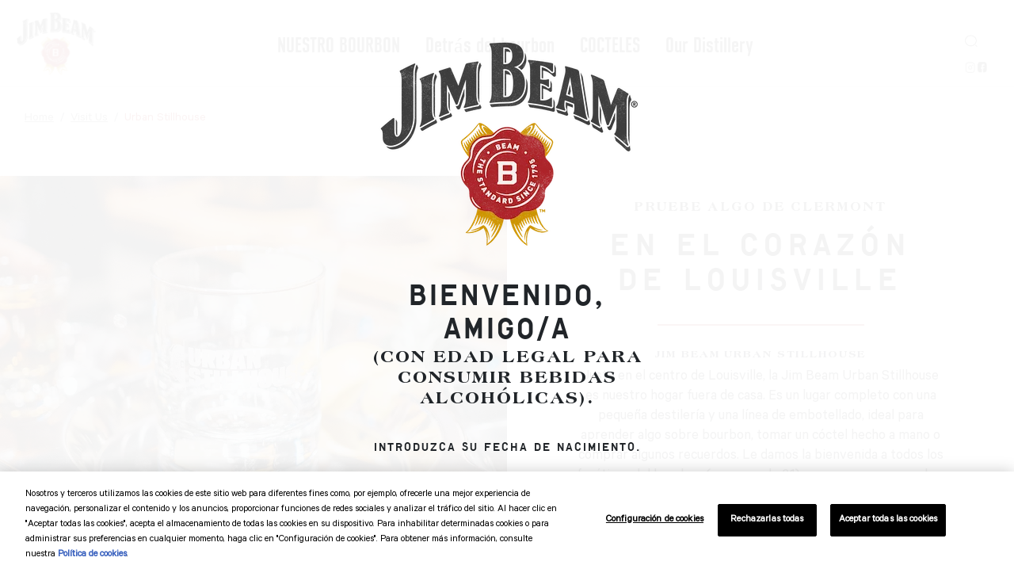

--- FILE ---
content_type: text/html; charset=UTF-8
request_url: https://intl.jimbeam.com/es-mx/visit-us/urban-stillhouse?language=en-lv&language_content_entity=zh
body_size: 9442
content:
<!doctype html>
<html itemscope itemtype="http://schema.org/" lang="es-mx">
<head>
            <base href="/es-mx/visit-us/urban-stillhouse">
        <meta charset="UTF-8"/>
        <meta http-equiv="x-ua-compatible" content="ie=edge"/>
        <meta http-equiv="x-dns-prefetch-control" content="on"/>
        <title>Urban Stillhouse | Jim Beam® | Jim Beam®</title>
        <meta charset="utf-8" />
<meta property="og:site_name" content="Jim Beam" />
<meta property="og:type" content="alcohol" />
<meta property="og:url" content="https://intl.jimbeam.com/es-mx/visit-us/urban-stillhouse" />
<meta property="og:title" content="Urban Stillhouse | Jim Beam®" />
<meta property="og:image" content="https://intl.jimbeam.com/sites/default/files/styles/banner/public/2019-01/urban1.jpg" />
<meta name="MobileOptimized" content="width" />
<meta name="HandheldFriendly" content="true" />
<meta name="viewport" content="width=device-width, initial-scale=1.0" />
<script type="application/ld+json">{
    "@context": "https://schema.org",
    "@graph": [
        {
            "@type": "Corporation",
            "url": "https://www.jimbeam.com/",
            "name": "Jim Beam",
            "logo": {
                "@type": "ImageObject",
                "url": "https://www.jimbeam.com/themes/custom/bsi_theme/images/Rosette-lg.png",
                "width": "220",
                "height": "200"
            }
        }
    ]
}</script>
<meta name="robots" content="index, follow" />
<link rel="preload" href="/themes/custom/bsi_theme/logo.webp" as="image" type="image/png" fetchpriority="high" />
<link rel="icon" href="/themes/custom/bsi_theme/favicon.ico" type="image/png" />
<link rel="alternate" hreflang="es" href="https://intl.jimbeam.com/es/visit-us/urban-stillhouse" />
<link rel="alternate" hreflang="es-mx" href="https://intl.jimbeam.com/es-mx/visit-us/urban-stillhouse" />
<link rel="canonical" href="https://intl.jimbeam.com/es-mx/visit-us/urban-stillhouse" />

        <link rel="stylesheet" media="all" href="/sites/default/files/css/css_19gyY6_8wyeplvfY9_A7sZbiYDA0xkbqEDuyPvE4Xag.css?delta=0&amp;language=es-mx&amp;theme=bsi_theme&amp;include=eJxNjGsOwyAMgy9Ey5FQYBZNRQgi6ardfl2nSfvnx2fbyxwSMxlCNk6-QRBr00xtKSpDO7rb3VFFquSIQtzD0BMzTTwZp30jA82yJTpcP9OGi70PV-HOQm0tZqHoRHzMY1z-Hw17TgZ37tXinpeffgNkOD_I" />
<link rel="stylesheet" media="all" href="/sites/default/files/css/css_pQJDSWe90yWXVdPXv03w_y2Jy0-0c_hD-ROVtZtIfuQ.css?delta=1&amp;language=es-mx&amp;theme=bsi_theme&amp;include=eJxNjGsOwyAMgy9Ey5FQYBZNRQgi6ardfl2nSfvnx2fbyxwSMxlCNk6-QRBr00xtKSpDO7rb3VFFquSIQtzD0BMzTTwZp30jA82yJTpcP9OGi70PV-HOQm0tZqHoRHzMY1z-Hw17TgZ37tXinpeffgNkOD_I" />

        
        
        <script type="text/javascript">
var dataLayer = window.dataLayer || [];
dataLayer.push({
	'event': 'data_layer_ready',
	'brand_id': '1005',
	'brand': '1005',
	'site_market': 'MX',
	'site_language': 'es'
});

dataLayer.push({
    'environment': '',
    'brand': {
      'brand_name': 'jim beam', 
      'brand_id': '1005',
      'brand_tier': 'gold'
    },
    'page': {
      'attributes': {
        'country': 'MX',
        'language': 'es'
      }
    }
  });

  
</script>	<!-- Google Tag Manager -->
<script>(function(w,d,s,l,i){w[l]=w[l]||[];w[l].push({'gtm.start':
new Date().getTime(),event:'gtm.js'});var f=d.getElementsByTagName(s)[0],
j=d.createElement(s),dl=l!='dataLayer'?'&l='+l:'';j.async=true;j.src=
'https://www.googletagmanager.com/gtm.js?id='+i+dl;f.parentNode.insertBefore(j,f);
})(window,document,'script','dataLayer','GTM-5VC9PV7');</script>
<!-- End Google Tag Manager -->

    
    
</head>
<body class="common-layout-es-mx"  data-viewport data-device data-tracking="page_view">
<!-- Google Tag Manager (noscript) -->
<noscript><iframe src="https://www.googletagmanager.com/ns.html?id=GTM-5VC9PV7"
height="0" width="0" style="display:none;visibility:hidden"></iframe></noscript>
<!-- End Google Tag Manager (noscript) -->    <age-gate style="display: none">
          <div class="age_gate_logo">
    <img loading="eager" src="/themes/custom/bsi_theme/logo.webp" alt="Home" />
    </a>
    </div>
      <div class="age_gate_title">BIENVENIDO, AMIGO/A</div>
    <div class="age_gate_sub_title">(CON EDAD LEGAL PARA CONSUMIR BEBIDAS ALCOHÓLICAS).</div>
    <div class="age_gate_enter_message">INTRODUZCA SU FECHA DE NACIMIENTO.</div>
    <app-inputs format=""></app-inputs>
    <app-remember>Recordar</app-remember>
        <app-submit>ENTRAR AL SITIO</app-submit>
    
                                        
    <div class="language-flag">
  <div class="dropdown">
    <button type="button" class="btn dropdown-toggle" data-toggle="dropdown">
                        <em class="global-icon"></em>&nbsp;<span class="active-language">Mexico - Spanish</span>
                    <em class="fa fa-caret-down" style="font-size:small; transform: translateY(-15%);"></em>
    </button>
          <div class="dropdown-menu">
                <a href="https://www.jimbeam.com" target="_blank" class="language-link dropdown-item" data-drupal-link-system-path="https://www.jimbeam.com" data-lang="en"><label>Global - English</label><span class="flag-1&quot;"><em class="fa fa-globe fa-fw"></em></span><span>en</span></a>
        <a href="https://www.jimbeam.com/en-us" target="_blank" class="language-link dropdown-item" data-drupal-link-system-path="https://www.jimbeam.com/en-us" data-lang="en-us" ><label>Global - US</label><span class="flag-1&quot;"><em class="fa fa-globe fa-fw"></em></span><span>en-us</span></a>
        <a href="https://www.jimbeam.com/de-de" target="_blank" class="language-link dropdown-item" data-drupal-link-system-path="https://www.jimbeam.com/de-de" data-lang="de" ><label>Germany-German</label><span class="flag-1&quot;"><em class="fa fa-globe fa-fw"></em></span><span>de-de</span></a>
        <a href="https://www.jimbeam.com/en-au" target="_blank" class="language-link dropdown-item" data-drupal-link-system-path="https://www.jimbeam.com/en-au" data-lang="en-au" ><label>Australia-English</label><span class="flag-1&quot;"><em class="fa fa-globe fa-fw"></em></span><span>en-au</span></a>
        <a href="https://www.jimbeam.com/pl-pl" target="_blank" class="language-link dropdown-item" data-drupal-link-system-path="https://www.jimbeam.com/pl-pl" data-lang="pl" ><label>Poland-Polish</label><span class="flag-1&quot;"><em class="fa fa-globe fa-fw"></em></span><span>pl-pl</span></a>
                                    <a href="/es/visit-us/urban-stillhouse?language=en-lv&amp;language_content_entity=zh" class="language-link dropdown-item is-active" data-drupal-link-query="{&quot;language&quot;:&quot;en-lv&quot;,&quot;language_content_entity&quot;:&quot;zh&quot;}" data-drupal-link-system-path="node/36" data-lang="es"><label>Global - Spanish</label><span class=flag-1"><em class="fa fa-globe fa-fw"></em></span><span>es</span></a>
                                                <a href="/es-mx/visit-us/urban-stillhouse?language=en-lv&amp;language_content_entity=zh" class="language-link dropdown-item is-active" data-drupal-link-query="{&quot;language&quot;:&quot;en-lv&quot;,&quot;language_content_entity&quot;:&quot;zh&quot;}" data-drupal-link-system-path="node/36" data-lang="es-mx"><label>Mexico - Spanish</label><span class=flag-1"><em class="fa fa-globe fa-fw"></em></span><span>es-mx</span></a>
                                                          </div>
      </div>
</div>


    <div class="age_gate_footer">Al entrar, acepta nuestros <a href="https://www.suntoryglobalspirits.com/terms-conditions" target="_blank">Términos y Condiciones</a> , <a href="https://www.suntoryglobalspirits.com/privacy-policy " target="_blank">Política de Privacidad</a> y la <a href="https://www.suntoryglobalspirits.com/cookie-policy " target="_blank">Política de Cookies</a>.</div>
    <div class="age_gate_drink_smart">
        <a target="_blank" href="https://www.drinksmart.com"><img src="/themes/custom/bsi_theme/images/drink-smart-black.webp" alt="drink-smart"></a>
    </div>
</age-gate>
<a href="#main-content" class="visually-hidden focusable skip-link" aria-label="Skip to main content" id="myAnchor">Skip to main content</a>

<div id="disclaimer" style="display: none">
  <p class="disclaimer-title">your Browser is out-of-date</p><p>update your browser to view this website correctly.</p><a target="_blank" href="http://outdatedbrowser.com" class="common-btn">Update my browser now</a><p class="last"><a title="Close" id="buttonCloseDisclaimer" style="color: #000000;" href="#">×</a></p>
</div>
    
      <div class="dialog-off-canvas-main-canvas" data-off-canvas-main-canvas>
      <header>
  
        <div class="align-items-center">
    <nav class="navbar navbar-expand-lg" id="mainNav">
      <a class="navbar-brand" href="/es-mx" title="Home">
        <div class="mylogo">
          <img src="/themes/custom/bsi_theme/images/Rosette-lg.webp" alt="Home" class="logo-lg">
          <img src="/themes/custom/bsi_theme/images/Rosette-img.webp" alt="Home" class="logo-sm">
        </div>
      </a>
    <div class="container-fluid collapse navbar-collapse justify-content-end" id="navbarNavDropdown">
      <ul class="navbar-nav justify-content-center ml-auto mr-auto">
                            <li class="nav-item dropdown-hover">
            <a href="/es-mx/bourbons" class="nav-link nav-link dropdown-link" data-drupal-link-system-path="node/27">NUESTRO BOURBON</a>
                <div class="sub-menu hide">
          <ul>
                  <li>
            <a href="/es-mx/bourbons" class="hide-on-desktop" data-drupal-link-system-path="node/27">Ir a Nuestro bourbon</a>
          </li>
                  <li>
            <a href="/es-mx/bourbons/jim-beam" data-drupal-link-system-path="node/25">Jim Beam</a>
          </li>
              </ul>
      </div>

                    </li>
                            <li class="nav-item dropdown-hover">
            <a href="/es-mx/behind-the-bourbon" class="nav-link dropdown-link" data-drupal-link-system-path="node/104">Detrás del bourbon</a>
                <div class="sub-menu hide">
          <ul>
                  <li>
            <a href="/es-mx/behind-the-bourbon" class="hide-on-desktop" data-drupal-link-system-path="node/104">Ir a Detrás del bourbon</a>
          </li>
                  <li>
            <a href="/es-mx/behind-the-bourbon/our-story" data-drupal-link-system-path="node/211">Beam History</a>
          </li>
                  <li>
            <a href="/es-mx/behind-the-bourbon/bourbon-vs-whiskey" data-drupal-link-system-path="node/171">Bourbon y whiskey</a>
          </li>
                  <li>
            <a href="/es-mx/behind-the-bourbon/bourbon-process" data-drupal-link-system-path="node/119">Proceso del bourbon</a>
          </li>
              </ul>
      </div>

                    </li>
                            <li class="nav-item">
            <a href="/es-mx/cocktails" class="nav-link" data-drupal-link-system-path="node/105">COCTELES</a>
                    </li>
                            <li class="nav-item dropdown-hover">
            <a href="/es-mx/visit-us" class="nav-link nav-link dropdown-link" data-drupal-link-system-path="node/37">Our Distillery</a>
                <div class="sub-menu hide">
          <ul>
                  <li>
            <a href="/es-mx/visit-us" class="hide-on-desktop" data-drupal-link-system-path="node/37">Ir a Visítenos</a>
          </li>
                  <li>
            <a href="/es-mx/visit-us/american-stillhouse" data-drupal-link-system-path="node/35">American Stillhouse</a>
          </li>
                  <li>
            <a href="/es-mx/visit-us/urban-stillhouse" data-drupal-link-system-path="node/36">Urban Stillhouse</a>
          </li>
                  <li>
            <a href="/es-mx/visit-us/events" data-drupal-link-system-path="node/64">Events</a>
          </li>
              </ul>
      </div>

                    </li>
              </ul>

      <div class="top-menu-right">
        <div class="top-search-flag text-right">
          <div class="top-language-flag desktop-language-switcher">
            
                                        
    <div class="language-flag">
  <div class="dropdown">
    <button type="button" class="btn dropdown-toggle" data-toggle="dropdown">
                        <em class="global-icon"></em>&nbsp;<span class="active-language">Mexico - Spanish</span>
                    <em class="fa fa-caret-down" style="font-size:small; transform: translateY(-15%);"></em>
    </button>
          <div class="dropdown-menu">
                <a href="https://www.jimbeam.com" target="_blank" class="language-link dropdown-item" data-drupal-link-system-path="https://www.jimbeam.com" data-lang="en"><label>Global - English</label><span class="flag-1&quot;"><em class="fa fa-globe fa-fw"></em></span><span>en</span></a>
        <a href="https://www.jimbeam.com/en-us" target="_blank" class="language-link dropdown-item" data-drupal-link-system-path="https://www.jimbeam.com/en-us" data-lang="en-us" ><label>Global - US</label><span class="flag-1&quot;"><em class="fa fa-globe fa-fw"></em></span><span>en-us</span></a>
        <a href="https://www.jimbeam.com/de-de" target="_blank" class="language-link dropdown-item" data-drupal-link-system-path="https://www.jimbeam.com/de-de" data-lang="de" ><label>Germany-German</label><span class="flag-1&quot;"><em class="fa fa-globe fa-fw"></em></span><span>de-de</span></a>
        <a href="https://www.jimbeam.com/en-au" target="_blank" class="language-link dropdown-item" data-drupal-link-system-path="https://www.jimbeam.com/en-au" data-lang="en-au" ><label>Australia-English</label><span class="flag-1&quot;"><em class="fa fa-globe fa-fw"></em></span><span>en-au</span></a>
        <a href="https://www.jimbeam.com/pl-pl" target="_blank" class="language-link dropdown-item" data-drupal-link-system-path="https://www.jimbeam.com/pl-pl" data-lang="pl" ><label>Poland-Polish</label><span class="flag-1&quot;"><em class="fa fa-globe fa-fw"></em></span><span>pl-pl</span></a>
                                    <a href="/es/visit-us/urban-stillhouse?language=en-lv&amp;language_content_entity=zh" class="language-link dropdown-item is-active" data-drupal-link-query="{&quot;language&quot;:&quot;en-lv&quot;,&quot;language_content_entity&quot;:&quot;zh&quot;}" data-drupal-link-system-path="node/36" data-lang="es"><label>Global - Spanish</label><span class=flag-1"><em class="fa fa-globe fa-fw"></em></span><span>es</span></a>
                                                <a href="/es-mx/visit-us/urban-stillhouse?language=en-lv&amp;language_content_entity=zh" class="language-link dropdown-item is-active" data-drupal-link-query="{&quot;language&quot;:&quot;en-lv&quot;,&quot;language_content_entity&quot;:&quot;zh&quot;}" data-drupal-link-system-path="node/36" data-lang="es-mx"><label>Mexico - Spanish</label><span class=flag-1"><em class="fa fa-globe fa-fw"></em></span><span>es-mx</span></a>
                                                          </div>
      </div>
</div>


          </div>
        </div>
                  
                        <div class="top-buy-social text-right">
              <a href="https://intl.jimbeam.com/es-mx/visit-us/urban-stillhouse#" class="tp-ser-ico mr-3" onclick="return false;" title="Search icon "><em class="search-icon"></em></a>
                          </div>
                                        <div class="top-buy-social text-right">
          <a href="https://www.instagram.com/jimbeamofficial/" class="top-social insta-sm-icon" target="_blank" title="Instagram Link -Jim Beam"></a>
                                          <a href="https://www.facebook.com/JimBeam" class="top-social facebook-sm-icon" target="_blank" title="Facebook link -Jim Beam"></a>
        </div>
                            


      </div>
    </div>
    </nav>
   <div class="mobile-search-ico"><a href="https://intl.jimbeam.com/es-mx/visit-us/urban-stillhouse#" class="tp-ser-ico" onclick="return false;" title="Search icon mobile"><em class="search-icon"></em></a></div>
      <div class="animated-icon3 navbar-toggler" data-toggle="collapse" data-target="#navbarNavDropdown" aria-controls="navbarNavDropdown" aria-expanded="false" aria-label="Toggle navigation">
    <span></span>
    <span></span>
    <span></span>
    <span></span>
  </div>
  </div>
      <div class="mobile-menu-top">
      <ul class="p-0 list-unstyled">
      	                      <li class="nav-item dropdown-hover">
            <a href="/es-mx/bourbons" class="nav-link nav-link dropdown-link" data-drupal-link-system-path="node/27">NUESTRO BOURBON</a>
                <div class="sub-menu mobile-sub-menu">
          <ul>
                  <li>
            <a href="/es-mx/bourbons" class="hide-on-desktop" data-drupal-link-system-path="node/27">Ir a Nuestro bourbon</a>
          </li>
                  <li>
            <a href="/es-mx/bourbons/jim-beam" data-drupal-link-system-path="node/25">Jim Beam</a>
          </li>
              </ul>
      </div>

                    </li>
        	                      <li class="nav-item dropdown-hover">
            <a href="/es-mx/behind-the-bourbon" class="nav-link dropdown-link" data-drupal-link-system-path="node/104">Detrás del bourbon</a>
                <div class="sub-menu mobile-sub-menu">
          <ul>
                  <li>
            <a href="/es-mx/behind-the-bourbon" class="hide-on-desktop" data-drupal-link-system-path="node/104">Ir a Detrás del bourbon</a>
          </li>
                  <li>
            <a href="/es-mx/behind-the-bourbon/our-story" data-drupal-link-system-path="node/211">Beam History</a>
          </li>
                  <li>
            <a href="/es-mx/behind-the-bourbon/bourbon-vs-whiskey" data-drupal-link-system-path="node/171">Bourbon y whiskey</a>
          </li>
                  <li>
            <a href="/es-mx/behind-the-bourbon/bourbon-process" data-drupal-link-system-path="node/119">Proceso del bourbon</a>
          </li>
              </ul>
      </div>

                    </li>
        	                      <li class="nav-item">
            	      <a href="/es-mx/cocktails" class="nav-link" data-drupal-link-system-path="node/105">COCTELES</a>
                                </li>
        	                      <li class="nav-item dropdown-hover">
            <a href="/es-mx/visit-us" class="nav-link nav-link dropdown-link" data-drupal-link-system-path="node/37">Our Distillery</a>
                <div class="sub-menu mobile-sub-menu">
          <ul>
                  <li>
            <a href="/es-mx/visit-us" class="hide-on-desktop" data-drupal-link-system-path="node/37">Ir a Visítenos</a>
          </li>
                  <li>
            <a href="/es-mx/visit-us/american-stillhouse" data-drupal-link-system-path="node/35">American Stillhouse</a>
          </li>
                  <li>
            <a href="/es-mx/visit-us/urban-stillhouse" data-drupal-link-system-path="node/36">Urban Stillhouse</a>
          </li>
                  <li>
            <a href="/es-mx/visit-us/events" data-drupal-link-system-path="node/64">Events</a>
          </li>
              </ul>
      </div>

                    </li>
                <li class="mobile-language-switcher"></li>
        </div>
      </ul>
    </div>
  



<a id="main-content" tabindex="-1"></a>


                                        
    <div class="language-box" style="display: none;">
	<div class="logo-stamp"><img src="/themes/custom/bsi_theme/images/jim-beam-stamp.webp" alt="JimBeam Stamp"></div>
	<div class="container language-selection">
		<div class="row">
			<div class="close-search-ico">
				<a href="javascript:void(0)" id="close-popup" title="Search popup">
					<em class="fas fa-times"></em>
				</a>
			</div>
			<div class="col-md-6 center">
				<div class="country_wrapper">
					<p class="language-title">Select Your Region And Language</p>
					<div class="container">
						<div class="row">
						<div class="col-md-4">
									<a class="dropdown-item language-popup" href="https://www.jimbeam.com" target="_blank">GLOBAL-ENGLISH</a>
								</div>
						<div class="col-md-4">
									<a class="dropdown-item language-popup" href="https://www.jimbeam.com/en-us" target="_blank">GLOBAL-US</a>
								</div>
						<div class="col-md-4">
									<a class="dropdown-item language-popup" href="https://www.jimbeam.com/de-de" target="_blank">Germany-German</a>
								</div>
						<div class="col-md-4">
									<a class="dropdown-item language-popup" href="https://www.jimbeam.com/en-au" target="_blank">Australia-English</a>
									
								</div>
						<div class="col-md-4">
									<a class="dropdown-item language-popup" href="https://www.jimbeam.com/pl-pl" target="_blank">Poland-Polish</a>
									
								</div>
																							<div class="col-md-4">
									<a class="dropdown-item language-popup" href="/es/visit-us/urban-stillhouse">Global
										-
										Spanish</a>
								</div>
																							<div class="col-md-4">
									<a class="dropdown-item language-popup" href="/es-mx/visit-us/urban-stillhouse">Mexico
										-
										Spanish</a>
								</div>
													</div>
					</div>
				</div>
			</div>
		</div>
	</div>
</div>



  <div class="search-box" style="display: none;">
 	 <div class="search-stamp"><img src="/themes/custom/bsi_theme/images/jim-beam-stamp.webp" alt="JimBeam Stamp"></div>
 	 <div class="search-form-dv">
 	 	 	 	<button type="submit" class="search-ico-on"><em class="search-icon"></em></button>
		    <form action="/es-mx/search/jb" method="get" id="search-block-form" accept-charset="UTF-8">
  <div class="js-form-item form-item js-form-type-search form-item-keys js-form-item-keys form-no-label">
      <label for="edit-keys" class="visually-hidden">Search</label>
        <input title="Enter the terms you wish to search for." placeholder="SEARCH..." aria-label="SEARCH..." data-drupal-selector="edit-keys" class="form-autocomplete form-search" data-key="search_block" type="search" id="edit-keys" name="keys" value="" size="15" maxlength="128" />

        </div>

    <input aria-label="submit" data-drupal-selector="search-submit" type="submit" id="search-submit" value="Search" class="button js-form-submit form-submit" />



</form>

		<div class="close-search-ico"><a href="javascript:" class="close-search-ico-a" title="Close search icon"><em class="fas fa-times"></em></a></div>
		  	 </div>
  </div>

</header>


      <div data-drupal-messages-fallback class="hidden"></div>
                                        
          <div class="breadcrumb-sec">
      <div class="container-fluid">
        <ol itemscope itemtype="http://schema.org/BreadcrumbList" class="breadcrumbs breadcrumb" aria-label="breadcrumb">
                                    <li itemprop="itemListElement" itemscope itemtype="http://schema.org/ListItem" class='breadcrumb-item'>
                                      <a itemprop="item" href="/es-mx">
                <span itemprop="name">Home</span>
                <meta itemprop="position" content="1" />
              </a>
                        </li>
                                    <li itemprop="itemListElement" itemscope itemtype="http://schema.org/ListItem" class='breadcrumb-item'>
                                      <a itemprop="item" href="/es-mx/visit-us">
                <span itemprop="name">Visit Us</span>
                <meta itemprop="position" content="2" />
              </a>
                        </li>
                                  <li itemprop="itemListElement" itemscope itemtype="http://schema.org/ListItem"  class="active breadcrumb-item">
                                      <span itemprop="item">
                <span itemscope itemprop="identifier" itemtype="http://schema.org/PropertyValue" hidden>
                  <meta itemprop="url" content="https://intl.jimbeam.com/es-mx/visit-us/urban-stillhouse" />
                </span>
                <span itemprop="name">
                  Urban Stillhouse
                </span>
                <meta itemprop="position" content="3" />
              </span>
                        </li>
                  </ol>
      </div>
    </div>
  

                                        
    
  
                  <section class="american-col-1 events-col-1">
  <div class="container-fluid p-0">
    <div class="row m-0 align-items-center">
          <div class="col-lg-6 p-0 order-lg-1 order-2">
        
              <picture>
                  <source srcset="/sites/default/files/styles/original/public/2019-01/urban1.jpg.webp?itok=DOLqsFbV 1x" type="image/webp" width="990" height="811"/>
                  <img loading="lazy" srcset="/sites/default/files/styles/original/public/2019-01/urban1.jpg.webp?itok=DOLqsFbV 1x" width="990" height="811" class="img-responsive" alt="" data-src="/sites/default/files/styles/original/public/2019-01/urban1.jpg.webp?itok=DOLqsFbV" />

  </picture>


    
      </div>
      <div class="col-lg-6 p-0 order-lg-2 order-1">
        <div class="american-text-1 events-text-1 text-center">
        
          <div class="p1">Pruebe algo de clermont</div>
&nbsp;

<div class="p2">en el corazón<br />
de louisville</div>

<h1 class="urban">Jim Beam Urban Stillhouse</h1>

<div class="text-1">Justo en el centro de Louisville, la Jim Beam Urban Stillhouse es nuestro hogar fuera de casa. Es un lugar completo con una pequeña destilería y una línea de embotellado, ideal para aprender algo sobre bourbon, tomar un cóctel hecho a mano o comprar algunos recuerdos. Le damos la bienvenida a todos los fanáticos del bourbon (mayores de 21) para que pasen a probar la experiencia de la destilería de Jim Beam.</div>

<div class="parking">℗&nbsp;&nbsp; Hay un estacionamiento cerca en 4th Street Live! en 5th Street, entre Muhammad Ali Blvd y West Liberty Street.</div>

    
        </div>
      </div>
        </div>
  </div>
</section>
<div class="time-down-arrow desktop-hide"><em class="fas fa-chevron-down"></em></div>

              <section class="american-col-2 events-col-1">
	<div class="container-fluid p-0">
		<div class="row m-0 align-items-center">
			<div class="col-lg-6 p-0">
			  <div class="american-text-1 events-text-2 text-center">
				  <h2>SABOR A HISTORIA</h2>

          <div class="d-lg-none">
				    
              <picture>
                  <source srcset="/sites/default/files/styles/original/public/2019-07/Jim-Beam-USH-Taste-of-History.jpg.webp?itok=-6qrmsyn 1x" type="image/webp" width="990" height="744"/>
                  <img loading="lazy" srcset="/sites/default/files/styles/original/public/2019-07/Jim-Beam-USH-Taste-of-History.jpg.webp?itok=-6qrmsyn 1x" width="990" height="744" class="img-responsive" alt="" data-src="/sites/default/files/styles/original/public/2019-07/Jim-Beam-USH-Taste-of-History.jpg.webp?itok=-6qrmsyn" />

  </picture>


    
          </div>

														<div class="text-1">Ya sea que acabe de comenzar su aventura de descubrimiento del whiskey o sea un bebedor experimentado de bourbon, esta experiencia educativa lo ayudará a explorar la rica historia y herencia de la familia Beam a través de una cata guiada. Cada cata consta de cuatro vertidas de ¼ oz de whiskey o bourbon, tres elegidos por nosotros y uno por usted. Además, mientras prueba, le enseñaremos la historia detrás de Jim Beam, las diferencias entre el bourbon y el whiskey, y cómo degustar el bourbon con nuestro emblemático Kentucky Chew.</div>
									
									<div class="duration-fade contrast-fade">Duration: 15 minutos</div>

												<div class="event-details">
										<div class="event-time ">
						<time>
							Disponible en cualquier momento en el horario hábil normal
						</time>
					</div>
															<div class="event-price ">
						$8 por participante
					</div>
									</div>
												<div class="text-1">Los boletos se pueden adquirir en la mesa de entrada por orden de llegada. La última cata se realiza una hora antes del cierre.</div>
				
			  </div>
			</div>
      <div class="col-lg-6 p-0 d-none d-lg-block">
        
              <picture>
                  <source srcset="/sites/default/files/styles/original/public/2019-07/Jim-Beam-USH-Taste-of-History.jpg.webp?itok=-6qrmsyn 1x" type="image/webp" width="990" height="744"/>
                  <img loading="lazy" srcset="/sites/default/files/styles/original/public/2019-07/Jim-Beam-USH-Taste-of-History.jpg.webp?itok=-6qrmsyn 1x" width="990" height="744" class="img-responsive" alt="" data-src="/sites/default/files/styles/original/public/2019-07/Jim-Beam-USH-Taste-of-History.jpg.webp?itok=-6qrmsyn" />

  </picture>


    
      </div>
		</div>
	</div>
</section>

              <section class="american-col-3 events-col-1">

	<div class="container-fluid p-0">
		<div class="row m-0 align-items-center">

			<div class="col-lg-6 p-0 d-none d-lg-block">
        
              <picture>
                  <source srcset="/sites/default/files/styles/original/public/2019-07/Jim-Beam-USH-Tableside-Cocktails.jpg.webp?itok=miOkbZyx 1x" type="image/webp" width="990" height="744"/>
                  <img loading="lazy" srcset="/sites/default/files/styles/original/public/2019-07/Jim-Beam-USH-Tableside-Cocktails.jpg.webp?itok=miOkbZyx 1x" width="990" height="744" class="img-responsive" alt="" data-src="/sites/default/files/styles/original/public/2019-07/Jim-Beam-USH-Tableside-Cocktails.jpg.webp?itok=miOkbZyx" />

  </picture>


    
      </div>

			<div class="col-lg-6 p-0">
			  <div class="american-text-1 events-text-3 text-center">

				<h2>Cóctel de preparación junto a la mesa</h2>

<h3>Experiencia</h3>


				<div class="d-lg-none">
          
              <picture>
                  <source srcset="/sites/default/files/styles/original/public/2019-07/Jim-Beam-USH-Tableside-Cocktails.jpg.webp?itok=miOkbZyx 1x" type="image/webp" width="990" height="744"/>
                  <img loading="lazy" srcset="/sites/default/files/styles/original/public/2019-07/Jim-Beam-USH-Tableside-Cocktails.jpg.webp?itok=miOkbZyx 1x" width="990" height="744" class="img-responsive" alt="" data-src="/sites/default/files/styles/original/public/2019-07/Jim-Beam-USH-Tableside-Cocktails.jpg.webp?itok=miOkbZyx" />

  </picture>


    
        </div>

														<div class="text-1">Arremánguese y aprenda a usar el bourbon n.º 1 del mundo como la base ideal para cócteles clásicos y contemporáneos. Aprenderá de primera mano con las demostraciones de nuestro barman, quien le enseñará cómo preparar adecuadamente los ingredientes y cómo usar herramientas de barman para crear bebidas perfectas, artesanales y dignas de un bar de cócteles. Por último, podrá relajarse y disfrutar del fruto de su arduo trabajo.</div>
									
									<div class="duration-fade contrast-fade">Duration: 30 minutos</div>
												<div class="event-details">
										<div class="event-time ">
						<time>
							Lunes a sábado: 3:00 p.m., 5:00 p.m. y 7:00 p.m. EST
						</time>
					</div>
															<div class="event-price ">
						$25 por participante
					</div>
									</div>
												   <div class="text-1">Disponibilidad limitada. Para reservar, llame al 502-855-8392.</div>
				   			  </div>
			</div>
		</div>
	</div>
</section>

              <section class="american-col-2 events-col-1">
	<div class="container-fluid p-0">
		<div class="row m-0 align-items-center">
			<div class="col-lg-6 p-0">
			  <div class="american-text-1 events-text-2 text-center">
				  <h2>Prepare su propia</h2>

<h3>botella de bourbon</h3>

          <div class="d-lg-none">
				    
              <picture>
                  <source srcset="/sites/default/files/styles/original/public/2019-01/urban4.jpg.webp?itok=ddjqcee3 1x" type="image/webp" width="990" height="744"/>
                  <img loading="lazy" srcset="/sites/default/files/styles/original/public/2019-01/urban4.jpg.webp?itok=ddjqcee3 1x" width="990" height="744" class="img-responsive" alt="" data-src="/sites/default/files/styles/original/public/2019-01/urban4.jpg.webp?itok=ddjqcee3" />

  </picture>


    
          </div>

														<div class="text-1">Sea parte del proceso de embotellado y quédese con los recuerdos y con su propia botella de bourbon, de 50 grados, procesado sin frío, Jim Beam Urban Stillhouse Select. Con una pequeña asistencia de nuestros embajadores, colocará la etiqueta y la escarapela en su botella antes de pasar a nuestra área de garantía para enjuagar, llenar, tapar y sellar su botella personal de Jim Beam Urban Stillhouse Select. Y confíe en nosotros, sabe mejor cuando estuvo involucrado en el proceso.</div>
									
												<div class="event-details">
										<div class="event-time ">
						<time>
							Disponible en cualquier momento en el horario hábil normal
						</time>
					</div>
															<div class="event-price ">
						750&nbsp;ml = $45.99<br />375&nbsp;ml = $29.99
					</div>
									</div>
												<div class="text-1"></div>
				
			  </div>
			</div>
      <div class="col-lg-6 p-0 d-none d-lg-block">
        
              <picture>
                  <source srcset="/sites/default/files/styles/original/public/2019-01/urban4.jpg.webp?itok=ddjqcee3 1x" type="image/webp" width="990" height="744"/>
                  <img loading="lazy" srcset="/sites/default/files/styles/original/public/2019-01/urban4.jpg.webp?itok=ddjqcee3 1x" width="990" height="744" class="img-responsive" alt="" data-src="/sites/default/files/styles/original/public/2019-01/urban4.jpg.webp?itok=ddjqcee3" />

  </picture>


    
      </div>
		</div>
	</div>
</section>

              <section class="american-col-3 events-col-1">

	<div class="container-fluid p-0">
		<div class="row m-0 align-items-center">

			<div class="col-lg-6 p-0 d-none d-lg-block">
        
              <picture>
                  <source srcset="/sites/default/files/styles/original/public/2019-07/Jim-Beam-USH-Small-Batch.jpg.webp?itok=f2DJOzvH 1x" type="image/webp" width="990" height="744"/>
                  <img loading="lazy" srcset="/sites/default/files/styles/original/public/2019-07/Jim-Beam-USH-Small-Batch.jpg.webp?itok=f2DJOzvH 1x" width="990" height="744" class="img-responsive" alt="" data-src="/sites/default/files/styles/original/public/2019-07/Jim-Beam-USH-Small-Batch.jpg.webp?itok=f2DJOzvH" />

  </picture>


    
      </div>

			<div class="col-lg-6 p-0">
			  <div class="american-text-1 events-text-3 text-center">

				<h2>Lote pequeño</h2>

<h3>Clase pequeña</h3>


				<div class="d-lg-none">
          
              <picture>
                  <source srcset="/sites/default/files/styles/original/public/2019-07/Jim-Beam-USH-Small-Batch.jpg.webp?itok=f2DJOzvH 1x" type="image/webp" width="990" height="744"/>
                  <img loading="lazy" srcset="/sites/default/files/styles/original/public/2019-07/Jim-Beam-USH-Small-Batch.jpg.webp?itok=f2DJOzvH 1x" width="990" height="744" class="img-responsive" alt="" data-src="/sites/default/files/styles/original/public/2019-07/Jim-Beam-USH-Small-Batch.jpg.webp?itok=f2DJOzvH" />

  </picture>


    
        </div>

														<div class="text-1">Aproveche esta oportunidad única de sentarse con uno de nuestros embajadores de Jim Beam en un grupo pequeño y aprenda algo más sobre los bourbons y whiskeys prémium. Descubra la historia detrás de cada bebida y converse mientras disfruta de Booker’s, Baker’s, Knob Creek, Basil Hayden, Urban Stillhouse Select y otros productos prémium de nuestra cartera.</div>
									
									<div class="duration-fade contrast-fade">Duration: TBD</div>
												<div class="event-details">
															<div class="event-price ">
						$25 por participante
					</div>
									</div>
												   <div class="text-1">Disponibilidad limitada. Para reservar, llame al 502-855-8392.</div>
				   			  </div>
			</div>
		</div>
	</div>
</section>

              <section class="american-col-2 events-col-1">
	<div class="container-fluid p-0">
		<div class="row m-0 align-items-center">
			<div class="col-lg-6 p-0">
			  <div class="american-text-1 events-text-2 text-center">
				  <h2>Tienda de regalos</h2>

          <div class="d-lg-none">
				    
              <picture>
                  <source srcset="/sites/default/files/styles/original/public/2019-01/urban6.jpg.webp?itok=XFGiwldr 1x" type="image/webp" width="990" height="744"/>
                  <img loading="lazy" srcset="/sites/default/files/styles/original/public/2019-01/urban6.jpg.webp?itok=XFGiwldr 1x" width="990" height="744" class="img-responsive" alt="" data-src="/sites/default/files/styles/original/public/2019-01/urban6.jpg.webp?itok=XFGiwldr" />

  </picture>


    
          </div>

														<div class="text-1"><div class="text-1">Además de una destilería pequeña, nuestra Urban Stillhouse ofrece muchos recuerdos de Jim Beam. Además, es el único lugar del mundo donde toma una botella de nuestro bourbon selecto, de edición limitada y filtrado sin frío, Jim Beam Urban Stillhouse.</div>

<div class="text-1">¿Quiere comprar desde casa? <a href="https://store.jimbeam.com/">Comprar en línea&gt;&gt;</a></div>
</div>
									
																<div class="text-1"></div>
				
			  </div>
			</div>
      <div class="col-lg-6 p-0 d-none d-lg-block">
        
              <picture>
                  <source srcset="/sites/default/files/styles/original/public/2019-01/urban6.jpg.webp?itok=XFGiwldr 1x" type="image/webp" width="990" height="744"/>
                  <img loading="lazy" srcset="/sites/default/files/styles/original/public/2019-01/urban6.jpg.webp?itok=XFGiwldr 1x" width="990" height="744" class="img-responsive" alt="" data-src="/sites/default/files/styles/original/public/2019-01/urban6.jpg.webp?itok=XFGiwldr" />

  </picture>


    
      </div>
		</div>
	</div>
</section>

        

  



  
  
<!--  -->

<footer>
	<div class="container-fluid text-center">
		<div class="footer-main">
			<img loading="lazy" src="/themes/custom/bsi_theme/images/james-logo.webp" alt="" with="378" height="81">
			
                                        
    <div class="language-flag">
  <div class="dropdown">
    <button type="button" class="btn dropdown-toggle" data-toggle="dropdown">
                        <em class="global-icon"></em>&nbsp;<span class="active-language">Mexico - Spanish</span>
                    <em class="fa fa-caret-down" style="font-size:small; transform: translateY(-15%);"></em>
    </button>
          <div class="dropdown-menu">
                <a href="https://www.jimbeam.com" target="_blank" class="language-link dropdown-item" data-drupal-link-system-path="https://www.jimbeam.com" data-lang="en"><label>Global - English</label><span class="flag-1&quot;"><em class="fa fa-globe fa-fw"></em></span><span>en</span></a>
        <a href="https://www.jimbeam.com/en-us" target="_blank" class="language-link dropdown-item" data-drupal-link-system-path="https://www.jimbeam.com/en-us" data-lang="en-us" ><label>Global - US</label><span class="flag-1&quot;"><em class="fa fa-globe fa-fw"></em></span><span>en-us</span></a>
        <a href="https://www.jimbeam.com/de-de" target="_blank" class="language-link dropdown-item" data-drupal-link-system-path="https://www.jimbeam.com/de-de" data-lang="de" ><label>Germany-German</label><span class="flag-1&quot;"><em class="fa fa-globe fa-fw"></em></span><span>de-de</span></a>
        <a href="https://www.jimbeam.com/en-au" target="_blank" class="language-link dropdown-item" data-drupal-link-system-path="https://www.jimbeam.com/en-au" data-lang="en-au" ><label>Australia-English</label><span class="flag-1&quot;"><em class="fa fa-globe fa-fw"></em></span><span>en-au</span></a>
        <a href="https://www.jimbeam.com/pl-pl" target="_blank" class="language-link dropdown-item" data-drupal-link-system-path="https://www.jimbeam.com/pl-pl" data-lang="pl" ><label>Poland-Polish</label><span class="flag-1&quot;"><em class="fa fa-globe fa-fw"></em></span><span>pl-pl</span></a>
                                    <a href="/es/visit-us/urban-stillhouse?language=en-lv&amp;language_content_entity=zh" class="language-link dropdown-item is-active" data-drupal-link-query="{&quot;language&quot;:&quot;en-lv&quot;,&quot;language_content_entity&quot;:&quot;zh&quot;}" data-drupal-link-system-path="node/36" data-lang="es"><label>Global - Spanish</label><span class=flag-1"><em class="fa fa-globe fa-fw"></em></span><span>es</span></a>
                                                <a href="/es-mx/visit-us/urban-stillhouse?language=en-lv&amp;language_content_entity=zh" class="language-link dropdown-item is-active" data-drupal-link-query="{&quot;language&quot;:&quot;en-lv&quot;,&quot;language_content_entity&quot;:&quot;zh&quot;}" data-drupal-link-system-path="node/36" data-lang="es-mx"><label>Mexico - Spanish</label><span class=flag-1"><em class="fa fa-globe fa-fw"></em></span><span>es-mx</span></a>
                                                          </div>
      </div>
</div>

  
                       
        <div class="footer-links">
            <ul class="p-0 list-unstyled">
                                        <li><a href="https://www.suntoryglobalspirits.com/privacy-policy" target="_blank">Privacy Policy</a></li>
                                        <li><a href="https://www.suntoryglobalspirits.com/cookie-policy" target="_blank">Cookie Policy</a></li>
                        </ul>
        </div>
    



    <div class="footer-copyright">
            <p><sup>©</sup>&nbsp;<script>document.write(new Date().getFullYear())</script> Suntory Global Spirits, Inc. Jim Beam Brands Co. 11 Madison Ave 12th Fl, New York, NY 10010.</p><style>
section.american-col-3.bvs-col-1{
    margin-bottom: 0;
}
@media only screen and (max-width: 767px) {
div.text-1{
max-width: 90% !important;
}
div.bourbonvswhiskey-footer{
padding-top: 3rem;}
  }
</style><script>
setTimeout(function(){
if(drupalSettings.path.currentLanguage == "en"){
if (drupalSettings.path.currentPath == "node/481" || drupalSettings.path.currentPath == "node/479") {
jQuery(document).ready(function($) {
    var uniqueClassElement = $('.unique-class');
    var parentElement = uniqueClassElement.closest('.col-lg-6.p-0');
    var siblingElement = parentElement.prev('.col-lg-6.p-0.d-none.d-lg-block');
    parentElement.removeClass();
    siblingElement.remove();
});
}
}
},2000);
</script>
      </div>
  
                       
        <div class="footer-links footer-links2">
            <ul class="p-0 list-unstyled">
                                                            <li><a href="https://www.suntoryglobalspirits.com" target="_blank">Suntory Global Spirits</a></li>
                                                                         <li><a href="https://www.suntoryglobalspirits.com/sites/default/files/2024-04/bsi-marketing-code-of-practice.pdf" target="_blank">Código de mercadotecnia</a></li>
                                                                         <li><a href="https://www.suntoryglobalspirits.com/terms-conditions" target="_blank">Términos y condiciones</a></li>
                                                                             <li>
                        <a class="ot-sdk-show-settings" href="javascript:void(0);">Do Not Sell My Personal Information/Cookie Settings</a>
                    </li>
                                        </ul>
        </div>
    




			<div class="drink-logo">
        <a href="https://www.drinksmart.com" target="_blank" title="Drink Smart Logo">
          <img loading="lazy" src="/themes/custom/bsi_theme/images/drink-smart.webp" alt="Drink Smart Logo" with="177" height="43">
        </a>
      </div>

		</div>
	</div>
</footer>

<!-- <style>
.bartesian-banner { text-align: center; }
.bartesian-banner img { max-width: 100%; height: auto; }
@media only screen and (max-width: 767px) {
  .desktop-banner { display: none; }
  .mobile-banner {
	  display: block;
	  margin: 5% 0 5%;
	   }
}
@media only screen and (min-width: 768px) {
  .desktop-banner {
	  display: block;
	  margin: 2% auto;
   }
  .mobile-banner { display: none; }
}
@media only screen and (min-device-width: 768px) and (max-device-width: 1024px) {
    .desktop-banner{
		margin: 5%  auto;
	}
   }
</style> -->

  

  </div>

    
    
<script type="application/json" data-drupal-selector="drupal-settings-json">{"path":{"baseUrl":"\/","pathPrefix":"es-mx\/","currentPath":"node\/36","currentPathIsAdmin":false,"isFront":false,"currentLanguage":"es-mx","currentQuery":{"language":"en-lv","language_content_entity":"zh"}},"pluralDelimiter":"\u0003","suppressDeprecationErrors":true,"ajaxPageState":{"libraries":"eJxNjVEKwzAMQy-UNkcKdiZSlzgJsbuy26_bKOxPSLwnNklUkAo5opK0wFfjGxSx1M5Ul9x19IbmFnKfiI95DKorHd4_U4Uj7JwM7tKKxZ2XO4fRT8w08RSc9vMbaOYt_ePx-7eqNNHLnM2CvcyhkcnwBmLNP8g","theme":"bsi_theme","theme_token":null},"ajaxTrustedUrl":{"\/es-mx\/search\/jb":true},"search_autocomplete":{"search_block":{"source":"\/es-mx\/callback\/nodes","selector":"search-block-form","minChars":3,"maxSuggestions":10,"autoSubmit":true,"autoRedirect":true,"theme":"minimal","filters":["q","title"],"noResult":{"group":{"group_id":"no_results"},"label":"No results found for [search-phrase].","value":"[search-phrase]","link":""},"moreResults":{"group":{"group_id":"more_results"},"label":"","value":"","link":""}}},"sessionData":false,"jb_settings":{"languages":["en","en-us","fr","ja","es","en-au","bg","en-bg","de","en-it","it","es-mx","nl","en-nl","pl","ru","en-gb","es-es","zh","hu","lv","ja-jp","en-ae","uk","en-hu","en-uk","en-lv","en-zh"],"dropdown_languages":"en,de,es,ja,en-au,es-mx,fr,es,es-es,en-ae,nl,en-nl,it,en-it,bg,en-bg,hu,pl,en-us","lang_to_show":"en,de,es,ja,fr,en-ae,nl,en-nl,it,en-it,bg,en-bg,hu,pl","countries_to_show":"Global:Spanish|es,Mexico:Spanish|es-mx","current_language":"Mexico","current_language_code":"es-mx","current_language_name":"Mexico - Spanish"},"user":{"uid":0,"permissionsHash":"8934c19fab024ab61772412f1630843830a37f47d217e848a1422eb8bde0e2a4"}}</script>
<script src="/sites/default/files/js/js_OUwekbMhvfM-vIfgWYAl4e_yqTEY1eiFRXfYYmKbKaI.js?scope=footer&amp;delta=0&amp;language=es-mx&amp;theme=bsi_theme&amp;include=eJxNjGsOwyAMgy9Ey5FQYBZNRQgi6ardfl2nSfvnx2fbyxwSMxlCNk6-QRBr00xtKSpDO7rb3VFFquSIQtzD0BMzTTwZp30jA82yJTpcP9OGi70PV-HOQm0tZqHoRHzMY1z-Hw17TgZ37tXinpeffgNkOD_I"></script>
<script src="https://ui.powerreviews.com/stable/4.0/ui.js"></script>
<script src="/sites/default/files/js/js_FcGe6nQPMLXDZNC0HZwfgHZXUicid2afNUacDcT2Rjw.js?scope=footer&amp;delta=2&amp;language=es-mx&amp;theme=bsi_theme&amp;include=eJxNjGsOwyAMgy9Ey5FQYBZNRQgi6ardfl2nSfvnx2fbyxwSMxlCNk6-QRBr00xtKSpDO7rb3VFFquSIQtzD0BMzTTwZp30jA82yJTpcP9OGi70PV-HOQm0tZqHoRHzMY1z-Hw17TgZ37tXinpeffgNkOD_I"></script>

  <script src="https://apps.beamsuntory.com/bsi-elementlocator/prod-v5.2.6-alpha/static/js/ElementLocator.js" defer></script>
</body>
</html>


--- FILE ---
content_type: text/css
request_url: https://intl.jimbeam.com/sites/default/files/css/css_pQJDSWe90yWXVdPXv03w_y2Jy0-0c_hD-ROVtZtIfuQ.css?delta=1&language=es-mx&theme=bsi_theme&include=eJxNjGsOwyAMgy9Ey5FQYBZNRQgi6ardfl2nSfvnx2fbyxwSMxlCNk6-QRBr00xtKSpDO7rb3VFFquSIQtzD0BMzTTwZp30jA82yJTpcP9OGi70PV-HOQm0tZqHoRHzMY1z-Hw17TgZ37tXinpeffgNkOD_I
body_size: 59933
content:
@import url("https://fonts.googleapis.com/css?family=Playfair+Display:700,900|Fira+Sans:400,400italic");@import url("https://use.fontawesome.com/releases/v5.6.3/css/all.css");@import url("https://use.fontawesome.com/releases/v5.6.3/css/all.css");
/* @license GNU-GPL-2.0-or-later https://www.drupal.org/licensing/faq */
.owl-carousel,.owl-carousel .owl-item{-webkit-tap-highlight-color:transparent;position:relative}.owl-carousel{display:none;width:100%;z-index:1}.owl-carousel .owl-stage{position:relative;-ms-touch-action:pan-Y;touch-action:manipulation;-moz-backface-visibility:hidden}.owl-carousel .owl-stage:after{content:".";display:block;clear:both;visibility:hidden;line-height:0;height:0}.owl-carousel .owl-stage-outer{position:relative;overflow:hidden;-webkit-transform:translate3d(0,0,0)}.owl-carousel .owl-item,.owl-carousel .owl-wrapper{-webkit-backface-visibility:hidden;-moz-backface-visibility:hidden;-ms-backface-visibility:hidden;-webkit-transform:translate3d(0,0,0);-moz-transform:translate3d(0,0,0);-ms-transform:translate3d(0,0,0)}.owl-carousel .owl-item{min-height:1px;float:left;-webkit-backface-visibility:hidden;-webkit-touch-callout:none}.owl-carousel .owl-item img{display:block;width:100%}.owl-carousel .owl-dots.disabled,.owl-carousel .owl-nav.disabled{display:none}.no-js .owl-carousel,.owl-carousel.owl-loaded{display:block}.owl-carousel .owl-dot,.owl-carousel .owl-nav .owl-next,.owl-carousel .owl-nav .owl-prev{cursor:pointer;-webkit-user-select:none;-khtml-user-select:none;-moz-user-select:none;-ms-user-select:none;user-select:none}.owl-carousel .owl-nav button.owl-next,.owl-carousel .owl-nav button.owl-prev,.owl-carousel button.owl-dot{background:0 0;color:inherit;border:none;padding:0!important;font:inherit}.owl-carousel.owl-loading{opacity:0;display:block}.owl-carousel.owl-hidden{opacity:0}.owl-carousel.owl-refresh .owl-item{visibility:hidden}.owl-carousel.owl-drag .owl-item{-ms-touch-action:pan-y;touch-action:pan-y;-webkit-user-select:none;-moz-user-select:none;-ms-user-select:none;user-select:none}.owl-carousel.owl-grab{cursor:move;cursor:grab}.owl-carousel.owl-rtl{direction:rtl}.owl-carousel.owl-rtl .owl-item{float:right}.owl-carousel .animated{animation-duration:1s;animation-fill-mode:both}.owl-carousel .owl-animated-in{z-index:0}.owl-carousel .owl-animated-out{z-index:1}.owl-carousel .fadeOut{animation-name:fadeOut}@keyframes fadeOut{0%{opacity:1}100%{opacity:0}}.owl-height{transition:height .5s ease-in-out}.owl-carousel .owl-item .owl-lazy{opacity:0;transition:opacity .4s ease}.owl-carousel .owl-item .owl-lazy:not([src]),.owl-carousel .owl-item .owl-lazy[src^=""]{max-height:0}.owl-carousel .owl-item img.owl-lazy{transform-style:preserve-3d}.owl-carousel .owl-video-wrapper{position:relative;height:100%;background:#000}.owl-carousel .owl-video-play-icon{position:absolute;height:80px;width:80px;left:50%;top:50%;margin-left:-40px;margin-top:-40px;background:url(/themes/custom/bsi_theme/node_modules/owl.carousel/dist/assets/owl.video.play.png) no-repeat;cursor:pointer;z-index:1;-webkit-backface-visibility:hidden;transition:transform .1s ease}.owl-carousel .owl-video-play-icon:hover{-ms-transform:scale(1.3,1.3);transform:scale(1.3,1.3)}.owl-carousel .owl-video-playing .owl-video-play-icon,.owl-carousel .owl-video-playing .owl-video-tn{display:none}.owl-carousel .owl-video-tn{opacity:0;height:100%;background-position:center center;background-repeat:no-repeat;background-size:contain;transition:opacity .4s ease}.owl-carousel .owl-video-frame{position:relative;z-index:1;height:100%;width:100%}
.owl-theme .owl-dots,.owl-theme .owl-nav{text-align:center;-webkit-tap-highlight-color:transparent}.owl-theme .owl-nav{margin-top:10px}.owl-theme .owl-nav [class*=owl-]{color:#FFF;font-size:14px;margin:5px;padding:4px 7px;background:#D6D6D6;display:inline-block;cursor:pointer;border-radius:3px}.owl-theme .owl-nav [class*=owl-]:hover{background:#869791;color:#FFF;text-decoration:none}.owl-theme .owl-nav .disabled{opacity:.5;cursor:default}.owl-theme .owl-nav.disabled+.owl-dots{margin-top:10px}.owl-theme .owl-dots .owl-dot{display:inline-block;zoom:1}.owl-theme .owl-dots .owl-dot span{width:10px;height:10px;margin:5px 7px;background:#D6D6D6;display:block;-webkit-backface-visibility:visible;transition:opacity .2s ease;border-radius:30px}.owl-theme .owl-dots .owl-dot.active span,.owl-theme .owl-dots .owl-dot:hover span{background:#869791}
*,*::after,*::before{box-sizing:inherit}*{font:inherit}html,body,div,span,applet,object,iframe,h1,h2,h3,h4,h5,h6,p,blockquote,pre,a,abbr,acronym,address,big,cite,code,del,dfn,em,img,ins,kbd,q,s,samp,small,strike,strong,sub,sup,tt,var,b,u,i,center,dl,dt,dd,ol,ul,li,fieldset,form,label,legend,table,caption,tbody,tfoot,thead,tr,th,td,article,aside,canvas,details,embed,figure,figcaption,footer,header,hgroup,menu,nav,output,ruby,section,summary,time,mark,audio,video,hr{margin:0;padding:0;border:0}html{box-sizing:border-box}body{background-color:hsl(0,0%,100%);background-color:var(--color-bg,white)}article,aside,details,figcaption,figure,footer,header,hgroup,menu,nav,section,main,form legend{display:block}ol,ul{list-style:none}blockquote,q{quotes:none}button,input,textarea,select{margin:0}.btn,.form-control,.link,.reset{background-color:transparent;padding:0;border:0;border-radius:0;color:inherit;line-height:inherit;-webkit-appearance:none;-moz-appearance:none;appearance:none}select.form-control::-ms-expand{display:none}textarea{resize:vertical;overflow:auto;vertical-align:top}input::-ms-clear{display:none}table{border-collapse:collapse;border-spacing:0}img,video,svg{max-width:100%}:root,[data-theme="default"]{--color-primary-darker:hsl(220,90%,36%);--color-primary-darker-h:220;--color-primary-darker-s:90%;--color-primary-darker-l:36%;--color-primary-dark:hsl(220,90%,46%);--color-primary-dark-h:220;--color-primary-dark-s:90%;--color-primary-dark-l:46%;--color-primary:hsl(220,90%,56%);--color-primary-h:220;--color-primary-s:90%;--color-primary-l:56%;--color-primary-light:hsl(220,90%,66%);--color-primary-light-h:220;--color-primary-light-s:90%;--color-primary-light-l:66%;--color-primary-lighter:hsl(220,90%,76%);--color-primary-lighter-h:220;--color-primary-lighter-s:90%;--color-primary-lighter-l:76%;--color-accent-darker:hsl(355,90%,41%);--color-accent-darker-h:355;--color-accent-darker-s:90%;--color-accent-darker-l:41%;--color-accent-dark:hsl(355,90%,51%);--color-accent-dark-h:355;--color-accent-dark-s:90%;--color-accent-dark-l:51%;--color-accent:hsl(355,90%,61%);--color-accent-h:355;--color-accent-s:90%;--color-accent-l:61%;--color-accent-light:hsl(355,90%,71%);--color-accent-light-h:355;--color-accent-light-s:90%;--color-accent-light-l:71%;--color-accent-lighter:hsl(355,90%,81%);--color-accent-lighter-h:355;--color-accent-lighter-s:90%;--color-accent-lighter-l:81%;--color-black:hsl(240,8%,12%);--color-black-h:240;--color-black-s:8%;--color-black-l:12%;--color-white:hsl(0,0%,100%);--color-white-h:0;--color-white-s:0%;--color-white-l:100%;--color-success-darker:hsl(94,48%,36%);--color-success-darker-h:94;--color-success-darker-s:48%;--color-success-darker-l:36%;--color-success-dark:hsl(94,48%,46%);--color-success-dark-h:94;--color-success-dark-s:48%;--color-success-dark-l:46%;--color-success:hsl(94,48%,56%);--color-success-h:94;--color-success-s:48%;--color-success-l:56%;--color-success-light:hsl(94,48%,66%);--color-success-light-h:94;--color-success-light-s:48%;--color-success-light-l:66%;--color-success-lighter:hsl(94,48%,76%);--color-success-lighter-h:94;--color-success-lighter-s:48%;--color-success-lighter-l:76%;--color-error-darker:hsl(355,90%,41%);--color-error-darker-h:355;--color-error-darker-s:90%;--color-error-darker-l:41%;--color-error-dark:hsl(355,90%,51%);--color-error-dark-h:355;--color-error-dark-s:90%;--color-error-dark-l:51%;--color-error:hsl(355,90%,61%);--color-error-h:355;--color-error-s:90%;--color-error-l:61%;--color-error-light:hsl(355,90%,71%);--color-error-light-h:355;--color-error-light-s:90%;--color-error-light-l:71%;--color-error-lighter:hsl(355,90%,81%);--color-error-lighter-h:355;--color-error-lighter-s:90%;--color-error-lighter-l:81%;--color-warning-darker:hsl(46,100%,41%);--color-warning-darker-h:46;--color-warning-darker-s:100%;--color-warning-darker-l:41%;--color-warning-dark:hsl(46,100%,51%);--color-warning-dark-h:46;--color-warning-dark-s:100%;--color-warning-dark-l:51%;--color-warning:hsl(46,100%,61%);--color-warning-h:46;--color-warning-s:100%;--color-warning-l:61%;--color-warning-light:hsl(46,100%,71%);--color-warning-light-h:46;--color-warning-light-s:100%;--color-warning-light-l:71%;--color-warning-lighter:hsl(46,100%,81%);--color-warning-lighter-h:46;--color-warning-lighter-s:100%;--color-warning-lighter-l:81%;--color-bg:hsl(0,0%,100%);--color-bg-h:0;--color-bg-s:0%;--color-bg-l:100%;--color-contrast-lower:hsl(0,0%,95%);--color-contrast-lower-h:0;--color-contrast-lower-s:0%;--color-contrast-lower-l:95%;--color-contrast-low:hsl(240,1%,83%);--color-contrast-low-h:240;--color-contrast-low-s:1%;--color-contrast-low-l:83%;--color-contrast-medium:hsl(240,1%,48%);--color-contrast-medium-h:240;--color-contrast-medium-s:1%;--color-contrast-medium-l:48%;--color-contrast-high:hsl(240,4%,20%);--color-contrast-high-h:240;--color-contrast-high-s:4%;--color-contrast-high-l:20%;--color-contrast-higher:hsl(240,8%,12%);--color-contrast-higher-h:240;--color-contrast-higher-s:8%;--color-contrast-higher-l:12%}[data-theme]{background-color:hsl(0,0%,100%);background-color:var(--color-bg);color:hsl(240,4%,20%);color:var(--color-contrast-high);background:no-repeat;}:root{--space-unit:1em;--space-xxxxs:calc(0.125*var(--space-unit));--space-xxxs:calc(0.25*var(--space-unit));--space-xxs:calc(0.375*var(--space-unit));--space-xs:calc(0.5*var(--space-unit));--space-sm:calc(0.75*var(--space-unit));--space-md:calc(1.25*var(--space-unit));--space-lg:calc(2*var(--space-unit));--space-xl:calc(3.25*var(--space-unit));--space-xxl:calc(5.25*var(--space-unit));--space-xxxl:calc(8.5*var(--space-unit));--space-xxxxl:calc(13.75*var(--space-unit));--component-padding:var(--space-md)}@supports (--css:variables){@media (min-width:64rem){:root{--space-unit:1.25em}}}.margin-top,.margin-top--md{margin-top:1.25em;margin-top:var(--space-md)}.margin-top--xxxxs{margin-top:0.125em;margin-top:var(--space-xxxxs)}.margin-top--xxxs{margin-top:0.25em;margin-top:var(--space-xxxs)}.margin-top--xxs{margin-top:0.375em;margin-top:var(--space-xxs)}.margin-top--xs{margin-top:0.5em;margin-top:var(--space-xs)}.margin-top--sm{margin-top:0.75em;margin-top:var(--space-sm)}.margin-top--lg{margin-top:2em;margin-top:var(--space-lg)}.margin-top--xl{margin-top:3.25em;margin-top:var(--space-xl)}.margin-top--xxl{margin-top:5.25em;margin-top:var(--space-xxl)}.margin-top--xxxl{margin-top:8.5em;margin-top:var(--space-xxxl)}.margin-top--xxxxl{margin-top:13.75em;margin-top:var(--space-xxxxl)}.margin-bottom,.margin-bottom--md{margin-bottom:1.25em;margin-bottom:var(--space-md)}.margin-bottom--xxxxs{margin-bottom:0.125em;margin-bottom:var(--space-xxxxs)}.margin-bottom--xxxs{margin-bottom:0.25em;margin-bottom:var(--space-xxxs)}.margin-bottom--xxs{margin-bottom:0.375em;margin-bottom:var(--space-xxs)}.margin-bottom--xs{margin-bottom:0.5em;margin-bottom:var(--space-xs)}.margin-bottom--sm{margin-bottom:0.75em;margin-bottom:var(--space-sm)}.margin-bottom--lg{margin-bottom:2em;margin-bottom:var(--space-lg)}.margin-bottom--xl{margin-bottom:3.25em;margin-bottom:var(--space-xl)}.margin-bottom--xxl{margin-bottom:5.25em;margin-bottom:var(--space-xxl)}.margin-bottom--xxxl{margin-bottom:8.5em;margin-bottom:var(--space-xxxl)}.margin-bottom--xxxxl{margin-bottom:13.75em;margin-bottom:var(--space-xxxxl)}:root{--container-width-xs:37.5rem;--container-width-sm:45rem;--container-width-md:64rem;--container-width-lg:80rem;--container-width-xl:90rem}.container{width:calc(100% - 1.25em);width:calc(100% - 2*var(--component-padding));margin-left:auto;margin-right:auto}.container--full-width{width:100%}.container--xs{max-width:37.5rem;max-width:var(--container-width-xs)}.container--sm{max-width:45rem;max-width:var(--container-width-sm)}.container--md{max-width:64rem;max-width:var(--container-width-md)}.container--lg{max-width:80rem;max-width:var(--container-width-lg)}.container--xl{max-width:90rem;max-width:var(--container-width-xl)}.container--adaptive,.container--adaptive-lg{max-width:37.5rem;max-width:var(--container-width-xs)}@media (min-width:64rem){.container--adaptive,.container--adaptive-lg{max-width:64rem;max-width:var(--container-width-md)}}@media (min-width:90rem){.container--adaptive,.container--adaptive-lg{max-width:80rem;max-width:var(--container-width-lg)}}.container--adaptive-sm{max-width:37.5rem;max-width:var(--container-width-xs)}@media (min-width:64rem){.container--adaptive-sm{max-width:45rem;max-width:var(--container-width-sm)}}.container--adaptive-md{max-width:37.5rem;max-width:var(--container-width-xs)}@media (min-width:64rem){.container--adaptive-md{max-width:64rem;max-width:var(--container-width-md)}}.container--adaptive-xl{max-width:37.5rem;max-width:var(--container-width-xs)}@media (min-width:64rem){.container--adaptive-xl{max-width:64rem;max-width:var(--container-width-md)}}@media (min-width:90rem){.container--adaptive-xl{max-width:90rem;max-width:var(--container-width-xl)}}.grid{display:-ms-flexbox;display:flex;-ms-flex-wrap:wrap;flex-wrap:wrap}.grid>*{background-clip:content-box;-ms-flex-preferred-size:100%;flex-basis:100%}.grid--gap-xs,.grid-gap--xs{margin:-0.5em 0 0 -0.5em;margin:calc(var(--space-xs)*-1) 0 0 calc(var(--space-xs)*-1)}.grid--gap-xs>*,.grid-gap--xs>*{padding:0.5em 0 0 0.5em;padding:var(--space-xs) 0 0 var(--space-xs)}.grid--gap-sm,.grid-gap--sm{margin:-0.75em 0 0 -0.75em;margin:calc(var(--space-sm)*-1) 0 0 calc(var(--space-sm)*-1)}.grid--gap-sm>*,.grid-gap--sm>*{padding:0.75em 0 0 0.75em;padding:var(--space-sm) 0 0 var(--space-sm)}.grid--gap-md,.grid-gap--md{margin:-1.25em 0 0 -1.25em;margin:calc(var(--space-md)*-1) 0 0 calc(var(--space-md)*-1)}.grid--gap-md>*,.grid-gap--md>*{padding:1.25em 0 0 1.25em;padding:var(--space-md) 0 0 var(--space-md)}.grid--gap-lg,.grid-gap--lg{margin:-2em 0 0 -2em;margin:calc(var(--space-lg)*-1) 0 0 calc(var(--space-lg)*-1)}.grid--gap-lg>*,.grid-gap--lg>*{padding:2em 0 0 2em;padding:var(--space-lg) 0 0 var(--space-lg)}.grid--gap-xl,.grid-gap--xl{margin:-3.25em 0 0 -3.25em;margin:calc(var(--space-xl)*-1) 0 0 calc(var(--space-xl)*-1)}.grid--gap-xl>*,.grid-gap--xl>*{padding:3.25em 0 0 3.25em;padding:var(--space-xl) 0 0 var(--space-xl)}.col{-ms-flex-positive:1;flex-grow:1;-ms-flex-preferred-size:0;flex-basis:0;max-width:100%}.col--1{-ms-flex-preferred-size:8.33%;flex-basis:8.33%;max-width:8.33%}.col--2{-ms-flex-preferred-size:16.66%;flex-basis:16.66%;max-width:16.66%}.col--3{-ms-flex-preferred-size:25%;flex-basis:25%;max-width:25%}.col--4{-ms-flex-preferred-size:33.33%;flex-basis:33.33%;max-width:33.33%}.col--5{-ms-flex-preferred-size:41.66%;flex-basis:41.66%;max-width:41.66%}.col--6{-ms-flex-preferred-size:50%;flex-basis:50%;max-width:50%}.col--7{-ms-flex-preferred-size:58.33%;flex-basis:58.33%;max-width:58.33%}.col--8{-ms-flex-preferred-size:66.66%;flex-basis:66.66%;max-width:66.66%}.col--9{-ms-flex-preferred-size:75%;flex-basis:75%;max-width:75%}.col--10{-ms-flex-preferred-size:83.33%;flex-basis:83.33%;max-width:83.33%}.col--11{-ms-flex-preferred-size:91.66%;flex-basis:91.66%;max-width:91.66%}.col--12{-ms-flex-preferred-size:100%;flex-basis:100%;max-width:100%}@media (min-width:30rem){.col--xs{-ms-flex-positive:1;flex-grow:1;-ms-flex-preferred-size:0;flex-basis:0;max-width:100%}.col--xs-1{-ms-flex-preferred-size:8.33%;flex-basis:8.33%;max-width:8.33%}.col--xs-2{-ms-flex-preferred-size:16.66%;flex-basis:16.66%;max-width:16.66%}.col--xs-3{-ms-flex-preferred-size:25%;flex-basis:25%;max-width:25%}.col--xs-4{-ms-flex-preferred-size:33.33%;flex-basis:33.33%;max-width:33.33%}.col--xs-5{-ms-flex-preferred-size:41.66%;flex-basis:41.66%;max-width:41.66%}.col--xs-6{-ms-flex-preferred-size:50%;flex-basis:50%;max-width:50%}.col--xs-7{-ms-flex-preferred-size:58.33%;flex-basis:58.33%;max-width:58.33%}.col--xs-8{-ms-flex-preferred-size:66.66%;flex-basis:66.66%;max-width:66.66%}.col--xs-9{-ms-flex-preferred-size:75%;flex-basis:75%;max-width:75%}.col--xs-10{-ms-flex-preferred-size:83.33%;flex-basis:83.33%;max-width:83.33%}.col--xs-11{-ms-flex-preferred-size:91.66%;flex-basis:91.66%;max-width:91.66%}.col--xs-12{-ms-flex-preferred-size:100%;flex-basis:100%;max-width:100%}}@media (min-width:37.5rem){.col--sm{-ms-flex-positive:1;flex-grow:1;-ms-flex-preferred-size:0;flex-basis:0;max-width:100%}.col--sm-1{-ms-flex-preferred-size:8.33%;flex-basis:8.33%;max-width:8.33%}.col--sm-2{-ms-flex-preferred-size:16.66%;flex-basis:16.66%;max-width:16.66%}.col--sm-3{-ms-flex-preferred-size:25%;flex-basis:25%;max-width:25%}.col--sm-4{-ms-flex-preferred-size:33.33%;flex-basis:33.33%;max-width:33.33%}.col--sm-5{-ms-flex-preferred-size:41.66%;flex-basis:41.66%;max-width:41.66%}.col--sm-6{-ms-flex-preferred-size:50%;flex-basis:50%;max-width:50%}.col--sm-7{-ms-flex-preferred-size:58.33%;flex-basis:58.33%;max-width:58.33%}.col--sm-8{-ms-flex-preferred-size:66.66%;flex-basis:66.66%;max-width:66.66%}.col--sm-9{-ms-flex-preferred-size:75%;flex-basis:75%;max-width:75%}.col--sm-10{-ms-flex-preferred-size:83.33%;flex-basis:83.33%;max-width:83.33%}.col--sm-11{-ms-flex-preferred-size:91.66%;flex-basis:91.66%;max-width:91.66%}.col--sm-12{-ms-flex-preferred-size:100%;flex-basis:100%;max-width:100%}}@media (min-width:64rem){.col--md{-ms-flex-positive:1;flex-grow:1;-ms-flex-preferred-size:0;flex-basis:0;max-width:100%}.col--md-1{-ms-flex-preferred-size:8.33%;flex-basis:8.33%;max-width:8.33%}.col--md-2{-ms-flex-preferred-size:16.66%;flex-basis:16.66%;max-width:16.66%}.col--md-3{-ms-flex-preferred-size:25%;flex-basis:25%;max-width:25%}.col--md-4{-ms-flex-preferred-size:33.33%;flex-basis:33.33%;max-width:33.33%}.col--md-5{-ms-flex-preferred-size:41.66%;flex-basis:41.66%;max-width:41.66%}.col--md-6{-ms-flex-preferred-size:50%;flex-basis:50%;max-width:50%}.col--md-7{-ms-flex-preferred-size:58.33%;flex-basis:58.33%;max-width:58.33%}.col--md-8{-ms-flex-preferred-size:66.66%;flex-basis:66.66%;max-width:66.66%}.col--md-9{-ms-flex-preferred-size:75%;flex-basis:75%;max-width:75%}.col--md-10{-ms-flex-preferred-size:83.33%;flex-basis:83.33%;max-width:83.33%}.col--md-11{-ms-flex-preferred-size:91.66%;flex-basis:91.66%;max-width:91.66%}.col--md-12{-ms-flex-preferred-size:100%;flex-basis:100%;max-width:100%}}@media (min-width:80rem){.col--lg{-ms-flex-positive:1;flex-grow:1;-ms-flex-preferred-size:0;flex-basis:0;max-width:100%}.col--lg-1{-ms-flex-preferred-size:8.33%;flex-basis:8.33%;max-width:8.33%}.col--lg-2{-ms-flex-preferred-size:16.66%;flex-basis:16.66%;max-width:16.66%}.col--lg-3{-ms-flex-preferred-size:25%;flex-basis:25%;max-width:25%}.col--lg-4{-ms-flex-preferred-size:33.33%;flex-basis:33.33%;max-width:33.33%}.col--lg-5{-ms-flex-preferred-size:41.66%;flex-basis:41.66%;max-width:41.66%}.col--lg-6{-ms-flex-preferred-size:50%;flex-basis:50%;max-width:50%}.col--lg-7{-ms-flex-preferred-size:58.33%;flex-basis:58.33%;max-width:58.33%}.col--lg-8{-ms-flex-preferred-size:66.66%;flex-basis:66.66%;max-width:66.66%}.col--lg-9{-ms-flex-preferred-size:75%;flex-basis:75%;max-width:75%}.col--lg-10{-ms-flex-preferred-size:83.33%;flex-basis:83.33%;max-width:83.33%}.col--lg-11{-ms-flex-preferred-size:91.66%;flex-basis:91.66%;max-width:91.66%}.col--lg-12{-ms-flex-preferred-size:100%;flex-basis:100%;max-width:100%}}@media (min-width:90rem){.col--xl{-ms-flex-positive:1;flex-grow:1;-ms-flex-preferred-size:0;flex-basis:0;max-width:100%}.col--xl-1{-ms-flex-preferred-size:8.33%;flex-basis:8.33%;max-width:8.33%}.col--xl-2{-ms-flex-preferred-size:16.66%;flex-basis:16.66%;max-width:16.66%}.col--xl-3{-ms-flex-preferred-size:25%;flex-basis:25%;max-width:25%}.col--xl-4{-ms-flex-preferred-size:33.33%;flex-basis:33.33%;max-width:33.33%}.col--xl-5{-ms-flex-preferred-size:41.66%;flex-basis:41.66%;max-width:41.66%}.col--xl-6{-ms-flex-preferred-size:50%;flex-basis:50%;max-width:50%}.col--xl-7{-ms-flex-preferred-size:58.33%;flex-basis:58.33%;max-width:58.33%}.col--xl-8{-ms-flex-preferred-size:66.66%;flex-basis:66.66%;max-width:66.66%}.col--xl-9{-ms-flex-preferred-size:75%;flex-basis:75%;max-width:75%}.col--xl-10{-ms-flex-preferred-size:83.33%;flex-basis:83.33%;max-width:83.33%}.col--xl-11{-ms-flex-preferred-size:91.66%;flex-basis:91.66%;max-width:91.66%}.col--xl-12{-ms-flex-preferred-size:100%;flex-basis:100%;max-width:100%}}.flex{display:-ms-flexbox;display:flex}.flex>*{display:inline-block}.flex--wrap{-ms-flex-wrap:wrap;flex-wrap:wrap}.flex--column{-ms-flex-direction:column;flex-direction:column}.flex--end{-ms-flex-pack:end;justify-content:flex-end}.flex--center{-ms-flex-pack:center;justify-content:center;-ms-flex-align:center;align-items:center}.flex--center-x{-ms-flex-pack:center;justify-content:center}.flex--center-y{-ms-flex-align:center;align-items:center}.flex--space-between{-ms-flex-pack:justify;justify-content:space-between}.flex--space-around{-ms-flex-pack:distribute;justify-content:space-around}.flex--space-evenly{-ms-flex-pack:space-evenly;justify-content:space-evenly}.flex--grow>*{-ms-flex-positive:1;flex-grow:1}.flex--shrink-none>*{-ms-flex-negative:0;flex-shrink:0}.flex--gap>*,.flex--gap-md>*,.flex-gap>*,.flex-gap--md>*{margin-right:1.25em;margin-right:var(--space-md)}.flex--gap>*:last-child,.flex--gap-md>*:last-child,.flex-gap>*:last-child,.flex-gap--md>*:last-child{margin-right:0}.flex--wrap.flex--gap,.flex--wrap.flex--gap-md,.flex--wrap.flex-gap,.flex--wrap.flex-gap--md{margin-bottom:-1.25em;margin-bottom:calc(-1*var(--space-md))}.flex--wrap.flex--gap>*,.flex--wrap.flex--gap-md>*,.flex--wrap.flex-gap>*,.flex--wrap.flex-gap--md>*{margin-bottom:1.25em;margin-bottom:var(--space-md)}.flex--gap-xxs>*,.flex-gap--xxs>*{margin-right:0.375em;margin-right:var(--space-xxs)}.flex--gap-xxs>*:last-child,.flex-gap--xxs>*:last-child{margin-right:0}.flex--wrap.flex--gap-xxs,.flex--wrap.flex-gap--xxs{margin-bottom:-0.375em;margin-bottom:calc(-1*var(--space-xxs))}.flex--wrap.flex--gap-xxs>*,.flex--wrap.flex-gap--xxs>*{margin-bottom:0.375em;margin-bottom:var(--space-xxs)}.flex--gap-xs>*,.flex-gap--xs>*{margin-right:0.5em;margin-right:var(--space-xs)}.flex--gap-xs>*:last-child,.flex-gap--xs>*:last-child{margin-right:0}.flex--wrap.flex--gap-xs,.flex--wrap.flex-gap--xs{margin-bottom:-0.5em;margin-bottom:calc(-1*var(--space-xs))}.flex--wrap.flex--gap-xs>*,.flex--wrap.flex-gap--xs>*{margin-bottom:0.5em;margin-bottom:var(--space-xs)}.flex--gap-sm>*,.flex-gap--sm>*{margin-right:0.75em;margin-right:var(--space-sm)}.flex--gap-sm>*:last-child,.flex-gap--sm>*:last-child{margin-right:0}.flex--wrap.flex--gap-sm,.flex--wrap.flex-gap--sm{margin-bottom:-0.75em;margin-bottom:calc(-1*var(--space-sm))}.flex--wrap.flex--gap-sm>*,.flex--wrap.flex-gap--sm>*{margin-bottom:0.75em;margin-bottom:var(--space-sm)}.flex--gap-lg>*,.flex-gap--lg>*{margin-right:2em;margin-right:var(--space-lg)}.flex--gap-lg>*:last-child,.flex-gap--lg>*:last-child{margin-right:0}.flex--wrap.flex--gap-lg,.flex--wrap.flex-gap--lg{margin-bottom:-2em;margin-bottom:calc(-1*var(--space-lg))}.flex--wrap.flex--gap-lg>*,.flex--wrap.flex-gap--lg>*{margin-bottom:2em;margin-bottom:var(--space-lg)}.flex--gap-xl>*,.flex-gap--xl>*{margin-right:3.25em;margin-right:var(--space-xl)}.flex--gap-xl>*:last-child,.flex-gap--xl>*:last-child{margin-right:0}.flex--wrap.flex--gap-xl,.flex--wrap.flex-gap--xl{margin-bottom:-3.25em;margin-bottom:calc(-1*var(--space-xl))}.flex--wrap.flex--gap-xl>*,.flex--wrap.flex-gap--xl>*{margin-bottom:3.25em;margin-bottom:var(--space-xl)}.flex-item--end{-ms-flex-item-align:end;align-self:flex-end}.flex-item--grow{-ms-flex-positive:1;flex-grow:1}.flex-item--shrink-none{-ms-flex-negative:0;flex-shrink:0}:root{--radius:0.25em;--shadow-sm:0 1px 1px rgba(0,0,0,.2),0 1px 8px rgba(0,0,0,.1);--shadow-md:0 1px 8px rgba(0,0,0,.1),0 8px 24px rgba(0,0,0,.15);--shadow-lg:0 1px 8px rgba(0,0,0,.1),0 16px 48px rgba(0,0,0,.1),0 24px 60px rgba(0,0,0,.1);--transition-bounce:cubic-bezier(0.175,0.885,0.32,1.275);--transition-ease-in-out:cubic-bezier(0.645,0.045,0.355,1);--transition-ease-in:cubic-bezier(0.55,0.055,0.675,0.19);--transition-ease-out:cubic-bezier(0.215,0.61,0.355,1)}:root{--font-primary:sans-serif;--text-base-size:1em;--text-scale-ratio:1.2;--text-xs:calc(1em/var(--text-scale-ratio)/var(--text-scale-ratio));--text-sm:calc(var(--text-xs)*var(--text-scale-ratio));--text-md:calc(var(--text-sm)*var(--text-scale-ratio)*var(--text-scale-ratio));--text-lg:calc(var(--text-md)*var(--text-scale-ratio));--text-xl:calc(var(--text-lg)*var(--text-scale-ratio));--text-xxl:calc(var(--text-xl)*var(--text-scale-ratio));--text-xxxl:calc(var(--text-xxl)*var(--text-scale-ratio));--body-line-height:1.4;--heading-line-height:1.2;--font-primary-capital-letter:1}@supports (--css:variables){@media (min-width:64rem){:root{--text-base-size:1.25em;--text-scale-ratio:1.25}}}body{font-size:1em;font-size:var(--text-base-size);font-family:'Fira Sans',sans-serif;font-family:var(--font-primary);color:hsl(240,4%,20%);color:var(--color-contrast-high)}h1,h2,h3,h4{color:hsl(240,8%,12%);color:var(--color-contrast-higher);line-height:1.2;line-height:var(--heading-line-height)}.text--xxxl{font-size:2.48832em;font-size:var(--text-xxxl)}h1,.text--xxl{font-size:2.0736em;font-size:var(--text-xxl)}h2,.text--xl{font-size:1.728em;font-size:var(--text-xl)}h3,.text--lg{font-size:1.44em;font-size:var(--text-lg)}h4,.text--md{font-size:1.2em;font-size:var(--text-md)}.text--sm,small{font-size:0.83333em;font-size:var(--text-sm)}.text--xs{font-size:0.69444em;font-size:var(--text-xs)}a,.link{color:hsl(220,90%,56%);color:var(--color-primary);text-decoration:underline}mark{background-color:hsl(355,90%,81%);background-color:var(--color-accent-lighter);color:inherit}strong{font-weight:bold}s{text-decoration:line-through}u{text-decoration:underline}.text--subtle,.text-component .text--subtle{color:hsl(240,1%,48%);color:var(--color-contrast-medium)}.text--inherit,.text-component .text--inherit{color:inherit}.text-component{--component-body-line-height:calc(var(--body-line-height)*var(--line-height-multiplier,1));--component-heading-line-height:calc(var(--heading-line-height)*var(--line-height-multiplier,1));--line-height-multiplier:1;--text-vspace-multiplier:1}.text-component h1,.text-component h2,.text-component h3,.text-component h4{line-height:1.2;line-height:var(--component-heading-line-height);margin-bottom:0.25em;margin-bottom:calc(var(--space-xxxs)*var(--text-vspace-multiplier))}.text-component h2,.text-component h3,.text-component h4{margin-top:0.75em;margin-top:calc(var(--space-sm)*var(--text-vspace-multiplier))}.text-component p,.text-component blockquote,.text-component ul li,.text-component ol li{line-height:1.4;line-height:var(--component-body-line-height);color:hsl(240,4%,20%);color:var(--color-contrast-high)}.text-component ul,.text-component ol,.text-component p,.text-component blockquote{margin-bottom:0.75em;margin-bottom:calc(var(--space-sm)*var(--text-vspace-multiplier))}.text-component ul,.text-component ol{padding-left:1em}.text-component ul{list-style-type:disc}.text-component ol{list-style-type:decimal}.text-component em{font-style:italic}.text-component blockquote{padding-left:1em;border-left:4px solid hsl(240,1%,83%);border-left:4px solid var(--color-contrast-low)}.text-component hr{background:hsl(240,1%,83%);background:var(--color-contrast-low);height:1px;margin:2em auto;margin:calc(var(--space-lg)*var(--text-vspace-multiplier)) auto}.text-component .node--type-timeline-slide .paragraph--type--timeline:first-child section{margin-top:0}.text-component .node--type-timeline-slide .paragraph--type--timeline:last-child section{margin-bottom:0}.article.text-component{--line-height-multiplier:1.13}.article.text-component ul,.article.text-component ol,.article.text-component p,.article.text-component blockquote{--text-vspace-multiplier:1.2}.text-component__img{margin-bottom:1.25em;margin-bottom:calc(var(--space-md)*var(--text-vspace-multiplier,1));text-align:center}.text-component__img img{display:block;margin:0 auto}.text-component__img figcaption{text-align:center;font-size:0.83333em;font-size:var(--text-sm);color:hsl(240,1%,48%);color:var(--color-contrast-medium);margin-top:0.5em;margin-top:var(--space-xs)}.text-component__content{margin-bottom:1.25em;margin-bottom:calc(var(--space-md)*var(--text-vspace-multiplier,1))}.text-component__content .text-component__img{margin-bottom:0}@media (min-width:37.5rem){.text-component__content--left,.text-component__content--right,.text-component__img--left,.text-component__img--right{width:45%}.text-component__content--left img,.text-component__content--right img,.text-component__img--left img,.text-component__img--right img{width:100%}.text-component__content--left,.text-component__img--left{float:left;margin-right:1.25em;margin-right:calc(var(--space-md)*var(--text-vspace-multiplier,1))}.text-component__content--right,.text-component__img--right{float:right;margin-left:1.25em;margin-left:calc(var(--space-md)*var(--text-vspace-multiplier,1))}}@media (min-width:90rem){.text-component__content--outset,.text-component__img--outset{width:calc(100% + 10.5em);width:calc(100% + 2*var(--space-xxl))}.text-component__content--outset img,.text-component__img--outset img{width:100%}.text-component__content--outset:not(.text-component__content--right),.text-component__img--outset:not(.text-component__img--right){margin-left:-5.25em;margin-left:calc(-1*var(--space-xxl))}.text-component__content--left,.text-component__content--right,.text-component__img--left,.text-component__img--right{width:50%}.text-component__content--right.text-component__content--outset,.text-component__img--right.text-component__img--outset{margin-right:-5.25em;margin-right:calc(-1*var(--space-xxl))}}.truncate{overflow:hidden;text-overflow:ellipsis;white-space:nowrap}.text--center{text-align:center}.text--replace{overflow:hidden;color:transparent;text-indent:100%;white-space:nowrap}:root{--icon-xs:16px;--icon-sm:24px;--icon-md:32px;--icon-lg:48px;--icon-xl:64px}.icon{display:inline-block;color:hsl(240,8%,12%);color:var(--color-contrast-higher);fill:currentColor;height:1em;width:1em;line-height:1}.icon--xs{font-size:16px;font-size:var(--icon-xs)}.icon--sm{font-size:24px;font-size:var(--icon-sm)}.icon--md{font-size:32px;font-size:var(--icon-md)}.icon--lg{font-size:48px;font-size:var(--icon-lg)}.icon--xl{font-size:64px;font-size:var(--icon-xl)}.icon-text{display:-ms-inline-flexbox;display:inline-flex;-ms-flex-align:center;align-items:center}.icon-text>*:nth-child(2){margin-left:0.375em;margin-left:var(--space-xxs)}.icon-text .icon{color:inherit;-ms-flex-negative:0;flex-shrink:0}.icon-text.icon-text-gap--none>*:nth-child(2){margin-left:0}.icon--is-spinning{-webkit-animation:icon-spin 1s infinite linear;animation:icon-spin 1s infinite linear}@-webkit-keyframes icon-spin{0%{-webkit-transform:rotate(0deg);transform:rotate(0deg)}100%{-webkit-transform:rotate(360deg);transform:rotate(360deg)}}@keyframes icon-spin{0%{-webkit-transform:rotate(0deg);transform:rotate(0deg)}100%{-webkit-transform:rotate(360deg);transform:rotate(360deg)}}.icon use{color:inherit;fill:currentColor}:root{--btn-font-size:1em;--btn-sm:calc(var(--btn-font-size) - 0.2em);--btn-md:calc(var(--btn-font-size) + 0.2em);--btn-lg:calc(var(--btn-font-size) + 0.4em)}.btn{display:-ms-inline-flexbox;display:inline-flex;position:relative;white-space:nowrap;text-decoration:none;line-height:1;padding:0.5em 0.75em;padding:var(--space-xs) var(--space-sm);border-radius:0.25em;font-size:1em;font-size:var(--btn-font-size);-ms-flex-pack:center;justify-content:center;-ms-flex-align:center;align-items:center}.btn--primary{background-color:hsl(220,90%,56%);background-color:var(--color-primary);color:hsl(0,0%,100%);color:var(--color-white);-webkit-font-smoothing:antialiased;-moz-osx-font-smoothing:grayscale}.btn--subtle{color:hsl(240,8%,12%);color:var(--color-contrast-higher);border:1px solid hsl(240,1%,83%);border:1px solid var(--color-contrast-low)}.btn--accent{background-color:hsl(355,90%,61%);background-color:var(--color-accent);color:hsl(0,0%,100%);color:var(--color-white);-webkit-font-smoothing:antialiased;-moz-osx-font-smoothing:grayscale}.btn--disabled{cursor:not-allowed;box-shadow:none;opacity:0.6}.btn--sm{font-size:0.8em;font-size:var(--btn-sm)}.btn--md{font-size:1.2em;font-size:var(--btn-md)}.btn--lg{font-size:1.4em;font-size:var(--btn-lg)}.btn--full-width{display:-ms-flexbox;display:flex;width:100%}.btn .icon{color:inherit;-ms-flex-negative:0;flex-shrink:0}.btn--icon-text{-ms-flex-align:center;align-items:center}.btn--icon-text>*:nth-child(2){margin-left:0.375em;margin-left:var(--space-xxs)}.btn--icon{padding:0.5em;padding:var(--space-xs)}.form-control{padding:0.5em 0.75em;padding:var(--space-xs) var(--space-sm);background:hsl(0,0%,100%);background:var(--color-bg);border:2px solid hsl(240,1%,83%);border:2px solid var(--color-contrast-low);width:100%}.form-control:focus{outline:none;border-color:hsl(220,90%,56%);border-color:var(--color-primary);--color-shadow:hsla(220,90%,56%,0.2);--color-shadow:hsla(var(--color-primary-h),var(--color-primary-s),var(--color-primary-l),0.2);box-shadow:undefined;box-shadow:0 0 0 3px var(--color-shadow)}.form-control:focus:focus{box-shadow:0 0 0 3px hsla(220,90%,56%,0.2);box-shadow:0 0 0 3px var(--color-shadow)}.form-control::-webkit-input-placeholder{color:hsl(240,1%,48%);color:var(--color-contrast-medium)}.form-control::-moz-placeholder{opacity:1;color:hsl(240,1%,48%);color:var(--color-contrast-medium)}.form-control:-ms-input-placeholder{color:hsl(240,1%,48%);color:var(--color-contrast-medium)}.form-control:-moz-placeholder{color:hsl(240,1%,48%);color:var(--color-contrast-medium)}.form-control[disabled],.form-control[readonly]{cursor:not-allowed}.form-control[aria-invalid="true"]{border-color:hsl(355,90%,61%);border-color:var(--color-error)}.form-control[aria-invalid="true"]:focus{--color-shadow:hsla(355,90%,61%,0.2);--color-shadow:hsla(var(--color-error-h),var(--color-error-s),var(--color-error-l),0.2);box-shadow:undefined;box-shadow:0 0 0 3px var(--color-shadow)}.form-control[aria-invalid="true"]:focus:focus{box-shadow:0 0 0 3px hsla(355,90%,61%,0.2);box-shadow:0 0 0 3px var(--color-shadow)}.form-legend{color:hsl(240,8%,12%);color:var(--color-contrast-higher);line-height:1.2;font-size:1.2em;font-size:var(--text-md);margin-bottom:0.375em;margin-bottom:var(--space-xxs)}.form-label{display:inline-block;font-size:0.83333em;font-size:var(--text-sm);margin-bottom:0.25em;margin-bottom:var(--space-xxxs)}.form__msg-error{background-color:hsl(355,90%,61%);background-color:var(--color-error);color:hsl(0,0%,100%);color:var(--color-white);font-size:0.83333em;font-size:var(--text-sm);-webkit-font-smoothing:antialiased;-moz-osx-font-smoothing:grayscale;padding:0.5em;padding:var(--space-xs);margin-top:0.75em;margin-top:var(--space-sm);border-radius:0.25em;position:absolute;clip:rect(1px,1px,1px,1px)}.form__msg-error::before{content:'';position:absolute;left:0.75em;left:var(--space-sm);top:0;-webkit-transform:translateY(-100%);-ms-transform:translateY(-100%);transform:translateY(-100%);width:0;height:0;border:8px solid transparent;border-bottom-color:hsl(355,90%,61%);border-bottom-color:var(--color-error)}.form__msg-error--is-visible{position:relative;clip:auto}.radio-list>*,.checkbox-list>*{position:relative;display:-ms-flexbox;display:flex;-ms-flex-align:baseline;align-items:baseline;margin-bottom:0.375em;margin-bottom:var(--space-xxs)}.radio-list>*:last-of-type,.checkbox-list>*:last-of-type{margin-bottom:0}.radio-list label,.checkbox-list label{line-height:1.4;line-height:var(--body-line-height);-webkit-user-select:none;-moz-user-select:none;-ms-user-select:none;user-select:none}.radio-list input,.checkbox-list input{vertical-align:top;margin-right:0.25em;margin-right:var(--space-xxxs);-ms-flex-negative:0;flex-shrink:0}.radio-list.radio-list--inline,.radio-list.checkbox-list--inline,.checkbox-list.radio-list--inline,.checkbox-list.checkbox-list--inline{display:-ms-flexbox;display:flex;margin-bottom:-1.25em;margin-bottom:calc(-1*var(--space-md))}.radio-list.radio-list--inline>*,.radio-list.checkbox-list--inline>*,.checkbox-list.radio-list--inline>*,.checkbox-list.checkbox-list--inline>*{margin:0 1.25em 1.25em 0;margin:0 var(--space-md) var(--space-md) 0}:root{--zindex-header:2;--zindex-popover:4;--zindex-fixed-element:5;--zindex-overlay:10}@media not all and (min-width:30rem){.display--xs{display:none !important}}@media (min-width:30rem){.hide--xs{display:none !important}}@media not all and (min-width:37.5rem){.display--sm{display:none !important}}@media (min-width:37.5rem){.hide--sm{display:none !important}}@media not all and (min-width:64rem){.display--md{display:none !important}}@media (min-width:64rem){.hide--md{display:none !important}}@media not all and (min-width:80rem){.display--lg{display:none !important}}@media (min-width:80rem){.hide--lg{display:none !important}}@media not all and (min-width:90rem){.display--xl{display:none !important}}@media (min-width:90rem){.hide--xl{display:none !important}}:root{--display:block}.is-visible{display:block !important;display:var(--display) !important}.is-hidden{display:none !important}.sr-only{position:absolute;clip:rect(1px,1px,1px,1px);-webkit-clip-path:inset(50%);clip-path:inset(50%);width:1px;height:1px;overflow:hidden;padding:0;border:0;white-space:nowrap}:root{--cd-color-1:hsl(0,0%,22%);--cd-color-1-h:0;--cd-color-1-s:0%;--cd-color-1-l:22%;--cd-color-2:hsl(74,93%,32%);--cd-color-2-h:74;--cd-color-2-s:93%;--cd-color-2-l:32%;--cd-color-3:hsl(0,0%,97%);--cd-color-3-h:0;--cd-color-3-s:0%;--cd-color-3-l:97%;--font-primary:'Fira Sans',sans-serif;--font-secondary:'Playfair Display',serif}body{color:hsl(0,0%,22%);color:var(--cd-color-1);background-color:hsl(0,0%,97%);background-color:var(--cd-color-3)}.common-layout-en .cd-h-timeline .cd-h-timeline__date{font-family:"Kentucky Straight";color:#EDBE58;font-size:16px;letter-spacing:unset}.common-layout-en .cd-h-timeline .cd-h-timeline__date span{font-family:"Kentucky Straight";font-size:12pt;letter-spacing:unset;text-transform:initial;}.common-layout-en .cd-h-timeline .cd-h-timeline__date--selected{font-family:"Kentucky Straight";color:#3C3C3C;font-size:22px;letter-spacing:unset;}.common-layout-en .cd-h-timeline .cd-h-timeline__date--selected span{font-family:"Kentucky Straight";color:#3C3C3C;font-size:12pt;letter-spacing:unset;text-transform:initial;}.common-layout-en .cd-h-timeline__line{background-color:#A6A6A6!important;}.common-layout-en .cd-h-timeline__date::afte{border-color:#3C3C3C!important;}.common-layout-en .cd-h-timeline__navigation--prev{background-color:#3C3C3C!important;}.common-layout-en .cd-h-timeline__navigation--next{background-color:#3C3C3C!important;}.common-layout-en .cd-h-timeline__navigation--prev::after{background:url(/themes/custom/bsi_theme/timeline/images/left-2.png) no-repeat 0 0!important;}.common-layout-en .cd-h-timeline__navigation--next::after{background:url(/themes/custom/bsi_theme/timeline/images/right-2.png) no-repeat 0 0!important;}.common-layout-en-au .cd-h-timeline .cd-h-timeline__date{font-family:"Kentucky Straight";color:#EDBE58;font-size:16px;letter-spacing:unset}.common-layout-en-au .cd-h-timeline .cd-h-timeline__date{font-family:"Kentucky Straight";color:#EDBE58;font-size:16px;letter-spacing:unset}.common-layout-en-au .cd-h-timeline .cd-h-timeline__date span{font-family:"Kentucky Straight";font-size:12pt;letter-spacing:unset;text-transform:initial;}.common-layout-en-au .cd-h-timeline .cd-h-timeline__date--selected{font-family:"Kentucky Straight";color:#3C3C3C;font-size:22px;letter-spacing:unset;}.common-layout-en-au .cd-h-timeline .cd-h-timeline__date--selected span{font-family:"Kentucky Straight";color:#3C3C3C;font-size:12pt;letter-spacing:unset;text-transform:initial;}.common-layout-en-au .cd-h-timeline__line{background-color:#A6A6A6!important;}.common-layout-en-au .cd-h-timeline__date::afte{border-color:#3C3C3C!important;}.common-layout-en-au .cd-h-timeline__navigation--prev{background-color:#3C3C3C!important;}.common-layout-en-au .cd-h-timeline__navigation--next{background-color:#3C3C3C!important;}.common-layout-en-au .cd-h-timeline__navigation--prev::after{background:url(/themes/custom/bsi_theme/timeline/images/left-2.png) no-repeat 0 0!important;}.common-layout-en-au .cd-h-timeline__navigation--next::after{background:url(/themes/custom/bsi_theme/timeline/images/right-2.png) no-repeat 0 0!important;}.common-layout-en-us .cd-h-timeline .cd-h-timeline__date{font-family:"Kentucky Straight";color:#EDBE58;font-size:16px;letter-spacing:unset}.common-layout-en-us .cd-h-timeline .cd-h-timeline__date{font-family:"Kentucky Straight";color:#EDBE58;font-size:16px;letter-spacing:unset}.common-layout-en-us .cd-h-timeline .cd-h-timeline__date span{font-family:"Kentucky Straight";font-size:12pt;letter-spacing:unset;text-transform:initial;}.common-layout-en-us .cd-h-timeline .cd-h-timeline__date--selected{font-family:"Kentucky Straight";color:#3C3C3C;font-size:22px;letter-spacing:unset;}.common-layout-en-us .cd-h-timeline .cd-h-timeline__date--selected span{font-family:"Kentucky Straight";color:#3C3C3C;font-size:12pt;letter-spacing:unset;text-transform:initial;}.common-layout-en-us .cd-h-timeline__line{background-color:#A6A6A6!important;}.common-layout-en-us .cd-h-timeline__date::afte{border-color:#3C3C3C!important;}.common-layout-en-us .cd-h-timeline__navigation--prev{background-color:#3C3C3C!important;}.common-layout-en-us .cd-h-timeline__navigation--next{background-color:#3C3C3C!important;}.common-layout-en-us .cd-h-timeline__navigation--prev::after{background:url(/themes/custom/bsi_theme/timeline/images/left-2.png) no-repeat 0 0!important;}.common-layout-en-us .cd-h-timeline__navigation--next::after{background:url(/themes/custom/bsi_theme/timeline/images/right-2.png) no-repeat 0 0!important;}.common-layout-pl .cd-h-timeline .cd-h-timeline__date{font-family:"Kentucky Straight PL";color:#EDBE58;font-size:16px;letter-spacing:unset}.common-layout-pl .cd-h-timeline .cd-h-timeline__date span{font-family:"Kentucky Straight PL";font-size:12pt;letter-spacing:unset;text-transform:initial;}.common-layout-pl .cd-h-timeline .cd-h-timeline__date--selected{font-family:"Kentucky Straight PL";color:#3C3C3C;font-size:22px;letter-spacing:unset;}.common-layout-pl .cd-h-timeline .cd-h-timeline__date--selected span{font-family:"Kentucky Straight PL";color:#3C3C3C;font-size:12pt;letter-spacing:unset;text-transform:initial;}.common-layout-pl .cd-h-timeline__line{background-color:#A6A6A6!important;}.common-layout-pl .cd-h-timeline__date::afte{border-color:#3C3C3C!important;}.common-layout-pl .cd-h-timeline__navigation--prev{background-color:#3C3C3C!important;}.common-layout-pl .cd-h-timeline__navigation--next{background-color:#3C3C3C!important;}.common-layout-pl .cd-h-timeline__navigation--prev::after{background:url(/themes/custom/bsi_theme/timeline/images/left-2.png) no-repeat 0 0!important;}.common-layout-pl .cd-h-timeline__navigation--next::after{background:url(/themes/custom/bsi_theme/timeline/images/right-2.png) no-repeat 0 0!important;}.common-layout-de .cd-h-timeline .cd-h-timeline__date{font-family:"Kentucky Straight";color:#EDBE58;font-size:16px;letter-spacing:unset}.common-layout-de .cd-h-timeline .cd-h-timeline__date span{font-family:"Kentucky Straight";font-size:12pt;letter-spacing:unset;text-transform:initial;}.common-layout-de .cd-h-timeline .cd-h-timeline__date--selected{font-family:"Kentucky Straight";color:#3C3C3C;font-size:22px;letter-spacing:unset;}.common-layout-de .cd-h-timeline .cd-h-timeline__date--selected span{font-family:"Kentucky Straight";color:#3C3C3C;font-size:12pt;letter-spacing:unset;text-transform:initial;}.common-layout-de .cd-h-timeline__line{background-color:#A6A6A6!important;}.common-layout-de .cd-h-timeline__date::afte{border-color:#3C3C3C!important;}.common-layout-de .cd-h-timeline__navigation--prev{background-color:#3C3C3C!important;}.common-layout-de .cd-h-timeline__navigation--next{background-color:#3C3C3C!important;}.common-layout-de .cd-h-timeline__navigation--prev::after{background:url(/themes/custom/bsi_theme/timeline/images/left-2.png) no-repeat 0 0!important;}.common-layout-de .cd-h-timeline__navigation--next::after{background:url(/themes/custom/bsi_theme/timeline/images/right-2.png) no-repeat 0 0!important;}.js
.cd-h-timeline{opacity:0;transition:opacity 0.2s}.js
.cd-h-timeline--loaded{opacity:1}.js

.cd-h-timeline__container{position:relative;height:200px;margin-bottom:100px;max-width:100%}.js
.cd-h-timeline__dates{position:relative;height:100%;margin:0 0px;overflow:hidden}.js
.cd-h-timeline__dates::after,.js
.cd-h-timeline__dates::before{content:'';position:absolute;z-index:-2;top:0;height:100%;width:20px}.js
.cd-h-timeline__dates::before{}.js
.cd-h-timeline__dates::after{}.js
.cd-h-timeline__line{position:absolute;z-index:1;left:0;top:100px;height:3px;background-color:hsl(0,0%,87.3%);background-color:hsl(var(--cd-color-3-h),var(--cd-color-3-s),calc(var(--cd-color-3-l)*0.9));transition:-webkit-transform 0.4s;transition:transform 0.4s;transition:transform 0.4s,-webkit-transform 0.4s}.js
.cd-h-timeline__filling-line{position:absolute;z-index:1;left:0;top:0;height:100%;width:100%;-webkit-transform:scaleX(0);-ms-transform:scaleX(0);transform:scaleX(0);-webkit-transform-origin:left center;-ms-transform-origin:left center;transform-origin:left center;transition:-webkit-transform 0.3s;transition:transform 0.3s;transition:transform 0.3s,-webkit-transform 0.3s}.js

.cd-h-timeline__date{position:absolute;bottom:0;z-index:2;text-align:center;font-size:0.8em;padding-top:25px;color:hsl(0,0%,22%);color:var(--cd-color-1);-webkit-user-select:none;-moz-user-select:none;-ms-user-select:none;user-select:none;text-decoration:none}.js

	.cd-h-timeline__date::after{content:'';position:absolute;left:50%;top:-42%;-webkit-transform:translateX(-50%);-ms-transform:translateX(-50%);transform:translateX(-50%);bottom:-8px;height:20px;width:20px;border-radius:50%;border-width:2px;border-style:solid;border-color:hsl(0,0%,87.3%);border-color:black;background-color:hsl(0,0%,97%);background-color:var(--cd-color-3);transition:background-color 0.3s,border-color .3s}.js

.cd-h-timeline__date:hover::after{background-color:#b43539;border-color:#b43539;}@media (min-width:64rem){.js

	.cd-h-timeline__date{font-family:"Lutz Headline";letter-spacing:0.19em;color:#576666;text-align:center;font-size:8pt}.cd-h-timeline__date span{font-family:"Americana Std";font-size:8pt;letter-spacing:0.14em;}}.js

.cd-h-timeline__date--selected{font-size:12pt;letter-spacing:0.19em;color:black;text-align:center;font-family:"Lutz Headline";pointer-events:none}.js

.cd-h-timeline__date--selected span{font-size:10pt;letter-spacing:0.14em;color:black;font-family:"Americana Std";pointer-events:none}.js


.cd-h-timeline__date--selected::after{top:-37%;background-color:#b43539;background-color:#b43539;border-color:#b43539;border-color:#b43539}.js

.cd-h-timeline__date--older-event::after{border-color:#000000;}.js
.cd-h-timeline__navigation{position:absolute;z-index:1;top:50%;-webkit-transform:translateY(-50%);-ms-transform:translateY(-50%);transform:translateY(-50%);height:30px;width:30px;border-radius:50%;border-color:hsl(0,0%,87.3%);border-color:hsl(var(--cd-color-3-h),var(--cd-color-3-s),calc(var(--cd-color-3-l)*0.9));transition:border-color 0.3s}.js

.cd-h-timeline__navigation::after{content:'';position:absolute;height:16px;width:16px;top:50%;left:50%;-webkit-transform:translateX(-50%) translateY(-50%);-ms-transform:translateX(-50%) translateY(-50%);transform:translateX(-50%) translateY(-50%);}.js

.cd-h-timeline__navigation:hover{background-color:#b43539!important;background-color:#b43539!important}.js

.cd-h-timeline__navigation--prev{left:0;-webkit-transform:translateY(-50%) rotate(180deg);-ms-transform:translateY(-50%) rotate(180deg);transform:translateY(-50%) rotate(360deg)}.js

.cd-h-timeline__navigation--next{right:0}.js

.cd-h-timeline__navigation--inactive{cursor:not-allowed}.js

.cd-h-timeline__navigation--inactive::after{background-position:0 -16px}.js

.cd-h-timeline__navigation--inactive:hover{border-color:hsl(0,0%,87.3%);border-color:hsl(var(--cd-color-3-h),var(--cd-color-3-s),calc(var(--cd-color-3-l)*0.9))}.js

.cd-h-timeline__events{position:relative;width:100%;overflow:hidden;transition:height .4s}.js

.cd-h-timeline__event{position:absolute;z-index:1;width:100%;left:0;top:0;-webkit-transform:translateX(-100%);-ms-transform:translateX(-100%);transform:translateX(-100%);padding:0px 0%;opacity:0;-webkit-animation-duration:0.4s;animation-duration:0.4s;-webkit-animation-timing-function:ease-in-out;animation-timing-function:ease-in-out}.js

.cd-h-timeline__event--selected{position:relative;z-index:2;opacity:1;-webkit-transform:translateX(0);-ms-transform:translateX(0);transform:translateX(0)}.js

.cd-h-timeline__event--enter-right,.js .cd-h-timeline__event--leave-right{-webkit-animation-name:cd-enter-right;animation-name:cd-enter-right}.js

.cd-h-timeline__event--enter-left,.js .cd-h-timeline__event--leave-left{-webkit-animation-name:cd-enter-left;animation-name:cd-enter-left}.js

.cd-h-timeline__event--leave-right,.js .cd-h-timeline__event--leave-left{animation-direction:reverse}.js

.cd-h-timeline__event-content{max-width:100%}.js

.cd-h-timeline__event-title{color:hsl(0,0%,22%);color:var(--cd-color-1);font-family:'Playfair Display',serif;font-family:var(--font-secondary);font-weight:700;font-size:2.48832em;font-size:var(--text-xxxl)}.js

.cd-h-timeline__event-date{display:block;font-style:italic;margin:0.5em auto;margin:var(--space-xs) auto}.js

.cd-h-timeline__event-date::before{content:'- '}@-webkit-keyframes cd-enter-right{0%{opacity:0;-webkit-transform:translateX(100%);transform:translateX(100%)}100%{opacity:1;-webkit-transform:translateX(0%);transform:translateX(0%)}}@keyframes cd-enter-right{0%{opacity:0;-webkit-transform:translateX(100%);transform:translateX(100%)}100%{opacity:1;-webkit-transform:translateX(0%);transform:translateX(0%)}}@-webkit-keyframes cd-enter-left{0%{opacity:0;-webkit-transform:translateX(-100%);transform:translateX(-100%)}100%{opacity:1;-webkit-transform:translateX(0%);transform:translateX(0%)}}@keyframes cd-enter-left{0%{opacity:0;-webkit-transform:translateX(-100%);transform:translateX(-100%)}100%{opacity:1;-webkit-transform:translateX(0%);transform:translateX(0%)}}html:not(.js) .cd-h-timeline__dates,html:not(.js)

.cd-h-timeline__navigation{display:none}a.cd-h-timeline__date{transform:translateY(120%);}.js .cd-h-timeline--loaded{opacity:1;margin-bottom:0 !important;}.js .cd-h-timeline__date:before{content:"";position:absolute;left:49%;top:-7px;width:3px;height:25px;background:#dfdfdf;}.js	.cd-h-timeline__date--selected:before{left:49.5%;}@media(max-width:416px){.js	 .cd-h-timeline__date--selected{margin:0 -75px auto;font-size:9pt;}.cd-h-timeline__container{position:relative;height:200px;margin-bottom:100px;max-width:800px}.js}@media (max-width:375px){.js	.cd-h-timeline__date--selected{margin:0 -85px auto;font-size:9pt;}}@media(max-width:414px){.btns{margin-top:360px;}.btns a.banner-btn{margin-top:0px !important;margin:10px;}}
.welcome-session-banner{background-image:url(/themes/custom/bsi_theme/images/welcome-section-bg.png);background-repeat:no-repeat;background-size:100% 100%;padding:20px 0 40px;position:relative;}.welcome-session-banner > img{position:absolute;}.bg-img1{bottom:0;left:0;max-width:250px;}.bg-img2{top:0;right:0;max-width:150px;}.bg-img3{bottom:0;right:0;max-width:120px;}.welcome-session-banner > .container{z-index:1;position:relative;}.color-text{color:#d18822;}.welcome-session-accordion h4{background:#d18822;color:#fff;cursor:pointer;padding:20px 0;margin:0;}.welcome-session-accordion h4 span{text-decoration:underline;}.welcome-session-accordion h4 i{margin-left:5px;vertical-align:middle;}.welcome-session-accordion-text{display:none;}.welcome-session-video iframe{max-width:600px;}.welcome-session-video h2 span{background:#000;color:#fff;display:inline-block;padding:15px 20px 5px;font-weight:bold;}@media(max-width :767px){.welcome-session-banner p{font-weight:bold;}.welcome-session-banner{background-image:url(/themes/custom/bsi_theme/images/welcome-section-bg.png);background-repeat:no-repeat;background-size:100% 100%;padding:120px 0 40px;position:relative;background-size:cover;}.bg-img1{bottom:0;left:-35px;max-width:250px;}.bg-img2{top:0;right:0px;max-width:115px;}.bg-img3{bottom:0;right:0px;max-width:90px;}}
:root{--blue:#007bff;--indigo:#6610f2;--purple:#6f42c1;--pink:#e83e8c;--red:#dc3545;--orange:#fd7e14;--yellow:#ffc107;--green:#28a745;--teal:#20c997;--cyan:#17a2b8;--white:#fff;--gray:#6c757d;--gray-dark:#343a40;--primary:#007bff;--secondary:#6c757d;--success:#28a745;--info:#17a2b8;--warning:#ffc107;--danger:#dc3545;--light:#f8f9fa;--dark:#343a40;--breakpoint-xs:0;--breakpoint-sm:576px;--breakpoint-md:768px;--breakpoint-lg:992px;--breakpoint-xl:1200px;--font-family-sans-serif:-apple-system,BlinkMacSystemFont,"Segoe UI",Roboto,"Helvetica Neue",Arial,"Noto Sans","Liberation Sans",sans-serif,"Apple Color Emoji","Segoe UI Emoji","Segoe UI Symbol","Noto Color Emoji";--font-family-monospace:SFMono-Regular,Menlo,Monaco,Consolas,"Liberation Mono","Courier New",monospace}*,*::before,*::after{box-sizing:border-box}html{font-family:sans-serif;line-height:1.15;-webkit-text-size-adjust:100%;-webkit-tap-highlight-color:rgba(0,0,0,0)}article,aside,figcaption,figure,footer,header,hgroup,main,nav,section{display:block}body{margin:0;font-family:-apple-system,BlinkMacSystemFont,"Segoe UI",Roboto,"Helvetica Neue",Arial,"Noto Sans","Liberation Sans",sans-serif,"Apple Color Emoji","Segoe UI Emoji","Segoe UI Symbol","Noto Color Emoji";font-size:1rem;font-weight:400;line-height:1.5;color:#212529;text-align:left;background-color:#fff}[tabindex="-1"]:focus:not(:focus-visible){outline:0 !important}hr{box-sizing:content-box;height:0;overflow:visible}h1,h2,h3,h4,h5,h6{margin-top:0;margin-bottom:.5rem}p{margin-top:0;margin-bottom:1rem}abbr[title],abbr[data-original-title]{text-decoration:underline;text-decoration:underline dotted;cursor:help;border-bottom:0;text-decoration-skip-ink:none}address{margin-bottom:1rem;font-style:normal;line-height:inherit}ol,ul,dl{margin-top:0;margin-bottom:1rem}ol ol,ul ul,ol ul,ul ol{margin-bottom:0}dt{font-weight:700}dd{margin-bottom:.5rem;margin-left:0}blockquote{margin:0 0 1rem}b,strong{font-weight:bolder}small{font-size:80%}sub,sup{position:relative;font-size:75%;line-height:0;vertical-align:baseline}sub{bottom:-.25em}sup{top:-.5em}a{color:#007bff;text-decoration:none;background-color:transparent}a:hover{color:#0056b3;text-decoration:underline}a:not([href]):not([class]){color:inherit;text-decoration:none}a:not([href]):not([class]):hover{color:inherit;text-decoration:none}pre,code,kbd,samp{font-family:SFMono-Regular,Menlo,Monaco,Consolas,"Liberation Mono","Courier New",monospace;font-size:1em}pre{margin-top:0;margin-bottom:1rem;overflow:auto;-ms-overflow-style:scrollbar}figure{margin:0 0 1rem}img{vertical-align:middle;border-style:none}svg{overflow:hidden;vertical-align:middle}table{border-collapse:collapse}caption{padding-top:.75rem;padding-bottom:.75rem;color:#6c757d;text-align:left;caption-side:bottom}th{text-align:inherit;text-align:-webkit-match-parent}label{display:inline-block;margin-bottom:.5rem}button{border-radius:0}button:focus:not(:focus-visible){outline:0}input,button,select,optgroup,textarea{margin:0;font-family:inherit;font-size:inherit;line-height:inherit}button,input{overflow:visible}button,select{text-transform:none}[role="button"]{cursor:pointer}select{word-wrap:normal}button,[type="button"],[type="reset"],[type="submit"]{-webkit-appearance:button}button:not(:disabled),[type="button"]:not(:disabled),[type="reset"]:not(:disabled),[type="submit"]:not(:disabled){cursor:pointer}button::-moz-focus-inner,[type="button"]::-moz-focus-inner,[type="reset"]::-moz-focus-inner,[type="submit"]::-moz-focus-inner{padding:0;border-style:none}input[type="radio"],input[type="checkbox"]{box-sizing:border-box;padding:0}textarea{overflow:auto;resize:vertical}fieldset{min-width:0;padding:0;margin:0;border:0}legend{display:block;width:100%;max-width:100%;padding:0;margin-bottom:.5rem;font-size:1.5rem;line-height:inherit;color:inherit;white-space:normal}progress{vertical-align:baseline}[type="number"]::-webkit-inner-spin-button,[type="number"]::-webkit-outer-spin-button{height:auto}[type="search"]{outline-offset:-2px;-webkit-appearance:none}[type="search"]::-webkit-search-decoration{-webkit-appearance:none}::-webkit-file-upload-button{font:inherit;-webkit-appearance:button}output{display:inline-block}summary{display:list-item;cursor:pointer}template{display:none}[hidden]{display:none !important}h1,h2,h3,h4,h5,h6,.h1,.h2,.h3,.h4,.h5,.h6{margin-bottom:.5rem;font-weight:500;line-height:1.2}h1,.h1{font-size:2.5rem}h2,.h2{font-size:2rem}h3,.h3{font-size:1.75rem}h4,.h4{font-size:1.5rem}h5,.h5{font-size:1.25rem}h6,.h6{font-size:1rem}.lead{font-size:1.25rem;font-weight:300}.display-1{font-size:6rem;font-weight:300;line-height:1.2}.display-2{font-size:5.5rem;font-weight:300;line-height:1.2}.display-3{font-size:4.5rem;font-weight:300;line-height:1.2}.display-4{font-size:3.5rem;font-weight:300;line-height:1.2}hr{margin-top:1rem;margin-bottom:1rem;border:0;border-top:1px solid rgba(0,0,0,0.1)}small,.small{font-size:.875em;font-weight:400}mark,.mark{padding:.2em;background-color:#fcf8e3}.list-unstyled{padding-left:0;list-style:none}.list-inline{padding-left:0;list-style:none}.list-inline-item{display:inline-block}.list-inline-item:not(:last-child){margin-right:.5rem}.initialism{font-size:90%;text-transform:uppercase}.blockquote{margin-bottom:1rem;font-size:1.25rem}.blockquote-footer{display:block;font-size:.875em;color:#6c757d}.blockquote-footer::before{content:"\2014\00A0"}.img-fluid{max-width:100%;height:auto}.img-thumbnail{padding:.25rem;background-color:#fff;border:1px solid #dee2e6;border-radius:.25rem;max-width:100%;height:auto}.figure{display:inline-block}.figure-img{margin-bottom:.5rem;line-height:1}.figure-caption{font-size:90%;color:#6c757d}code{font-size:87.5%;color:#e83e8c;word-wrap:break-word}a>code{color:inherit}kbd{padding:.2rem .4rem;font-size:87.5%;color:#fff;background-color:#212529;border-radius:.2rem}kbd kbd{padding:0;font-size:100%;font-weight:700}pre{display:block;font-size:87.5%;color:#212529}pre code{font-size:inherit;color:inherit;word-break:normal}.pre-scrollable{max-height:340px;overflow-y:scroll}.container,.container-fluid,.container-sm,.container-md,.container-lg,.container-xl{width:100%;padding-right:15px;padding-left:15px;margin-right:auto;margin-left:auto}@media (min-width:576px){.container,.container-sm{max-width:540px}}@media (min-width:768px){.container,.container-sm,.container-md{max-width:720px}}@media (min-width:992px){.container,.container-sm,.container-md,.container-lg{max-width:960px}}@media (min-width:1200px){.container,.container-sm,.container-md,.container-lg,.container-xl{max-width:1140px}}.row{display:flex;flex-wrap:wrap;margin-right:-15px;margin-left:-15px}.no-gutters{margin-right:0;margin-left:0}.no-gutters>.col,.no-gutters>[class*="col-"]{padding-right:0;padding-left:0}.col-1,.col-2,.col-3,.col-4,.col-5,.col-6,.col-7,.col-8,.col-9,.col-10,.col-11,.col-12,.col,.col-auto,.col-sm-1,.col-sm-2,.col-sm-3,.col-sm-4,.col-sm-5,.col-sm-6,.col-sm-7,.col-sm-8,.col-sm-9,.col-sm-10,.col-sm-11,.col-sm-12,.col-sm,.col-sm-auto,.col-md-1,.col-md-2,.col-md-3,.col-md-4,.col-md-5,.col-md-6,.col-md-7,.col-md-8,.col-md-9,.col-md-10,.col-md-11,.col-md-12,.col-md,.col-md-auto,.col-lg-1,.col-lg-2,.col-lg-3,.col-lg-4,.col-lg-5,.col-lg-6,.col-lg-7,.col-lg-8,.col-lg-9,.col-lg-10,.col-lg-11,.col-lg-12,.col-lg,.col-lg-auto,.col-xl-1,.col-xl-2,.col-xl-3,.col-xl-4,.col-xl-5,.col-xl-6,.col-xl-7,.col-xl-8,.col-xl-9,.col-xl-10,.col-xl-11,.col-xl-12,.col-xl,.col-xl-auto{position:relative;width:100%;padding-right:15px;padding-left:15px}.col{flex-basis:0;flex-grow:1;max-width:100%}.row-cols-1>*{flex:0 0 100%;max-width:100%}.row-cols-2>*{flex:0 0 50%;max-width:50%}.row-cols-3>*{flex:0 0 33.33333%;max-width:33.33333%}.row-cols-4>*{flex:0 0 25%;max-width:25%}.row-cols-5>*{flex:0 0 20%;max-width:20%}.row-cols-6>*{flex:0 0 16.66667%;max-width:16.66667%}.col-auto{flex:0 0 auto;width:auto;max-width:100%}.col-1{flex:0 0 8.33333%;max-width:8.33333%}.col-2{flex:0 0 16.66667%;max-width:16.66667%}.col-3{flex:0 0 25%;max-width:25%}.col-4{flex:0 0 33.33333%;max-width:33.33333%}.col-5{flex:0 0 41.66667%;max-width:41.66667%}.col-6{flex:0 0 50%;max-width:50%}.col-7{flex:0 0 58.33333%;max-width:58.33333%}.col-8{flex:0 0 66.66667%;max-width:66.66667%}.col-9{flex:0 0 75%;max-width:75%}.col-10{flex:0 0 83.33333%;max-width:83.33333%}.col-11{flex:0 0 91.66667%;max-width:91.66667%}.col-12{flex:0 0 100%;max-width:100%}.order-first{order:-1}.order-last{order:13}.order-0{order:0}.order-1{order:1}.order-2{order:2}.order-3{order:3}.order-4{order:4}.order-5{order:5}.order-6{order:6}.order-7{order:7}.order-8{order:8}.order-9{order:9}.order-10{order:10}.order-11{order:11}.order-12{order:12}.offset-1{margin-left:8.33333%}.offset-2{margin-left:16.66667%}.offset-3{margin-left:25%}.offset-4{margin-left:33.33333%}.offset-5{margin-left:41.66667%}.offset-6{margin-left:50%}.offset-7{margin-left:58.33333%}.offset-8{margin-left:66.66667%}.offset-9{margin-left:75%}.offset-10{margin-left:83.33333%}.offset-11{margin-left:91.66667%}@media (min-width:576px){.col-sm{flex-basis:0;flex-grow:1;max-width:100%}.row-cols-sm-1>*{flex:0 0 100%;max-width:100%}.row-cols-sm-2>*{flex:0 0 50%;max-width:50%}.row-cols-sm-3>*{flex:0 0 33.33333%;max-width:33.33333%}.row-cols-sm-4>*{flex:0 0 25%;max-width:25%}.row-cols-sm-5>*{flex:0 0 20%;max-width:20%}.row-cols-sm-6>*{flex:0 0 16.66667%;max-width:16.66667%}.col-sm-auto{flex:0 0 auto;width:auto;max-width:100%}.col-sm-1{flex:0 0 8.33333%;max-width:8.33333%}.col-sm-2{flex:0 0 16.66667%;max-width:16.66667%}.col-sm-3{flex:0 0 25%;max-width:25%}.col-sm-4{flex:0 0 33.33333%;max-width:33.33333%}.col-sm-5{flex:0 0 41.66667%;max-width:41.66667%}.col-sm-6{flex:0 0 50%;max-width:50%}.col-sm-7{flex:0 0 58.33333%;max-width:58.33333%}.col-sm-8{flex:0 0 66.66667%;max-width:66.66667%}.col-sm-9{flex:0 0 75%;max-width:75%}.col-sm-10{flex:0 0 83.33333%;max-width:83.33333%}.col-sm-11{flex:0 0 91.66667%;max-width:91.66667%}.col-sm-12{flex:0 0 100%;max-width:100%}.order-sm-first{order:-1}.order-sm-last{order:13}.order-sm-0{order:0}.order-sm-1{order:1}.order-sm-2{order:2}.order-sm-3{order:3}.order-sm-4{order:4}.order-sm-5{order:5}.order-sm-6{order:6}.order-sm-7{order:7}.order-sm-8{order:8}.order-sm-9{order:9}.order-sm-10{order:10}.order-sm-11{order:11}.order-sm-12{order:12}.offset-sm-0{margin-left:0}.offset-sm-1{margin-left:8.33333%}.offset-sm-2{margin-left:16.66667%}.offset-sm-3{margin-left:25%}.offset-sm-4{margin-left:33.33333%}.offset-sm-5{margin-left:41.66667%}.offset-sm-6{margin-left:50%}.offset-sm-7{margin-left:58.33333%}.offset-sm-8{margin-left:66.66667%}.offset-sm-9{margin-left:75%}.offset-sm-10{margin-left:83.33333%}.offset-sm-11{margin-left:91.66667%}}@media (min-width:768px){.col-md{flex-basis:0;flex-grow:1;max-width:100%}.row-cols-md-1>*{flex:0 0 100%;max-width:100%}.row-cols-md-2>*{flex:0 0 50%;max-width:50%}.row-cols-md-3>*{flex:0 0 33.33333%;max-width:33.33333%}.row-cols-md-4>*{flex:0 0 25%;max-width:25%}.row-cols-md-5>*{flex:0 0 20%;max-width:20%}.row-cols-md-6>*{flex:0 0 16.66667%;max-width:16.66667%}.col-md-auto{flex:0 0 auto;width:auto;max-width:100%}.col-md-1{flex:0 0 8.33333%;max-width:8.33333%}.col-md-2{flex:0 0 16.66667%;max-width:16.66667%}.col-md-3{flex:0 0 25%;max-width:25%}.col-md-4{flex:0 0 33.33333%;max-width:33.33333%}.col-md-5{flex:0 0 41.66667%;max-width:41.66667%}.col-md-6{flex:0 0 50%;max-width:50%}.col-md-7{flex:0 0 58.33333%;max-width:58.33333%}.col-md-8{flex:0 0 66.66667%;max-width:66.66667%}.col-md-9{flex:0 0 75%;max-width:75%}.col-md-10{flex:0 0 83.33333%;max-width:83.33333%}.col-md-11{flex:0 0 91.66667%;max-width:91.66667%}.col-md-12{flex:0 0 100%;max-width:100%}.order-md-first{order:-1}.order-md-last{order:13}.order-md-0{order:0}.order-md-1{order:1}.order-md-2{order:2}.order-md-3{order:3}.order-md-4{order:4}.order-md-5{order:5}.order-md-6{order:6}.order-md-7{order:7}.order-md-8{order:8}.order-md-9{order:9}.order-md-10{order:10}.order-md-11{order:11}.order-md-12{order:12}.offset-md-0{margin-left:0}.offset-md-1{margin-left:8.33333%}.offset-md-2{margin-left:16.66667%}.offset-md-3{margin-left:25%}.offset-md-4{margin-left:33.33333%}.offset-md-5{margin-left:41.66667%}.offset-md-6{margin-left:50%}.offset-md-7{margin-left:58.33333%}.offset-md-8{margin-left:66.66667%}.offset-md-9{margin-left:75%}.offset-md-10{margin-left:83.33333%}.offset-md-11{margin-left:91.66667%}}@media (min-width:992px){.col-lg{flex-basis:0;flex-grow:1;max-width:100%}.row-cols-lg-1>*{flex:0 0 100%;max-width:100%}.row-cols-lg-2>*{flex:0 0 50%;max-width:50%}.row-cols-lg-3>*{flex:0 0 33.33333%;max-width:33.33333%}.row-cols-lg-4>*{flex:0 0 25%;max-width:25%}.row-cols-lg-5>*{flex:0 0 20%;max-width:20%}.row-cols-lg-6>*{flex:0 0 16.66667%;max-width:16.66667%}.col-lg-auto{flex:0 0 auto;width:auto;max-width:100%}.col-lg-1{flex:0 0 8.33333%;max-width:8.33333%}.col-lg-2{flex:0 0 16.66667%;max-width:16.66667%}.col-lg-3{flex:0 0 25%;max-width:25%}.col-lg-4{flex:0 0 33.33333%;max-width:33.33333%}.col-lg-5{flex:0 0 41.66667%;max-width:41.66667%}.col-lg-6{flex:0 0 50%;max-width:50%}.col-lg-7{flex:0 0 58.33333%;max-width:58.33333%}.col-lg-8{flex:0 0 66.66667%;max-width:66.66667%}.col-lg-9{flex:0 0 75%;max-width:75%}.col-lg-10{flex:0 0 83.33333%;max-width:83.33333%}.col-lg-11{flex:0 0 91.66667%;max-width:91.66667%}.col-lg-12{flex:0 0 100%;max-width:100%}.order-lg-first{order:-1}.order-lg-last{order:13}.order-lg-0{order:0}.order-lg-1{order:1}.order-lg-2{order:2}.order-lg-3{order:3}.order-lg-4{order:4}.order-lg-5{order:5}.order-lg-6{order:6}.order-lg-7{order:7}.order-lg-8{order:8}.order-lg-9{order:9}.order-lg-10{order:10}.order-lg-11{order:11}.order-lg-12{order:12}.offset-lg-0{margin-left:0}.offset-lg-1{margin-left:8.33333%}.offset-lg-2{margin-left:16.66667%}.offset-lg-3{margin-left:25%}.offset-lg-4{margin-left:33.33333%}.offset-lg-5{margin-left:41.66667%}.offset-lg-6{margin-left:50%}.offset-lg-7{margin-left:58.33333%}.offset-lg-8{margin-left:66.66667%}.offset-lg-9{margin-left:75%}.offset-lg-10{margin-left:83.33333%}.offset-lg-11{margin-left:91.66667%}}@media (min-width:1200px){.col-xl{flex-basis:0;flex-grow:1;max-width:100%}.row-cols-xl-1>*{flex:0 0 100%;max-width:100%}.row-cols-xl-2>*{flex:0 0 50%;max-width:50%}.row-cols-xl-3>*{flex:0 0 33.33333%;max-width:33.33333%}.row-cols-xl-4>*{flex:0 0 25%;max-width:25%}.row-cols-xl-5>*{flex:0 0 20%;max-width:20%}.row-cols-xl-6>*{flex:0 0 16.66667%;max-width:16.66667%}.col-xl-auto{flex:0 0 auto;width:auto;max-width:100%}.col-xl-1{flex:0 0 8.33333%;max-width:8.33333%}.col-xl-2{flex:0 0 16.66667%;max-width:16.66667%}.col-xl-3{flex:0 0 25%;max-width:25%}.col-xl-4{flex:0 0 33.33333%;max-width:33.33333%}.col-xl-5{flex:0 0 41.66667%;max-width:41.66667%}.col-xl-6{flex:0 0 50%;max-width:50%}.col-xl-7{flex:0 0 58.33333%;max-width:58.33333%}.col-xl-8{flex:0 0 66.66667%;max-width:66.66667%}.col-xl-9{flex:0 0 75%;max-width:75%}.col-xl-10{flex:0 0 83.33333%;max-width:83.33333%}.col-xl-11{flex:0 0 91.66667%;max-width:91.66667%}.col-xl-12{flex:0 0 100%;max-width:100%}.order-xl-first{order:-1}.order-xl-last{order:13}.order-xl-0{order:0}.order-xl-1{order:1}.order-xl-2{order:2}.order-xl-3{order:3}.order-xl-4{order:4}.order-xl-5{order:5}.order-xl-6{order:6}.order-xl-7{order:7}.order-xl-8{order:8}.order-xl-9{order:9}.order-xl-10{order:10}.order-xl-11{order:11}.order-xl-12{order:12}.offset-xl-0{margin-left:0}.offset-xl-1{margin-left:8.33333%}.offset-xl-2{margin-left:16.66667%}.offset-xl-3{margin-left:25%}.offset-xl-4{margin-left:33.33333%}.offset-xl-5{margin-left:41.66667%}.offset-xl-6{margin-left:50%}.offset-xl-7{margin-left:58.33333%}.offset-xl-8{margin-left:66.66667%}.offset-xl-9{margin-left:75%}.offset-xl-10{margin-left:83.33333%}.offset-xl-11{margin-left:91.66667%}}.table{width:100%;margin-bottom:1rem;color:#212529}.table th,.table td{padding:.75rem;vertical-align:top;border-top:1px solid #dee2e6}.table thead th{vertical-align:bottom;border-bottom:2px solid #dee2e6}.table tbody+tbody{border-top:2px solid #dee2e6}.table-sm th,.table-sm td{padding:.3rem}.table-bordered{border:1px solid #dee2e6}.table-bordered th,.table-bordered td{border:1px solid #dee2e6}.table-bordered thead th,.table-bordered thead td{border-bottom-width:2px}.table-borderless th,.table-borderless td,.table-borderless thead th,.table-borderless tbody+tbody{border:0}.table-striped tbody tr:nth-of-type(odd){background-color:rgba(0,0,0,0.05)}.table-hover tbody tr:hover{color:#212529;background-color:rgba(0,0,0,0.075)}.table-primary,.table-primary>th,.table-primary>td{background-color:#b8daff}.table-primary th,.table-primary td,.table-primary thead th,.table-primary tbody+tbody{border-color:#7abaff}.table-hover .table-primary:hover{background-color:#9fcdff}.table-hover .table-primary:hover>td,.table-hover .table-primary:hover>th{background-color:#9fcdff}.table-secondary,.table-secondary>th,.table-secondary>td{background-color:#d6d8db}.table-secondary th,.table-secondary td,.table-secondary thead th,.table-secondary tbody+tbody{border-color:#b3b7bb}.table-hover .table-secondary:hover{background-color:#c8cbcf}.table-hover .table-secondary:hover>td,.table-hover .table-secondary:hover>th{background-color:#c8cbcf}.table-success,.table-success>th,.table-success>td{background-color:#c3e6cb}.table-success th,.table-success td,.table-success thead th,.table-success tbody+tbody{border-color:#8fd19e}.table-hover .table-success:hover{background-color:#b1dfbb}.table-hover .table-success:hover>td,.table-hover .table-success:hover>th{background-color:#b1dfbb}.table-info,.table-info>th,.table-info>td{background-color:#bee5eb}.table-info th,.table-info td,.table-info thead th,.table-info tbody+tbody{border-color:#86cfda}.table-hover .table-info:hover{background-color:#abdde5}.table-hover .table-info:hover>td,.table-hover .table-info:hover>th{background-color:#abdde5}.table-warning,.table-warning>th,.table-warning>td{background-color:#ffeeba}.table-warning th,.table-warning td,.table-warning thead th,.table-warning tbody+tbody{border-color:#ffdf7e}.table-hover .table-warning:hover{background-color:#ffe8a1}.table-hover .table-warning:hover>td,.table-hover .table-warning:hover>th{background-color:#ffe8a1}.table-danger,.table-danger>th,.table-danger>td{background-color:#f5c6cb}.table-danger th,.table-danger td,.table-danger thead th,.table-danger tbody+tbody{border-color:#ed969e}.table-hover .table-danger:hover{background-color:#f1b0b7}.table-hover .table-danger:hover>td,.table-hover .table-danger:hover>th{background-color:#f1b0b7}.table-light,.table-light>th,.table-light>td{background-color:#fdfdfe}.table-light th,.table-light td,.table-light thead th,.table-light tbody+tbody{border-color:#fbfcfc}.table-hover .table-light:hover{background-color:#ececf6}.table-hover .table-light:hover>td,.table-hover .table-light:hover>th{background-color:#ececf6}.table-dark,.table-dark>th,.table-dark>td{background-color:#c6c8ca}.table-dark th,.table-dark td,.table-dark thead th,.table-dark tbody+tbody{border-color:#95999c}.table-hover .table-dark:hover{background-color:#b9bbbe}.table-hover .table-dark:hover>td,.table-hover .table-dark:hover>th{background-color:#b9bbbe}.table-active,.table-active>th,.table-active>td{background-color:rgba(0,0,0,0.075)}.table-hover .table-active:hover{background-color:rgba(0,0,0,0.075)}.table-hover .table-active:hover>td,.table-hover .table-active:hover>th{background-color:rgba(0,0,0,0.075)}.table .thead-dark th{color:#fff;background-color:#343a40;border-color:#454d55}.table .thead-light th{color:#495057;background-color:#e9ecef;border-color:#dee2e6}.table-dark{color:#fff;background-color:#343a40}.table-dark th,.table-dark td,.table-dark thead th{border-color:#454d55}.table-dark.table-bordered{border:0}.table-dark.table-striped tbody tr:nth-of-type(odd){background-color:rgba(255,255,255,0.05)}.table-dark.table-hover tbody tr:hover{color:#fff;background-color:rgba(255,255,255,0.075)}@media (max-width:575.98px){.table-responsive-sm{display:block;width:100%;overflow-x:auto;-webkit-overflow-scrolling:touch}.table-responsive-sm>.table-bordered{border:0}}@media (max-width:767.98px){.table-responsive-md{display:block;width:100%;overflow-x:auto;-webkit-overflow-scrolling:touch}.table-responsive-md>.table-bordered{border:0}}@media (max-width:991.98px){.table-responsive-lg{display:block;width:100%;overflow-x:auto;-webkit-overflow-scrolling:touch}.table-responsive-lg>.table-bordered{border:0}}@media (max-width:1199.98px){.table-responsive-xl{display:block;width:100%;overflow-x:auto;-webkit-overflow-scrolling:touch}.table-responsive-xl>.table-bordered{border:0}}.table-responsive{display:block;width:100%;overflow-x:auto;-webkit-overflow-scrolling:touch}.table-responsive>.table-bordered{border:0}.form-control{display:block;width:100%;height:calc(1.5em + .75rem + 2px);padding:.375rem .75rem;font-size:1rem;font-weight:400;line-height:1.5;color:#495057;background-color:#fff;background-clip:padding-box;border:1px solid #ced4da;border-radius:.25rem;transition:border-color 0.15s ease-in-out,box-shadow 0.15s ease-in-out}@media (prefers-reduced-motion:reduce){.form-control{transition:none}}.form-control::-ms-expand{background-color:transparent;border:0}.form-control:focus{color:#495057;background-color:#fff;border-color:#80bdff;outline:0;box-shadow:0 0 0 .2rem rgba(0,123,255,0.25)}.form-control::placeholder{color:#6c757d;opacity:1}.form-control:disabled,.form-control[readonly]{background-color:#e9ecef;opacity:1}input[type="date"].form-control,input[type="time"].form-control,input[type="datetime-local"].form-control,input[type="month"].form-control{appearance:none}select.form-control:-moz-focusring{color:transparent;text-shadow:0 0 0 #495057}select.form-control:focus::-ms-value{color:#495057;background-color:#fff}.form-control-file,.form-control-range{display:block;width:100%}.col-form-label{padding-top:calc(.375rem + 1px);padding-bottom:calc(.375rem + 1px);margin-bottom:0;font-size:inherit;line-height:1.5}.col-form-label-lg{padding-top:calc(.5rem + 1px);padding-bottom:calc(.5rem + 1px);font-size:1.25rem;line-height:1.5}.col-form-label-sm{padding-top:calc(.25rem + 1px);padding-bottom:calc(.25rem + 1px);font-size:.875rem;line-height:1.5}.form-control-plaintext{display:block;width:100%;padding:.375rem 0;margin-bottom:0;font-size:1rem;line-height:1.5;color:#212529;background-color:transparent;border:solid transparent;border-width:1px 0}.form-control-plaintext.form-control-sm,.form-control-plaintext.form-control-lg{padding-right:0;padding-left:0}.form-control-sm{height:calc(1.5em + .5rem + 2px);padding:.25rem .5rem;font-size:.875rem;line-height:1.5;border-radius:.2rem}.form-control-lg{height:calc(1.5em + 1rem + 2px);padding:.5rem 1rem;font-size:1.25rem;line-height:1.5;border-radius:.3rem}select.form-control[size],select.form-control[multiple]{height:auto}textarea.form-control{height:auto}.form-group{margin-bottom:1rem}.form-text{display:block;margin-top:.25rem}.form-row{display:flex;flex-wrap:wrap;margin-right:-5px;margin-left:-5px}.form-row>.col,.form-row>[class*="col-"]{padding-right:5px;padding-left:5px}.form-check{position:relative;display:block;padding-left:1.25rem}.form-check-input{position:absolute;margin-top:.3rem;margin-left:-1.25rem}.form-check-input[disabled] ~ .form-check-label,.form-check-input:disabled ~ .form-check-label{color:#6c757d}.form-check-label{margin-bottom:0}.form-check-inline{display:inline-flex;align-items:center;padding-left:0;margin-right:.75rem}.form-check-inline .form-check-input{position:static;margin-top:0;margin-right:.3125rem;margin-left:0}.valid-feedback{display:none;width:100%;margin-top:.25rem;font-size:.875em;color:#28a745}.valid-tooltip{position:absolute;top:100%;left:0;z-index:5;display:none;max-width:100%;padding:.25rem .5rem;margin-top:.1rem;font-size:.875rem;line-height:1.5;color:#fff;background-color:rgba(40,167,69,0.9);border-radius:.25rem}.form-row>.col>.valid-tooltip,.form-row>[class*="col-"]>.valid-tooltip{left:5px}.was-validated :valid ~ .valid-feedback,.was-validated :valid ~ .valid-tooltip,.is-valid ~ .valid-feedback,.is-valid ~ .valid-tooltip{display:block}.was-validated .form-control:valid,.form-control.is-valid{border-color:#28a745;padding-right:calc(1.5em + .75rem) !important;background-image:url("data:image/svg+xml,%3csvg xmlns='http://www.w3.org/2000/svg' width='8' height='8' viewBox='0 0 8 8'%3e%3cpath fill='%2328a745' d='M2.3 6.73L.6 4.53c-.4-1.04.46-1.4 1.1-.8l1.1 1.4 3.4-3.8c.6-.63 1.6-.27 1.2.7l-4 4.6c-.43.5-.8.4-1.1.1z'/%3e%3c/svg%3e");background-repeat:no-repeat;background-position:right calc(.375em + .1875rem) center;background-size:calc(.75em + .375rem) calc(.75em + .375rem)}.was-validated .form-control:valid:focus,.form-control.is-valid:focus{border-color:#28a745;box-shadow:0 0 0 .2rem rgba(40,167,69,0.25)}.was-validated select.form-control:valid,select.form-control.is-valid{padding-right:3rem !important;background-position:right 1.5rem center}.was-validated textarea.form-control:valid,textarea.form-control.is-valid{padding-right:calc(1.5em + .75rem);background-position:top calc(.375em + .1875rem) right calc(.375em + .1875rem)}.was-validated .custom-select:valid,.custom-select.is-valid{border-color:#28a745;padding-right:calc(.75em + 2.3125rem) !important;background:url("data:image/svg+xml,%3csvg xmlns='http://www.w3.org/2000/svg' width='4' height='5' viewBox='0 0 4 5'%3e%3cpath fill='%23343a40' d='M2 0L0 2h4zm0 5L0 3h4z'/%3e%3c/svg%3e") right .75rem center/8px 10px no-repeat,#fff url("data:image/svg+xml,%3csvg xmlns='http://www.w3.org/2000/svg' width='8' height='8' viewBox='0 0 8 8'%3e%3cpath fill='%2328a745' d='M2.3 6.73L.6 4.53c-.4-1.04.46-1.4 1.1-.8l1.1 1.4 3.4-3.8c.6-.63 1.6-.27 1.2.7l-4 4.6c-.43.5-.8.4-1.1.1z'/%3e%3c/svg%3e") center right 1.75rem/calc(.75em + .375rem) calc(.75em + .375rem) no-repeat}.was-validated .custom-select:valid:focus,.custom-select.is-valid:focus{border-color:#28a745;box-shadow:0 0 0 .2rem rgba(40,167,69,0.25)}.was-validated .form-check-input:valid ~ .form-check-label,.form-check-input.is-valid ~ .form-check-label{color:#28a745}.was-validated .form-check-input:valid ~ .valid-feedback,.was-validated .form-check-input:valid ~ .valid-tooltip,.form-check-input.is-valid ~ .valid-feedback,.form-check-input.is-valid ~ .valid-tooltip{display:block}.was-validated .custom-control-input:valid ~ .custom-control-label,.custom-control-input.is-valid ~ .custom-control-label{color:#28a745}.was-validated .custom-control-input:valid ~ .custom-control-label::before,.custom-control-input.is-valid ~ .custom-control-label::before{border-color:#28a745}.was-validated .custom-control-input:valid:checked ~ .custom-control-label::before,.custom-control-input.is-valid:checked ~ .custom-control-label::before{border-color:#34ce57;background-color:#34ce57}.was-validated .custom-control-input:valid:focus ~ .custom-control-label::before,.custom-control-input.is-valid:focus ~ .custom-control-label::before{box-shadow:0 0 0 .2rem rgba(40,167,69,0.25)}.was-validated .custom-control-input:valid:focus:not(:checked) ~ .custom-control-label::before,.custom-control-input.is-valid:focus:not(:checked) ~ .custom-control-label::before{border-color:#28a745}.was-validated .custom-file-input:valid ~ .custom-file-label,.custom-file-input.is-valid ~ .custom-file-label{border-color:#28a745}.was-validated .custom-file-input:valid:focus ~ .custom-file-label,.custom-file-input.is-valid:focus ~ .custom-file-label{border-color:#28a745;box-shadow:0 0 0 .2rem rgba(40,167,69,0.25)}.invalid-feedback{display:none;width:100%;margin-top:.25rem;font-size:.875em;color:#dc3545}.invalid-tooltip{position:absolute;top:100%;left:0;z-index:5;display:none;max-width:100%;padding:.25rem .5rem;margin-top:.1rem;font-size:.875rem;line-height:1.5;color:#fff;background-color:rgba(220,53,69,0.9);border-radius:.25rem}.form-row>.col>.invalid-tooltip,.form-row>[class*="col-"]>.invalid-tooltip{left:5px}.was-validated :invalid ~ .invalid-feedback,.was-validated :invalid ~ .invalid-tooltip,.is-invalid ~ .invalid-feedback,.is-invalid ~ .invalid-tooltip{display:block}.was-validated .form-control:invalid,.form-control.is-invalid{border-color:#dc3545;padding-right:calc(1.5em + .75rem) !important;background-image:url("data:image/svg+xml,%3csvg xmlns='http://www.w3.org/2000/svg' width='12' height='12' fill='none' stroke='%23dc3545' viewBox='0 0 12 12'%3e%3ccircle cx='6' cy='6' r='4.5'/%3e%3cpath stroke-linejoin='round' d='M5.8 3.6h.4L6 6.5z'/%3e%3ccircle cx='6' cy='8.2' r='.6' fill='%23dc3545' stroke='none'/%3e%3c/svg%3e");background-repeat:no-repeat;background-position:right calc(.375em + .1875rem) center;background-size:calc(.75em + .375rem) calc(.75em + .375rem)}.was-validated .form-control:invalid:focus,.form-control.is-invalid:focus{border-color:#dc3545;box-shadow:0 0 0 .2rem rgba(220,53,69,0.25)}.was-validated select.form-control:invalid,select.form-control.is-invalid{padding-right:3rem !important;background-position:right 1.5rem center}.was-validated textarea.form-control:invalid,textarea.form-control.is-invalid{padding-right:calc(1.5em + .75rem);background-position:top calc(.375em + .1875rem) right calc(.375em + .1875rem)}.was-validated .custom-select:invalid,.custom-select.is-invalid{border-color:#dc3545;padding-right:calc(.75em + 2.3125rem) !important;background:url("data:image/svg+xml,%3csvg xmlns='http://www.w3.org/2000/svg' width='4' height='5' viewBox='0 0 4 5'%3e%3cpath fill='%23343a40' d='M2 0L0 2h4zm0 5L0 3h4z'/%3e%3c/svg%3e") right .75rem center/8px 10px no-repeat,#fff url("data:image/svg+xml,%3csvg xmlns='http://www.w3.org/2000/svg' width='12' height='12' fill='none' stroke='%23dc3545' viewBox='0 0 12 12'%3e%3ccircle cx='6' cy='6' r='4.5'/%3e%3cpath stroke-linejoin='round' d='M5.8 3.6h.4L6 6.5z'/%3e%3ccircle cx='6' cy='8.2' r='.6' fill='%23dc3545' stroke='none'/%3e%3c/svg%3e") center right 1.75rem/calc(.75em + .375rem) calc(.75em + .375rem) no-repeat}.was-validated .custom-select:invalid:focus,.custom-select.is-invalid:focus{border-color:#dc3545;box-shadow:0 0 0 .2rem rgba(220,53,69,0.25)}.was-validated .form-check-input:invalid ~ .form-check-label,.form-check-input.is-invalid ~ .form-check-label{color:#dc3545}.was-validated .form-check-input:invalid ~ .invalid-feedback,.was-validated .form-check-input:invalid ~ .invalid-tooltip,.form-check-input.is-invalid ~ .invalid-feedback,.form-check-input.is-invalid ~ .invalid-tooltip{display:block}.was-validated .custom-control-input:invalid ~ .custom-control-label,.custom-control-input.is-invalid ~ .custom-control-label{color:#dc3545}.was-validated .custom-control-input:invalid ~ .custom-control-label::before,.custom-control-input.is-invalid ~ .custom-control-label::before{border-color:#dc3545}.was-validated .custom-control-input:invalid:checked ~ .custom-control-label::before,.custom-control-input.is-invalid:checked ~ .custom-control-label::before{border-color:#e4606d;background-color:#e4606d}.was-validated .custom-control-input:invalid:focus ~ .custom-control-label::before,.custom-control-input.is-invalid:focus ~ .custom-control-label::before{box-shadow:0 0 0 .2rem rgba(220,53,69,0.25)}.was-validated .custom-control-input:invalid:focus:not(:checked) ~ .custom-control-label::before,.custom-control-input.is-invalid:focus:not(:checked) ~ .custom-control-label::before{border-color:#dc3545}.was-validated .custom-file-input:invalid ~ .custom-file-label,.custom-file-input.is-invalid ~ .custom-file-label{border-color:#dc3545}.was-validated .custom-file-input:invalid:focus ~ .custom-file-label,.custom-file-input.is-invalid:focus ~ .custom-file-label{border-color:#dc3545;box-shadow:0 0 0 .2rem rgba(220,53,69,0.25)}.form-inline{display:flex;flex-flow:row wrap;align-items:center}.form-inline .form-check{width:100%}@media (min-width:576px){.form-inline label{display:flex;align-items:center;justify-content:center;margin-bottom:0}.form-inline .form-group{display:flex;flex:0 0 auto;flex-flow:row wrap;align-items:center;margin-bottom:0}.form-inline .form-control{display:inline-block;width:auto;vertical-align:middle}.form-inline .form-control-plaintext{display:inline-block}.form-inline .input-group,.form-inline .custom-select{width:auto}.form-inline .form-check{display:flex;align-items:center;justify-content:center;width:auto;padding-left:0}.form-inline .form-check-input{position:relative;flex-shrink:0;margin-top:0;margin-right:.25rem;margin-left:0}.form-inline .custom-control{align-items:center;justify-content:center}.form-inline .custom-control-label{margin-bottom:0}}.btn{display:inline-block;font-weight:400;color:#212529;text-align:center;vertical-align:middle;user-select:none;background-color:transparent;border:1px solid transparent;padding:.375rem .75rem;font-size:1rem;line-height:1.5;border-radius:.25rem;transition:color 0.15s ease-in-out,background-color 0.15s ease-in-out,border-color 0.15s ease-in-out,box-shadow 0.15s ease-in-out}@media (prefers-reduced-motion:reduce){.btn{transition:none}}.btn:hover{color:#212529;text-decoration:none}.btn:focus,.btn.focus{outline:0;box-shadow:0 0 0 .2rem rgba(0,123,255,0.25)}.btn.disabled,.btn:disabled{opacity:.65}.btn:not(:disabled):not(.disabled){cursor:pointer}a.btn.disabled,fieldset:disabled a.btn{pointer-events:none}.btn-primary{color:#fff;background-color:#007bff;border-color:#007bff}.btn-primary:hover{color:#fff;background-color:#0069d9;border-color:#0062cc}.btn-primary:focus,.btn-primary.focus{color:#fff;background-color:#0069d9;border-color:#0062cc;box-shadow:0 0 0 .2rem rgba(38,143,255,0.5)}.btn-primary.disabled,.btn-primary:disabled{color:#fff;background-color:#007bff;border-color:#007bff}.btn-primary:not(:disabled):not(.disabled):active,.btn-primary:not(:disabled):not(.disabled).active,.show>.btn-primary.dropdown-toggle{color:#fff;background-color:#0062cc;border-color:#005cbf}.btn-primary:not(:disabled):not(.disabled):active:focus,.btn-primary:not(:disabled):not(.disabled).active:focus,.show>.btn-primary.dropdown-toggle:focus{box-shadow:0 0 0 .2rem rgba(38,143,255,0.5)}.btn-secondary{color:#fff;background-color:#6c757d;border-color:#6c757d}.btn-secondary:hover{color:#fff;background-color:#5a6268;border-color:#545b62}.btn-secondary:focus,.btn-secondary.focus{color:#fff;background-color:#5a6268;border-color:#545b62;box-shadow:0 0 0 .2rem rgba(130,138,145,0.5)}.btn-secondary.disabled,.btn-secondary:disabled{color:#fff;background-color:#6c757d;border-color:#6c757d}.btn-secondary:not(:disabled):not(.disabled):active,.btn-secondary:not(:disabled):not(.disabled).active,.show>.btn-secondary.dropdown-toggle{color:#fff;background-color:#545b62;border-color:#4e555b}.btn-secondary:not(:disabled):not(.disabled):active:focus,.btn-secondary:not(:disabled):not(.disabled).active:focus,.show>.btn-secondary.dropdown-toggle:focus{box-shadow:0 0 0 .2rem rgba(130,138,145,0.5)}.btn-success{color:#fff;background-color:#28a745;border-color:#28a745}.btn-success:hover{color:#fff;background-color:#218838;border-color:#1e7e34}.btn-success:focus,.btn-success.focus{color:#fff;background-color:#218838;border-color:#1e7e34;box-shadow:0 0 0 .2rem rgba(72,180,97,0.5)}.btn-success.disabled,.btn-success:disabled{color:#fff;background-color:#28a745;border-color:#28a745}.btn-success:not(:disabled):not(.disabled):active,.btn-success:not(:disabled):not(.disabled).active,.show>.btn-success.dropdown-toggle{color:#fff;background-color:#1e7e34;border-color:#1c7430}.btn-success:not(:disabled):not(.disabled):active:focus,.btn-success:not(:disabled):not(.disabled).active:focus,.show>.btn-success.dropdown-toggle:focus{box-shadow:0 0 0 .2rem rgba(72,180,97,0.5)}.btn-info{color:#fff;background-color:#17a2b8;border-color:#17a2b8}.btn-info:hover{color:#fff;background-color:#138496;border-color:#117a8b}.btn-info:focus,.btn-info.focus{color:#fff;background-color:#138496;border-color:#117a8b;box-shadow:0 0 0 .2rem rgba(58,176,195,0.5)}.btn-info.disabled,.btn-info:disabled{color:#fff;background-color:#17a2b8;border-color:#17a2b8}.btn-info:not(:disabled):not(.disabled):active,.btn-info:not(:disabled):not(.disabled).active,.show>.btn-info.dropdown-toggle{color:#fff;background-color:#117a8b;border-color:#10707f}.btn-info:not(:disabled):not(.disabled):active:focus,.btn-info:not(:disabled):not(.disabled).active:focus,.show>.btn-info.dropdown-toggle:focus{box-shadow:0 0 0 .2rem rgba(58,176,195,0.5)}.btn-warning{color:#212529;background-color:#ffc107;border-color:#ffc107}.btn-warning:hover{color:#212529;background-color:#e0a800;border-color:#d39e00}.btn-warning:focus,.btn-warning.focus{color:#212529;background-color:#e0a800;border-color:#d39e00;box-shadow:0 0 0 .2rem rgba(222,170,12,0.5)}.btn-warning.disabled,.btn-warning:disabled{color:#212529;background-color:#ffc107;border-color:#ffc107}.btn-warning:not(:disabled):not(.disabled):active,.btn-warning:not(:disabled):not(.disabled).active,.show>.btn-warning.dropdown-toggle{color:#212529;background-color:#d39e00;border-color:#c69500}.btn-warning:not(:disabled):not(.disabled):active:focus,.btn-warning:not(:disabled):not(.disabled).active:focus,.show>.btn-warning.dropdown-toggle:focus{box-shadow:0 0 0 .2rem rgba(222,170,12,0.5)}.btn-danger{color:#fff;background-color:#dc3545;border-color:#dc3545}.btn-danger:hover{color:#fff;background-color:#c82333;border-color:#bd2130}.btn-danger:focus,.btn-danger.focus{color:#fff;background-color:#c82333;border-color:#bd2130;box-shadow:0 0 0 .2rem rgba(225,83,97,0.5)}.btn-danger.disabled,.btn-danger:disabled{color:#fff;background-color:#dc3545;border-color:#dc3545}.btn-danger:not(:disabled):not(.disabled):active,.btn-danger:not(:disabled):not(.disabled).active,.show>.btn-danger.dropdown-toggle{color:#fff;background-color:#bd2130;border-color:#b21f2d}.btn-danger:not(:disabled):not(.disabled):active:focus,.btn-danger:not(:disabled):not(.disabled).active:focus,.show>.btn-danger.dropdown-toggle:focus{box-shadow:0 0 0 .2rem rgba(225,83,97,0.5)}.btn-light{color:#212529;background-color:#f8f9fa;border-color:#f8f9fa}.btn-light:hover{color:#212529;background-color:#e2e6ea;border-color:#dae0e5}.btn-light:focus,.btn-light.focus{color:#212529;background-color:#e2e6ea;border-color:#dae0e5;box-shadow:0 0 0 .2rem rgba(216,217,219,0.5)}.btn-light.disabled,.btn-light:disabled{color:#212529;background-color:#f8f9fa;border-color:#f8f9fa}.btn-light:not(:disabled):not(.disabled):active,.btn-light:not(:disabled):not(.disabled).active,.show>.btn-light.dropdown-toggle{color:#212529;background-color:#dae0e5;border-color:#d3d9df}.btn-light:not(:disabled):not(.disabled):active:focus,.btn-light:not(:disabled):not(.disabled).active:focus,.show>.btn-light.dropdown-toggle:focus{box-shadow:0 0 0 .2rem rgba(216,217,219,0.5)}.btn-dark{color:#fff;background-color:#343a40;border-color:#343a40}.btn-dark:hover{color:#fff;background-color:#23272b;border-color:#1d2124}.btn-dark:focus,.btn-dark.focus{color:#fff;background-color:#23272b;border-color:#1d2124;box-shadow:0 0 0 .2rem rgba(82,88,93,0.5)}.btn-dark.disabled,.btn-dark:disabled{color:#fff;background-color:#343a40;border-color:#343a40}.btn-dark:not(:disabled):not(.disabled):active,.btn-dark:not(:disabled):not(.disabled).active,.show>.btn-dark.dropdown-toggle{color:#fff;background-color:#1d2124;border-color:#171a1d}.btn-dark:not(:disabled):not(.disabled):active:focus,.btn-dark:not(:disabled):not(.disabled).active:focus,.show>.btn-dark.dropdown-toggle:focus{box-shadow:0 0 0 .2rem rgba(82,88,93,0.5)}.btn-outline-primary{color:#007bff;border-color:#007bff}.btn-outline-primary:hover{color:#fff;background-color:#007bff;border-color:#007bff}.btn-outline-primary:focus,.btn-outline-primary.focus{box-shadow:0 0 0 .2rem rgba(0,123,255,0.5)}.btn-outline-primary.disabled,.btn-outline-primary:disabled{color:#007bff;background-color:transparent}.btn-outline-primary:not(:disabled):not(.disabled):active,.btn-outline-primary:not(:disabled):not(.disabled).active,.show>.btn-outline-primary.dropdown-toggle{color:#fff;background-color:#007bff;border-color:#007bff}.btn-outline-primary:not(:disabled):not(.disabled):active:focus,.btn-outline-primary:not(:disabled):not(.disabled).active:focus,.show>.btn-outline-primary.dropdown-toggle:focus{box-shadow:0 0 0 .2rem rgba(0,123,255,0.5)}.btn-outline-secondary{color:#6c757d;border-color:#6c757d}.btn-outline-secondary:hover{color:#fff;background-color:#6c757d;border-color:#6c757d}.btn-outline-secondary:focus,.btn-outline-secondary.focus{box-shadow:0 0 0 .2rem rgba(108,117,125,0.5)}.btn-outline-secondary.disabled,.btn-outline-secondary:disabled{color:#6c757d;background-color:transparent}.btn-outline-secondary:not(:disabled):not(.disabled):active,.btn-outline-secondary:not(:disabled):not(.disabled).active,.show>.btn-outline-secondary.dropdown-toggle{color:#fff;background-color:#6c757d;border-color:#6c757d}.btn-outline-secondary:not(:disabled):not(.disabled):active:focus,.btn-outline-secondary:not(:disabled):not(.disabled).active:focus,.show>.btn-outline-secondary.dropdown-toggle:focus{box-shadow:0 0 0 .2rem rgba(108,117,125,0.5)}.btn-outline-success{color:#28a745;border-color:#28a745}.btn-outline-success:hover{color:#fff;background-color:#28a745;border-color:#28a745}.btn-outline-success:focus,.btn-outline-success.focus{box-shadow:0 0 0 .2rem rgba(40,167,69,0.5)}.btn-outline-success.disabled,.btn-outline-success:disabled{color:#28a745;background-color:transparent}.btn-outline-success:not(:disabled):not(.disabled):active,.btn-outline-success:not(:disabled):not(.disabled).active,.show>.btn-outline-success.dropdown-toggle{color:#fff;background-color:#28a745;border-color:#28a745}.btn-outline-success:not(:disabled):not(.disabled):active:focus,.btn-outline-success:not(:disabled):not(.disabled).active:focus,.show>.btn-outline-success.dropdown-toggle:focus{box-shadow:0 0 0 .2rem rgba(40,167,69,0.5)}.btn-outline-info{color:#17a2b8;border-color:#17a2b8}.btn-outline-info:hover{color:#fff;background-color:#17a2b8;border-color:#17a2b8}.btn-outline-info:focus,.btn-outline-info.focus{box-shadow:0 0 0 .2rem rgba(23,162,184,0.5)}.btn-outline-info.disabled,.btn-outline-info:disabled{color:#17a2b8;background-color:transparent}.btn-outline-info:not(:disabled):not(.disabled):active,.btn-outline-info:not(:disabled):not(.disabled).active,.show>.btn-outline-info.dropdown-toggle{color:#fff;background-color:#17a2b8;border-color:#17a2b8}.btn-outline-info:not(:disabled):not(.disabled):active:focus,.btn-outline-info:not(:disabled):not(.disabled).active:focus,.show>.btn-outline-info.dropdown-toggle:focus{box-shadow:0 0 0 .2rem rgba(23,162,184,0.5)}.btn-outline-warning{color:#ffc107;border-color:#ffc107}.btn-outline-warning:hover{color:#212529;background-color:#ffc107;border-color:#ffc107}.btn-outline-warning:focus,.btn-outline-warning.focus{box-shadow:0 0 0 .2rem rgba(255,193,7,0.5)}.btn-outline-warning.disabled,.btn-outline-warning:disabled{color:#ffc107;background-color:transparent}.btn-outline-warning:not(:disabled):not(.disabled):active,.btn-outline-warning:not(:disabled):not(.disabled).active,.show>.btn-outline-warning.dropdown-toggle{color:#212529;background-color:#ffc107;border-color:#ffc107}.btn-outline-warning:not(:disabled):not(.disabled):active:focus,.btn-outline-warning:not(:disabled):not(.disabled).active:focus,.show>.btn-outline-warning.dropdown-toggle:focus{box-shadow:0 0 0 .2rem rgba(255,193,7,0.5)}.btn-outline-danger{color:#dc3545;border-color:#dc3545}.btn-outline-danger:hover{color:#fff;background-color:#dc3545;border-color:#dc3545}.btn-outline-danger:focus,.btn-outline-danger.focus{box-shadow:0 0 0 .2rem rgba(220,53,69,0.5)}.btn-outline-danger.disabled,.btn-outline-danger:disabled{color:#dc3545;background-color:transparent}.btn-outline-danger:not(:disabled):not(.disabled):active,.btn-outline-danger:not(:disabled):not(.disabled).active,.show>.btn-outline-danger.dropdown-toggle{color:#fff;background-color:#dc3545;border-color:#dc3545}.btn-outline-danger:not(:disabled):not(.disabled):active:focus,.btn-outline-danger:not(:disabled):not(.disabled).active:focus,.show>.btn-outline-danger.dropdown-toggle:focus{box-shadow:0 0 0 .2rem rgba(220,53,69,0.5)}.btn-outline-light{color:#f8f9fa;border-color:#f8f9fa}.btn-outline-light:hover{color:#212529;background-color:#f8f9fa;border-color:#f8f9fa}.btn-outline-light:focus,.btn-outline-light.focus{box-shadow:0 0 0 .2rem rgba(248,249,250,0.5)}.btn-outline-light.disabled,.btn-outline-light:disabled{color:#f8f9fa;background-color:transparent}.btn-outline-light:not(:disabled):not(.disabled):active,.btn-outline-light:not(:disabled):not(.disabled).active,.show>.btn-outline-light.dropdown-toggle{color:#212529;background-color:#f8f9fa;border-color:#f8f9fa}.btn-outline-light:not(:disabled):not(.disabled):active:focus,.btn-outline-light:not(:disabled):not(.disabled).active:focus,.show>.btn-outline-light.dropdown-toggle:focus{box-shadow:0 0 0 .2rem rgba(248,249,250,0.5)}.btn-outline-dark{color:#343a40;border-color:#343a40}.btn-outline-dark:hover{color:#fff;background-color:#343a40;border-color:#343a40}.btn-outline-dark:focus,.btn-outline-dark.focus{box-shadow:0 0 0 .2rem rgba(52,58,64,0.5)}.btn-outline-dark.disabled,.btn-outline-dark:disabled{color:#343a40;background-color:transparent}.btn-outline-dark:not(:disabled):not(.disabled):active,.btn-outline-dark:not(:disabled):not(.disabled).active,.show>.btn-outline-dark.dropdown-toggle{color:#fff;background-color:#343a40;border-color:#343a40}.btn-outline-dark:not(:disabled):not(.disabled):active:focus,.btn-outline-dark:not(:disabled):not(.disabled).active:focus,.show>.btn-outline-dark.dropdown-toggle:focus{box-shadow:0 0 0 .2rem rgba(52,58,64,0.5)}.btn-link{font-weight:400;color:#007bff;text-decoration:none}.btn-link:hover{color:#0056b3;text-decoration:underline}.btn-link:focus,.btn-link.focus{text-decoration:underline}.btn-link:disabled,.btn-link.disabled{color:#6c757d;pointer-events:none}.btn-lg,.btn-group-lg>.btn{padding:.5rem 1rem;font-size:1.25rem;line-height:1.5;border-radius:.3rem}.btn-sm,.btn-group-sm>.btn{padding:.25rem .5rem;font-size:.875rem;line-height:1.5;border-radius:.2rem}.btn-block{display:block;width:100%}.btn-block+.btn-block{margin-top:.5rem}input[type="submit"].btn-block,input[type="reset"].btn-block,input[type="button"].btn-block{width:100%}.fade{transition:opacity 0.15s linear}@media (prefers-reduced-motion:reduce){.fade{transition:none}}.fade:not(.show){opacity:0}.collapse:not(.show){display:none}.collapsing{position:relative;height:0;overflow:hidden;transition:height 0.35s ease}@media (prefers-reduced-motion:reduce){.collapsing{transition:none}}.collapsing.width{width:0;height:auto;transition:width 0.35s ease}@media (prefers-reduced-motion:reduce){.collapsing.width{transition:none}}.dropup,.dropright,.dropdown,.dropleft{position:relative}.dropdown-toggle{white-space:nowrap}.dropdown-toggle::after{display:inline-block;margin-left:.255em;vertical-align:.255em;content:"";border-top:.3em solid;border-right:.3em solid transparent;border-bottom:0;border-left:.3em solid transparent}.dropdown-toggle:empty::after{margin-left:0}.dropdown-menu{position:absolute;top:100%;left:0;z-index:1000;display:none;float:left;min-width:10rem;padding:.5rem 0;margin:.125rem 0 0;font-size:1rem;color:#212529;text-align:left;list-style:none;background-color:#fff;background-clip:padding-box;border:1px solid rgba(0,0,0,0.15);border-radius:.25rem}.dropdown-menu-left{right:auto;left:0}.dropdown-menu-right{right:0;left:auto}@media (min-width:576px){.dropdown-menu-sm-left{right:auto;left:0}.dropdown-menu-sm-right{right:0;left:auto}}@media (min-width:768px){.dropdown-menu-md-left{right:auto;left:0}.dropdown-menu-md-right{right:0;left:auto}}@media (min-width:992px){.dropdown-menu-lg-left{right:auto;left:0}.dropdown-menu-lg-right{right:0;left:auto}}@media (min-width:1200px){.dropdown-menu-xl-left{right:auto;left:0}.dropdown-menu-xl-right{right:0;left:auto}}.dropup .dropdown-menu{top:auto;bottom:100%;margin-top:0;margin-bottom:.125rem}.dropup .dropdown-toggle::after{display:inline-block;margin-left:.255em;vertical-align:.255em;content:"";border-top:0;border-right:.3em solid transparent;border-bottom:.3em solid;border-left:.3em solid transparent}.dropup .dropdown-toggle:empty::after{margin-left:0}.dropright .dropdown-menu{top:0;right:auto;left:100%;margin-top:0;margin-left:.125rem}.dropright .dropdown-toggle::after{display:inline-block;margin-left:.255em;vertical-align:.255em;content:"";border-top:.3em solid transparent;border-right:0;border-bottom:.3em solid transparent;border-left:.3em solid}.dropright .dropdown-toggle:empty::after{margin-left:0}.dropright .dropdown-toggle::after{vertical-align:0}.dropleft .dropdown-menu{top:0;right:100%;left:auto;margin-top:0;margin-right:.125rem}.dropleft .dropdown-toggle::after{display:inline-block;margin-left:.255em;vertical-align:.255em;content:""}.dropleft .dropdown-toggle::after{display:none}.dropleft .dropdown-toggle::before{display:inline-block;margin-right:.255em;vertical-align:.255em;content:"";border-top:.3em solid transparent;border-right:.3em solid;border-bottom:.3em solid transparent}.dropleft .dropdown-toggle:empty::after{margin-left:0}.dropleft .dropdown-toggle::before{vertical-align:0}.dropdown-menu[x-placement^="top"],.dropdown-menu[x-placement^="right"],.dropdown-menu[x-placement^="bottom"],.dropdown-menu[x-placement^="left"]{right:auto;bottom:auto}.dropdown-divider{height:0;margin:.5rem 0;overflow:hidden;border-top:1px solid #e9ecef}.dropdown-item{display:block;width:100%;padding:.25rem 1.5rem;clear:both;font-weight:400;color:#212529;text-align:inherit;white-space:nowrap;background-color:transparent;border:0}.dropdown-item:hover,.dropdown-item:focus{color:#16181b;text-decoration:none;background-color:#e9ecef}.dropdown-item.active,.dropdown-item:active{color:#fff;text-decoration:none;background-color:#007bff}.dropdown-item.disabled,.dropdown-item:disabled{color:#adb5bd;pointer-events:none;background-color:transparent}.dropdown-menu.show{display:block}.dropdown-header{display:block;padding:.5rem 1.5rem;margin-bottom:0;font-size:.875rem;color:#6c757d;white-space:nowrap}.dropdown-item-text{display:block;padding:.25rem 1.5rem;color:#212529}.btn-group,.btn-group-vertical{position:relative;display:inline-flex;vertical-align:middle}.btn-group>.btn,.btn-group-vertical>.btn{position:relative;flex:1 1 auto}.btn-group>.btn:hover,.btn-group-vertical>.btn:hover{z-index:1}.btn-group>.btn:focus,.btn-group>.btn:active,.btn-group>.btn.active,.btn-group-vertical>.btn:focus,.btn-group-vertical>.btn:active,.btn-group-vertical>.btn.active{z-index:1}.btn-toolbar{display:flex;flex-wrap:wrap;justify-content:flex-start}.btn-toolbar .input-group{width:auto}.btn-group>.btn:not(:first-child),.btn-group>.btn-group:not(:first-child){margin-left:-1px}.btn-group>.btn:not(:last-child):not(.dropdown-toggle),.btn-group>.btn-group:not(:last-child)>.btn{border-top-right-radius:0;border-bottom-right-radius:0}.btn-group>.btn:not(:first-child),.btn-group>.btn-group:not(:first-child)>.btn{border-top-left-radius:0;border-bottom-left-radius:0}.dropdown-toggle-split{padding-right:.5625rem;padding-left:.5625rem}.dropdown-toggle-split::after,.dropup .dropdown-toggle-split::after,.dropright .dropdown-toggle-split::after{margin-left:0}.dropleft .dropdown-toggle-split::before{margin-right:0}.btn-sm+.dropdown-toggle-split,.btn-group-sm>.btn+.dropdown-toggle-split{padding-right:.375rem;padding-left:.375rem}.btn-lg+.dropdown-toggle-split,.btn-group-lg>.btn+.dropdown-toggle-split{padding-right:.75rem;padding-left:.75rem}.btn-group-vertical{flex-direction:column;align-items:flex-start;justify-content:center}.btn-group-vertical>.btn,.btn-group-vertical>.btn-group{width:100%}.btn-group-vertical>.btn:not(:first-child),.btn-group-vertical>.btn-group:not(:first-child){margin-top:-1px}.btn-group-vertical>.btn:not(:last-child):not(.dropdown-toggle),.btn-group-vertical>.btn-group:not(:last-child)>.btn{border-bottom-right-radius:0;border-bottom-left-radius:0}.btn-group-vertical>.btn:not(:first-child),.btn-group-vertical>.btn-group:not(:first-child)>.btn{border-top-left-radius:0;border-top-right-radius:0}.btn-group-toggle>.btn,.btn-group-toggle>.btn-group>.btn{margin-bottom:0}.btn-group-toggle>.btn input[type="radio"],.btn-group-toggle>.btn input[type="checkbox"],.btn-group-toggle>.btn-group>.btn input[type="radio"],.btn-group-toggle>.btn-group>.btn input[type="checkbox"]{position:absolute;clip:rect(0,0,0,0);pointer-events:none}.input-group{position:relative;display:flex;flex-wrap:wrap;align-items:stretch;width:100%}.input-group>.form-control,.input-group>.form-control-plaintext,.input-group>.custom-select,.input-group>.custom-file{position:relative;flex:1 1 auto;width:1%;min-width:0;margin-bottom:0}.input-group>.form-control+.form-control,.input-group>.form-control+.custom-select,.input-group>.form-control+.custom-file,.input-group>.form-control-plaintext+.form-control,.input-group>.form-control-plaintext+.custom-select,.input-group>.form-control-plaintext+.custom-file,.input-group>.custom-select+.form-control,.input-group>.custom-select+.custom-select,.input-group>.custom-select+.custom-file,.input-group>.custom-file+.form-control,.input-group>.custom-file+.custom-select,.input-group>.custom-file+.custom-file{margin-left:-1px}.input-group>.form-control:focus,.input-group>.custom-select:focus,.input-group>.custom-file .custom-file-input:focus ~ .custom-file-label{z-index:3}.input-group>.custom-file .custom-file-input:focus{z-index:4}.input-group>.form-control:not(:first-child),.input-group>.custom-select:not(:first-child){border-top-left-radius:0;border-bottom-left-radius:0}.input-group>.custom-file{display:flex;align-items:center}.input-group>.custom-file:not(:last-child) .custom-file-label,.input-group>.custom-file:not(:last-child) .custom-file-label::after{border-top-right-radius:0;border-bottom-right-radius:0}.input-group>.custom-file:not(:first-child) .custom-file-label{border-top-left-radius:0;border-bottom-left-radius:0}.input-group:not(.has-validation)>.form-control:not(:last-child),.input-group:not(.has-validation)>.custom-select:not(:last-child),.input-group:not(.has-validation)>.custom-file:not(:last-child) .custom-file-label,.input-group:not(.has-validation)>.custom-file:not(:last-child) .custom-file-label::after{border-top-right-radius:0;border-bottom-right-radius:0}.input-group.has-validation>.form-control:nth-last-child(n+3),.input-group.has-validation>.custom-select:nth-last-child(n+3),.input-group.has-validation>.custom-file:nth-last-child(n+3) .custom-file-label,.input-group.has-validation>.custom-file:nth-last-child(n+3) .custom-file-label::after{border-top-right-radius:0;border-bottom-right-radius:0}.input-group-prepend,.input-group-append{display:flex}.input-group-prepend .btn,.input-group-append .btn{position:relative;z-index:2}.input-group-prepend .btn:focus,.input-group-append .btn:focus{z-index:3}.input-group-prepend .btn+.btn,.input-group-prepend .btn+.input-group-text,.input-group-prepend .input-group-text+.input-group-text,.input-group-prepend .input-group-text+.btn,.input-group-append .btn+.btn,.input-group-append .btn+.input-group-text,.input-group-append .input-group-text+.input-group-text,.input-group-append .input-group-text+.btn{margin-left:-1px}.input-group-prepend{margin-right:-1px}.input-group-append{margin-left:-1px}.input-group-text{display:flex;align-items:center;padding:.375rem .75rem;margin-bottom:0;font-size:1rem;font-weight:400;line-height:1.5;color:#495057;text-align:center;white-space:nowrap;background-color:#e9ecef;border:1px solid #ced4da;border-radius:.25rem}.input-group-text input[type="radio"],.input-group-text input[type="checkbox"]{margin-top:0}.input-group-lg>.form-control:not(textarea),.input-group-lg>.custom-select{height:calc(1.5em + 1rem + 2px)}.input-group-lg>.form-control,.input-group-lg>.custom-select,.input-group-lg>.input-group-prepend>.input-group-text,.input-group-lg>.input-group-append>.input-group-text,.input-group-lg>.input-group-prepend>.btn,.input-group-lg>.input-group-append>.btn{padding:.5rem 1rem;font-size:1.25rem;line-height:1.5;border-radius:.3rem}.input-group-sm>.form-control:not(textarea),.input-group-sm>.custom-select{height:calc(1.5em + .5rem + 2px)}.input-group-sm>.form-control,.input-group-sm>.custom-select,.input-group-sm>.input-group-prepend>.input-group-text,.input-group-sm>.input-group-append>.input-group-text,.input-group-sm>.input-group-prepend>.btn,.input-group-sm>.input-group-append>.btn{padding:.25rem .5rem;font-size:.875rem;line-height:1.5;border-radius:.2rem}.input-group-lg>.custom-select,.input-group-sm>.custom-select{padding-right:1.75rem}.input-group>.input-group-prepend>.btn,.input-group>.input-group-prepend>.input-group-text,.input-group:not(.has-validation)>.input-group-append:not(:last-child)>.btn,.input-group:not(.has-validation)>.input-group-append:not(:last-child)>.input-group-text,.input-group.has-validation>.input-group-append:nth-last-child(n+3)>.btn,.input-group.has-validation>.input-group-append:nth-last-child(n+3)>.input-group-text,.input-group>.input-group-append:last-child>.btn:not(:last-child):not(.dropdown-toggle),.input-group>.input-group-append:last-child>.input-group-text:not(:last-child){border-top-right-radius:0;border-bottom-right-radius:0}.input-group>.input-group-append>.btn,.input-group>.input-group-append>.input-group-text,.input-group>.input-group-prepend:not(:first-child)>.btn,.input-group>.input-group-prepend:not(:first-child)>.input-group-text,.input-group>.input-group-prepend:first-child>.btn:not(:first-child),.input-group>.input-group-prepend:first-child>.input-group-text:not(:first-child){border-top-left-radius:0;border-bottom-left-radius:0}.custom-control{position:relative;z-index:1;display:block;min-height:1.5rem;padding-left:1.5rem;print-color-adjust:exact}.custom-control-inline{display:inline-flex;margin-right:1rem}.custom-control-input{position:absolute;left:0;z-index:-1;width:1rem;height:1.25rem;opacity:0}.custom-control-input:checked ~ .custom-control-label::before{color:#fff;border-color:#007bff;background-color:#007bff}.custom-control-input:focus ~ .custom-control-label::before{box-shadow:0 0 0 .2rem rgba(0,123,255,0.25)}.custom-control-input:focus:not(:checked) ~ .custom-control-label::before{border-color:#80bdff}.custom-control-input:not(:disabled):active ~ .custom-control-label::before{color:#fff;background-color:#b3d7ff;border-color:#b3d7ff}.custom-control-input[disabled] ~ .custom-control-label,.custom-control-input:disabled ~ .custom-control-label{color:#6c757d}.custom-control-input[disabled] ~ .custom-control-label::before,.custom-control-input:disabled ~ .custom-control-label::before{background-color:#e9ecef}.custom-control-label{position:relative;margin-bottom:0;vertical-align:top}.custom-control-label::before{position:absolute;top:.25rem;left:-1.5rem;display:block;width:1rem;height:1rem;pointer-events:none;content:"";background-color:#fff;border:1px solid #adb5bd}.custom-control-label::after{position:absolute;top:.25rem;left:-1.5rem;display:block;width:1rem;height:1rem;content:"";background:50% / 50% 50% no-repeat}.custom-checkbox .custom-control-label::before{border-radius:.25rem}.custom-checkbox .custom-control-input:checked ~ .custom-control-label::after{background-image:url("data:image/svg+xml,%3csvg xmlns='http://www.w3.org/2000/svg' width='8' height='8' viewBox='0 0 8 8'%3e%3cpath fill='%23fff' d='M6.564.75l-3.59 3.612-1.538-1.55L0 4.26l2.974 2.99L8 2.193z'/%3e%3c/svg%3e")}.custom-checkbox .custom-control-input:indeterminate ~ .custom-control-label::before{border-color:#007bff;background-color:#007bff}.custom-checkbox .custom-control-input:indeterminate ~ .custom-control-label::after{background-image:url("data:image/svg+xml,%3csvg xmlns='http://www.w3.org/2000/svg' width='4' height='4' viewBox='0 0 4 4'%3e%3cpath stroke='%23fff' d='M0 2h4'/%3e%3c/svg%3e")}.custom-checkbox .custom-control-input:disabled:checked ~ .custom-control-label::before{background-color:rgba(0,123,255,0.5)}.custom-checkbox .custom-control-input:disabled:indeterminate ~ .custom-control-label::before{background-color:rgba(0,123,255,0.5)}.custom-radio .custom-control-label::before{border-radius:50%}.custom-radio .custom-control-input:checked ~ .custom-control-label::after{background-image:url("data:image/svg+xml,%3csvg xmlns='http://www.w3.org/2000/svg' width='12' height='12' viewBox='-4 -4 8 8'%3e%3ccircle r='3' fill='%23fff'/%3e%3c/svg%3e")}.custom-radio .custom-control-input:disabled:checked ~ .custom-control-label::before{background-color:rgba(0,123,255,0.5)}.custom-switch{padding-left:2.25rem}.custom-switch .custom-control-label::before{left:-2.25rem;width:1.75rem;pointer-events:all;border-radius:.5rem}.custom-switch .custom-control-label::after{top:calc(.25rem + 2px);left:calc(-2.25rem + 2px);width:calc(1rem - 4px);height:calc(1rem - 4px);background-color:#adb5bd;border-radius:.5rem;transition:transform 0.15s ease-in-out,background-color 0.15s ease-in-out,border-color 0.15s ease-in-out,box-shadow 0.15s ease-in-out}@media (prefers-reduced-motion:reduce){.custom-switch .custom-control-label::after{transition:none}}.custom-switch .custom-control-input:checked ~ .custom-control-label::after{background-color:#fff;transform:translateX(.75rem)}.custom-switch .custom-control-input:disabled:checked ~ .custom-control-label::before{background-color:rgba(0,123,255,0.5)}.custom-select{display:inline-block;width:100%;height:calc(1.5em + .75rem + 2px);padding:.375rem 1.75rem .375rem .75rem;font-size:1rem;font-weight:400;line-height:1.5;color:#495057;vertical-align:middle;background:#fff url("data:image/svg+xml,%3csvg xmlns='http://www.w3.org/2000/svg' width='4' height='5' viewBox='0 0 4 5'%3e%3cpath fill='%23343a40' d='M2 0L0 2h4zm0 5L0 3h4z'/%3e%3c/svg%3e") right .75rem center/8px 10px no-repeat;border:1px solid #ced4da;border-radius:.25rem;appearance:none}.custom-select:focus{border-color:#80bdff;outline:0;box-shadow:0 0 0 .2rem rgba(0,123,255,0.25)}.custom-select:focus::-ms-value{color:#495057;background-color:#fff}.custom-select[multiple],.custom-select[size]:not([size="1"]){height:auto;padding-right:.75rem;background-image:none}.custom-select:disabled{color:#6c757d;background-color:#e9ecef}.custom-select::-ms-expand{display:none}.custom-select:-moz-focusring{color:transparent;text-shadow:0 0 0 #495057}.custom-select-sm{height:calc(1.5em + .5rem + 2px);padding-top:.25rem;padding-bottom:.25rem;padding-left:.5rem;font-size:.875rem}.custom-select-lg{height:calc(1.5em + 1rem + 2px);padding-top:.5rem;padding-bottom:.5rem;padding-left:1rem;font-size:1.25rem}.custom-file{position:relative;display:inline-block;width:100%;height:calc(1.5em + .75rem + 2px);margin-bottom:0}.custom-file-input{position:relative;z-index:2;width:100%;height:calc(1.5em + .75rem + 2px);margin:0;overflow:hidden;opacity:0}.custom-file-input:focus ~ .custom-file-label{border-color:#80bdff;box-shadow:0 0 0 .2rem rgba(0,123,255,0.25)}.custom-file-input[disabled] ~ .custom-file-label,.custom-file-input:disabled ~ .custom-file-label{background-color:#e9ecef}.custom-file-input:lang(en) ~ .custom-file-label::after{content:"Browse"}.custom-file-input ~ .custom-file-label[data-browse]::after{content:attr(data-browse)}.custom-file-label{position:absolute;top:0;right:0;left:0;z-index:1;height:calc(1.5em + .75rem + 2px);padding:.375rem .75rem;overflow:hidden;font-weight:400;line-height:1.5;color:#495057;background-color:#fff;border:1px solid #ced4da;border-radius:.25rem}.custom-file-label::after{position:absolute;top:0;right:0;bottom:0;z-index:3;display:block;height:calc(1.5em + .75rem);padding:.375rem .75rem;line-height:1.5;color:#495057;content:"Browse";background-color:#e9ecef;border-left:inherit;border-radius:0 .25rem .25rem 0}.custom-range{width:100%;height:1.4rem;padding:0;background-color:transparent;appearance:none}.custom-range:focus{outline:0}.custom-range:focus::-webkit-slider-thumb{box-shadow:0 0 0 1px #fff,0 0 0 .2rem rgba(0,123,255,0.25)}.custom-range:focus::-moz-range-thumb{box-shadow:0 0 0 1px #fff,0 0 0 .2rem rgba(0,123,255,0.25)}.custom-range:focus::-ms-thumb{box-shadow:0 0 0 1px #fff,0 0 0 .2rem rgba(0,123,255,0.25)}.custom-range::-moz-focus-outer{border:0}.custom-range::-webkit-slider-thumb{width:1rem;height:1rem;margin-top:-.25rem;background-color:#007bff;border:0;border-radius:1rem;transition:background-color 0.15s ease-in-out,border-color 0.15s ease-in-out,box-shadow 0.15s ease-in-out;appearance:none}@media (prefers-reduced-motion:reduce){.custom-range::-webkit-slider-thumb{transition:none}}.custom-range::-webkit-slider-thumb:active{background-color:#b3d7ff}.custom-range::-webkit-slider-runnable-track{width:100%;height:.5rem;color:transparent;cursor:pointer;background-color:#dee2e6;border-color:transparent;border-radius:1rem}.custom-range::-moz-range-thumb{width:1rem;height:1rem;background-color:#007bff;border:0;border-radius:1rem;transition:background-color 0.15s ease-in-out,border-color 0.15s ease-in-out,box-shadow 0.15s ease-in-out;appearance:none}@media (prefers-reduced-motion:reduce){.custom-range::-moz-range-thumb{transition:none}}.custom-range::-moz-range-thumb:active{background-color:#b3d7ff}.custom-range::-moz-range-track{width:100%;height:.5rem;color:transparent;cursor:pointer;background-color:#dee2e6;border-color:transparent;border-radius:1rem}.custom-range::-ms-thumb{width:1rem;height:1rem;margin-top:0;margin-right:.2rem;margin-left:.2rem;background-color:#007bff;border:0;border-radius:1rem;transition:background-color 0.15s ease-in-out,border-color 0.15s ease-in-out,box-shadow 0.15s ease-in-out;appearance:none}@media (prefers-reduced-motion:reduce){.custom-range::-ms-thumb{transition:none}}.custom-range::-ms-thumb:active{background-color:#b3d7ff}.custom-range::-ms-track{width:100%;height:.5rem;color:transparent;cursor:pointer;background-color:transparent;border-color:transparent;border-width:.5rem}.custom-range::-ms-fill-lower{background-color:#dee2e6;border-radius:1rem}.custom-range::-ms-fill-upper{margin-right:15px;background-color:#dee2e6;border-radius:1rem}.custom-range:disabled::-webkit-slider-thumb{background-color:#adb5bd}.custom-range:disabled::-webkit-slider-runnable-track{cursor:default}.custom-range:disabled::-moz-range-thumb{background-color:#adb5bd}.custom-range:disabled::-moz-range-track{cursor:default}.custom-range:disabled::-ms-thumb{background-color:#adb5bd}.custom-control-label::before,.custom-file-label,.custom-select{transition:background-color 0.15s ease-in-out,border-color 0.15s ease-in-out,box-shadow 0.15s ease-in-out}@media (prefers-reduced-motion:reduce){.custom-control-label::before,.custom-file-label,.custom-select{transition:none}}.nav{display:flex;flex-wrap:wrap;padding-left:0;margin-bottom:0;list-style:none}.nav-link{display:block;padding:.5rem 1rem}.nav-link:hover,.nav-link:focus{text-decoration:none}.nav-link.disabled{color:#6c757d;pointer-events:none;cursor:default}.nav-tabs{border-bottom:1px solid #dee2e6}.nav-tabs .nav-link{margin-bottom:-1px;background-color:transparent;border:1px solid transparent;border-top-left-radius:.25rem;border-top-right-radius:.25rem}.nav-tabs .nav-link:hover,.nav-tabs .nav-link:focus{isolation:isolate;border-color:#e9ecef #e9ecef #dee2e6}.nav-tabs .nav-link.disabled{color:#6c757d;background-color:transparent;border-color:transparent}.nav-tabs .nav-link.active,.nav-tabs .nav-item.show .nav-link{color:#495057;background-color:#fff;border-color:#dee2e6 #dee2e6 #fff}.nav-tabs .dropdown-menu{margin-top:-1px;border-top-left-radius:0;border-top-right-radius:0}.nav-pills .nav-link{background:none;border:0;border-radius:.25rem}.nav-pills .nav-link.active,.nav-pills .show>.nav-link{color:#fff;background-color:#007bff}.nav-fill>.nav-link,.nav-fill .nav-item{flex:1 1 auto;text-align:center}.nav-justified>.nav-link,.nav-justified .nav-item{flex-basis:0;flex-grow:1;text-align:center}.tab-content>.tab-pane{display:none}.tab-content>.active{display:block}.navbar{position:relative;display:flex;flex-wrap:wrap;align-items:center;justify-content:space-between;padding:.5rem 1rem}.navbar .container,.navbar .container-fluid,.navbar .container-sm,.navbar .container-md,.navbar .container-lg,.navbar .container-xl{display:flex;flex-wrap:wrap;align-items:center;justify-content:space-between}.navbar-brand{display:inline-block;padding-top:.3125rem;padding-bottom:.3125rem;margin-right:1rem;font-size:1.25rem;line-height:inherit;white-space:nowrap}.navbar-brand:hover,.navbar-brand:focus{text-decoration:none}.navbar-nav{display:flex;flex-direction:column;padding-left:0;margin-bottom:0;list-style:none}.navbar-nav .nav-link{padding-right:0;padding-left:0}.navbar-nav .dropdown-menu{position:static;float:none}.navbar-text{display:inline-block;padding-top:.5rem;padding-bottom:.5rem}.navbar-collapse{flex-basis:100%;flex-grow:1;align-items:center}.navbar-toggler{padding:.25rem .75rem;font-size:1.25rem;line-height:1;background-color:transparent;border:1px solid transparent;border-radius:.25rem}.navbar-toggler:hover,.navbar-toggler:focus{text-decoration:none}.navbar-toggler-icon{display:inline-block;width:1.5em;height:1.5em;vertical-align:middle;content:"";background:50% / 100% 100% no-repeat}.navbar-nav-scroll{max-height:75vh;overflow-y:auto}@media (max-width:575.98px){.navbar-expand-sm>.container,.navbar-expand-sm>.container-fluid,.navbar-expand-sm>.container-sm,.navbar-expand-sm>.container-md,.navbar-expand-sm>.container-lg,.navbar-expand-sm>.container-xl{padding-right:0;padding-left:0}}@media (min-width:576px){.navbar-expand-sm{flex-flow:row nowrap;justify-content:flex-start}.navbar-expand-sm .navbar-nav{flex-direction:row}.navbar-expand-sm .navbar-nav .dropdown-menu{position:absolute}.navbar-expand-sm .navbar-nav .nav-link{padding-right:.5rem;padding-left:.5rem}.navbar-expand-sm>.container,.navbar-expand-sm>.container-fluid,.navbar-expand-sm>.container-sm,.navbar-expand-sm>.container-md,.navbar-expand-sm>.container-lg,.navbar-expand-sm>.container-xl{flex-wrap:nowrap}.navbar-expand-sm .navbar-nav-scroll{overflow:visible}.navbar-expand-sm .navbar-collapse{display:flex !important;flex-basis:auto}.navbar-expand-sm .navbar-toggler{display:none}}@media (max-width:767.98px){.navbar-expand-md>.container,.navbar-expand-md>.container-fluid,.navbar-expand-md>.container-sm,.navbar-expand-md>.container-md,.navbar-expand-md>.container-lg,.navbar-expand-md>.container-xl{padding-right:0;padding-left:0}}@media (min-width:768px){.navbar-expand-md{flex-flow:row nowrap;justify-content:flex-start}.navbar-expand-md .navbar-nav{flex-direction:row}.navbar-expand-md .navbar-nav .dropdown-menu{position:absolute}.navbar-expand-md .navbar-nav .nav-link{padding-right:.5rem;padding-left:.5rem}.navbar-expand-md>.container,.navbar-expand-md>.container-fluid,.navbar-expand-md>.container-sm,.navbar-expand-md>.container-md,.navbar-expand-md>.container-lg,.navbar-expand-md>.container-xl{flex-wrap:nowrap}.navbar-expand-md .navbar-nav-scroll{overflow:visible}.navbar-expand-md .navbar-collapse{display:flex !important;flex-basis:auto}.navbar-expand-md .navbar-toggler{display:none}}@media (max-width:991.98px){.navbar-expand-lg>.container,.navbar-expand-lg>.container-fluid,.navbar-expand-lg>.container-sm,.navbar-expand-lg>.container-md,.navbar-expand-lg>.container-lg,.navbar-expand-lg>.container-xl{padding-right:0;padding-left:0}}@media (min-width:992px){.navbar-expand-lg{flex-flow:row nowrap;justify-content:flex-start}.navbar-expand-lg .navbar-nav{flex-direction:row}.navbar-expand-lg .navbar-nav .dropdown-menu{position:absolute}.navbar-expand-lg .navbar-nav .nav-link{padding-right:.5rem;padding-left:.5rem}.navbar-expand-lg>.container,.navbar-expand-lg>.container-fluid,.navbar-expand-lg>.container-sm,.navbar-expand-lg>.container-md,.navbar-expand-lg>.container-lg,.navbar-expand-lg>.container-xl{flex-wrap:nowrap}.navbar-expand-lg .navbar-nav-scroll{overflow:visible}.navbar-expand-lg .navbar-collapse{display:flex !important;flex-basis:auto}.navbar-expand-lg .navbar-toggler{display:none}}@media (max-width:1199.98px){.navbar-expand-xl>.container,.navbar-expand-xl>.container-fluid,.navbar-expand-xl>.container-sm,.navbar-expand-xl>.container-md,.navbar-expand-xl>.container-lg,.navbar-expand-xl>.container-xl{padding-right:0;padding-left:0}}@media (min-width:1200px){.navbar-expand-xl{flex-flow:row nowrap;justify-content:flex-start}.navbar-expand-xl .navbar-nav{flex-direction:row}.navbar-expand-xl .navbar-nav .dropdown-menu{position:absolute}.navbar-expand-xl .navbar-nav .nav-link{padding-right:.5rem;padding-left:.5rem}.navbar-expand-xl>.container,.navbar-expand-xl>.container-fluid,.navbar-expand-xl>.container-sm,.navbar-expand-xl>.container-md,.navbar-expand-xl>.container-lg,.navbar-expand-xl>.container-xl{flex-wrap:nowrap}.navbar-expand-xl .navbar-nav-scroll{overflow:visible}.navbar-expand-xl .navbar-collapse{display:flex !important;flex-basis:auto}.navbar-expand-xl .navbar-toggler{display:none}}.navbar-expand{flex-flow:row nowrap;justify-content:flex-start}.navbar-expand>.container,.navbar-expand>.container-fluid,.navbar-expand>.container-sm,.navbar-expand>.container-md,.navbar-expand>.container-lg,.navbar-expand>.container-xl{padding-right:0;padding-left:0}.navbar-expand .navbar-nav{flex-direction:row}.navbar-expand .navbar-nav .dropdown-menu{position:absolute}.navbar-expand .navbar-nav .nav-link{padding-right:.5rem;padding-left:.5rem}.navbar-expand>.container,.navbar-expand>.container-fluid,.navbar-expand>.container-sm,.navbar-expand>.container-md,.navbar-expand>.container-lg,.navbar-expand>.container-xl{flex-wrap:nowrap}.navbar-expand .navbar-nav-scroll{overflow:visible}.navbar-expand .navbar-collapse{display:flex !important;flex-basis:auto}.navbar-expand .navbar-toggler{display:none}.navbar-light .navbar-brand{color:rgba(0,0,0,0.9)}.navbar-light .navbar-brand:hover,.navbar-light .navbar-brand:focus{color:rgba(0,0,0,0.9)}.navbar-light .navbar-nav .nav-link{color:rgba(0,0,0,0.5)}.navbar-light .navbar-nav .nav-link:hover,.navbar-light .navbar-nav .nav-link:focus{color:rgba(0,0,0,0.7)}.navbar-light .navbar-nav .nav-link.disabled{color:rgba(0,0,0,0.3)}.navbar-light .navbar-nav .show>.nav-link,.navbar-light .navbar-nav .active>.nav-link,.navbar-light .navbar-nav .nav-link.show,.navbar-light .navbar-nav .nav-link.active{color:rgba(0,0,0,0.9)}.navbar-light .navbar-toggler{color:rgba(0,0,0,0.5);border-color:rgba(0,0,0,0.1)}.navbar-light .navbar-toggler-icon{background-image:url("data:image/svg+xml,%3csvg xmlns='http://www.w3.org/2000/svg' width='30' height='30' viewBox='0 0 30 30'%3e%3cpath stroke='rgba%280,0,0,0.5%29' stroke-linecap='round' stroke-miterlimit='10' stroke-width='2' d='M4 7h22M4 15h22M4 23h22'/%3e%3c/svg%3e")}.navbar-light .navbar-text{color:rgba(0,0,0,0.5)}.navbar-light .navbar-text a{color:rgba(0,0,0,0.9)}.navbar-light .navbar-text a:hover,.navbar-light .navbar-text a:focus{color:rgba(0,0,0,0.9)}.navbar-dark .navbar-brand{color:#fff}.navbar-dark .navbar-brand:hover,.navbar-dark .navbar-brand:focus{color:#fff}.navbar-dark .navbar-nav .nav-link{color:rgba(255,255,255,0.5)}.navbar-dark .navbar-nav .nav-link:hover,.navbar-dark .navbar-nav .nav-link:focus{color:rgba(255,255,255,0.75)}.navbar-dark .navbar-nav .nav-link.disabled{color:rgba(255,255,255,0.25)}.navbar-dark .navbar-nav .show>.nav-link,.navbar-dark .navbar-nav .active>.nav-link,.navbar-dark .navbar-nav .nav-link.show,.navbar-dark .navbar-nav .nav-link.active{color:#fff}.navbar-dark .navbar-toggler{color:rgba(255,255,255,0.5);border-color:rgba(255,255,255,0.1)}.navbar-dark .navbar-toggler-icon{background-image:url("data:image/svg+xml,%3csvg xmlns='http://www.w3.org/2000/svg' width='30' height='30' viewBox='0 0 30 30'%3e%3cpath stroke='rgba%28255,255,255,0.5%29' stroke-linecap='round' stroke-miterlimit='10' stroke-width='2' d='M4 7h22M4 15h22M4 23h22'/%3e%3c/svg%3e")}.navbar-dark .navbar-text{color:rgba(255,255,255,0.5)}.navbar-dark .navbar-text a{color:#fff}.navbar-dark .navbar-text a:hover,.navbar-dark .navbar-text a:focus{color:#fff}.card{position:relative;display:flex;flex-direction:column;min-width:0;word-wrap:break-word;background-color:#fff;background-clip:border-box;border:1px solid rgba(0,0,0,0.125);border-radius:.25rem}.card>hr{margin-right:0;margin-left:0}.card>.list-group{border-top:inherit;border-bottom:inherit}.card>.list-group:first-child{border-top-width:0;border-top-left-radius:calc(.25rem - 1px);border-top-right-radius:calc(.25rem - 1px)}.card>.list-group:last-child{border-bottom-width:0;border-bottom-right-radius:calc(.25rem - 1px);border-bottom-left-radius:calc(.25rem - 1px)}.card>.card-header+.list-group,.card>.list-group+.card-footer{border-top:0}.card-body{flex:1 1 auto;min-height:1px;padding:1.25rem}.card-title{margin-bottom:.75rem}.card-subtitle{margin-top:-.375rem;margin-bottom:0}.card-text:last-child{margin-bottom:0}.card-link:hover{text-decoration:none}.card-link+.card-link{margin-left:1.25rem}.card-header{padding:.75rem 1.25rem;margin-bottom:0;background-color:rgba(0,0,0,0.03);border-bottom:1px solid rgba(0,0,0,0.125)}.card-header:first-child{border-radius:calc(.25rem - 1px) calc(.25rem - 1px) 0 0}.card-footer{padding:.75rem 1.25rem;background-color:rgba(0,0,0,0.03);border-top:1px solid rgba(0,0,0,0.125)}.card-footer:last-child{border-radius:0 0 calc(.25rem - 1px) calc(.25rem - 1px)}.card-header-tabs{margin-right:-.625rem;margin-bottom:-.75rem;margin-left:-.625rem;border-bottom:0}.card-header-pills{margin-right:-.625rem;margin-left:-.625rem}.card-img-overlay{position:absolute;top:0;right:0;bottom:0;left:0;padding:1.25rem;border-radius:calc(.25rem - 1px)}.card-img,.card-img-top,.card-img-bottom{flex-shrink:0;width:100%}.card-img,.card-img-top{border-top-left-radius:calc(.25rem - 1px);border-top-right-radius:calc(.25rem - 1px)}.card-img,.card-img-bottom{border-bottom-right-radius:calc(.25rem - 1px);border-bottom-left-radius:calc(.25rem - 1px)}.card-deck .card{margin-bottom:15px}@media (min-width:576px){.card-deck{display:flex;flex-flow:row wrap;margin-right:-15px;margin-left:-15px}.card-deck .card{flex:1 0 0%;margin-right:15px;margin-bottom:0;margin-left:15px}}.card-group>.card{margin-bottom:15px}@media (min-width:576px){.card-group{display:flex;flex-flow:row wrap}.card-group>.card{flex:1 0 0%;margin-bottom:0}.card-group>.card+.card{margin-left:0;border-left:0}.card-group>.card:not(:last-child){border-top-right-radius:0;border-bottom-right-radius:0}.card-group>.card:not(:last-child) .card-img-top,.card-group>.card:not(:last-child) .card-header{border-top-right-radius:0}.card-group>.card:not(:last-child) .card-img-bottom,.card-group>.card:not(:last-child) .card-footer{border-bottom-right-radius:0}.card-group>.card:not(:first-child){border-top-left-radius:0;border-bottom-left-radius:0}.card-group>.card:not(:first-child) .card-img-top,.card-group>.card:not(:first-child) .card-header{border-top-left-radius:0}.card-group>.card:not(:first-child) .card-img-bottom,.card-group>.card:not(:first-child) .card-footer{border-bottom-left-radius:0}}.card-columns .card{margin-bottom:.75rem}@media (min-width:576px){.card-columns{column-count:3;column-gap:1.25rem;orphans:1;widows:1}.card-columns .card{display:inline-block;width:100%}}.accordion{overflow-anchor:none}.accordion>.card{overflow:hidden}.accordion>.card:not(:last-of-type){border-bottom:0;border-bottom-right-radius:0;border-bottom-left-radius:0}.accordion>.card:not(:first-of-type){border-top-left-radius:0;border-top-right-radius:0}.accordion>.card>.card-header{border-radius:0;margin-bottom:-1px}.breadcrumb{display:flex;flex-wrap:wrap;padding:.75rem 1rem;margin-bottom:1rem;list-style:none;background-color:#e9ecef;border-radius:.25rem}.breadcrumb-item+.breadcrumb-item{padding-left:.5rem}.breadcrumb-item+.breadcrumb-item::before{float:left;padding-right:.5rem;color:#6c757d;content:"/"}.breadcrumb-item+.breadcrumb-item:hover::before{text-decoration:underline}.breadcrumb-item+.breadcrumb-item:hover::before{text-decoration:none}.breadcrumb-item.active{color:#6c757d}.pagination{display:flex;padding-left:0;list-style:none;border-radius:.25rem}.page-link{position:relative;display:block;padding:.5rem .75rem;margin-left:-1px;line-height:1.25;color:#007bff;background-color:#fff;border:1px solid #dee2e6}.page-link:hover{z-index:2;color:#0056b3;text-decoration:none;background-color:#e9ecef;border-color:#dee2e6}.page-link:focus{z-index:3;outline:0;box-shadow:0 0 0 .2rem rgba(0,123,255,0.25)}.page-item:first-child .page-link{margin-left:0;border-top-left-radius:.25rem;border-bottom-left-radius:.25rem}.page-item:last-child .page-link{border-top-right-radius:.25rem;border-bottom-right-radius:.25rem}.page-item.active .page-link{z-index:3;color:#fff;background-color:#007bff;border-color:#007bff}.page-item.disabled .page-link{color:#6c757d;pointer-events:none;cursor:auto;background-color:#fff;border-color:#dee2e6}.pagination-lg .page-link{padding:.75rem 1.5rem;font-size:1.25rem;line-height:1.5}.pagination-lg .page-item:first-child .page-link{border-top-left-radius:.3rem;border-bottom-left-radius:.3rem}.pagination-lg .page-item:last-child .page-link{border-top-right-radius:.3rem;border-bottom-right-radius:.3rem}.pagination-sm .page-link{padding:.25rem .5rem;font-size:.875rem;line-height:1.5}.pagination-sm .page-item:first-child .page-link{border-top-left-radius:.2rem;border-bottom-left-radius:.2rem}.pagination-sm .page-item:last-child .page-link{border-top-right-radius:.2rem;border-bottom-right-radius:.2rem}.badge{display:inline-block;padding:.25em .4em;font-size:75%;font-weight:700;line-height:1;text-align:center;white-space:nowrap;vertical-align:baseline;border-radius:.25rem;transition:color 0.15s ease-in-out,background-color 0.15s ease-in-out,border-color 0.15s ease-in-out,box-shadow 0.15s ease-in-out}@media (prefers-reduced-motion:reduce){.badge{transition:none}}a.badge:hover,a.badge:focus{text-decoration:none}.badge:empty{display:none}.btn .badge{position:relative;top:-1px}.badge-pill{padding-right:.6em;padding-left:.6em;border-radius:10rem}.badge-primary{color:#fff;background-color:#007bff}a.badge-primary:hover,a.badge-primary:focus{color:#fff;background-color:#0062cc}a.badge-primary:focus,a.badge-primary.focus{outline:0;box-shadow:0 0 0 .2rem rgba(0,123,255,0.5)}.badge-secondary{color:#fff;background-color:#6c757d}a.badge-secondary:hover,a.badge-secondary:focus{color:#fff;background-color:#545b62}a.badge-secondary:focus,a.badge-secondary.focus{outline:0;box-shadow:0 0 0 .2rem rgba(108,117,125,0.5)}.badge-success{color:#fff;background-color:#28a745}a.badge-success:hover,a.badge-success:focus{color:#fff;background-color:#1e7e34}a.badge-success:focus,a.badge-success.focus{outline:0;box-shadow:0 0 0 .2rem rgba(40,167,69,0.5)}.badge-info{color:#fff;background-color:#17a2b8}a.badge-info:hover,a.badge-info:focus{color:#fff;background-color:#117a8b}a.badge-info:focus,a.badge-info.focus{outline:0;box-shadow:0 0 0 .2rem rgba(23,162,184,0.5)}.badge-warning{color:#212529;background-color:#ffc107}a.badge-warning:hover,a.badge-warning:focus{color:#212529;background-color:#d39e00}a.badge-warning:focus,a.badge-warning.focus{outline:0;box-shadow:0 0 0 .2rem rgba(255,193,7,0.5)}.badge-danger{color:#fff;background-color:#dc3545}a.badge-danger:hover,a.badge-danger:focus{color:#fff;background-color:#bd2130}a.badge-danger:focus,a.badge-danger.focus{outline:0;box-shadow:0 0 0 .2rem rgba(220,53,69,0.5)}.badge-light{color:#212529;background-color:#f8f9fa}a.badge-light:hover,a.badge-light:focus{color:#212529;background-color:#dae0e5}a.badge-light:focus,a.badge-light.focus{outline:0;box-shadow:0 0 0 .2rem rgba(248,249,250,0.5)}.badge-dark{color:#fff;background-color:#343a40}a.badge-dark:hover,a.badge-dark:focus{color:#fff;background-color:#1d2124}a.badge-dark:focus,a.badge-dark.focus{outline:0;box-shadow:0 0 0 .2rem rgba(52,58,64,0.5)}.jumbotron{padding:2rem 1rem;margin-bottom:2rem;background-color:#e9ecef;border-radius:.3rem}@media (min-width:576px){.jumbotron{padding:4rem 2rem}}.jumbotron-fluid{padding-right:0;padding-left:0;border-radius:0}.alert{position:relative;padding:.75rem 1.25rem;margin-bottom:1rem;border:1px solid transparent;border-radius:.25rem}.alert-heading{color:inherit}.alert-link{font-weight:700}.alert-dismissible{padding-right:4rem}.alert-dismissible .close{position:absolute;top:0;right:0;z-index:2;padding:.75rem 1.25rem;color:inherit}.alert-primary{color:#004085;background-color:#cce5ff;border-color:#b8daff}.alert-primary hr{border-top-color:#9fcdff}.alert-primary .alert-link{color:#002752}.alert-secondary{color:#383d41;background-color:#e2e3e5;border-color:#d6d8db}.alert-secondary hr{border-top-color:#c8cbcf}.alert-secondary .alert-link{color:#202326}.alert-success{color:#155724;background-color:#d4edda;border-color:#c3e6cb}.alert-success hr{border-top-color:#b1dfbb}.alert-success .alert-link{color:#0b2e13}.alert-info{color:#0c5460;background-color:#d1ecf1;border-color:#bee5eb}.alert-info hr{border-top-color:#abdde5}.alert-info .alert-link{color:#062c33}.alert-warning{color:#856404;background-color:#fff3cd;border-color:#ffeeba}.alert-warning hr{border-top-color:#ffe8a1}.alert-warning .alert-link{color:#533f03}.alert-danger{color:#721c24;background-color:#f8d7da;border-color:#f5c6cb}.alert-danger hr{border-top-color:#f1b0b7}.alert-danger .alert-link{color:#491217}.alert-light{color:#818182;background-color:#fefefe;border-color:#fdfdfe}.alert-light hr{border-top-color:#ececf6}.alert-light .alert-link{color:#686868}.alert-dark{color:#1b1e21;background-color:#d6d8d9;border-color:#c6c8ca}.alert-dark hr{border-top-color:#b9bbbe}.alert-dark .alert-link{color:#040505}@keyframes progress-bar-stripes{from{background-position:1rem 0}to{background-position:0 0}}.progress{display:flex;height:1rem;overflow:hidden;line-height:0;font-size:.75rem;background-color:#e9ecef;border-radius:.25rem}.progress-bar{display:flex;flex-direction:column;justify-content:center;overflow:hidden;color:#fff;text-align:center;white-space:nowrap;background-color:#007bff;transition:width 0.6s ease}@media (prefers-reduced-motion:reduce){.progress-bar{transition:none}}.progress-bar-striped{background-image:linear-gradient(45deg,rgba(255,255,255,0.15) 25%,transparent 25%,transparent 50%,rgba(255,255,255,0.15) 50%,rgba(255,255,255,0.15) 75%,transparent 75%,transparent);background-size:1rem 1rem}.progress-bar-animated{animation:1s linear infinite progress-bar-stripes}@media (prefers-reduced-motion:reduce){.progress-bar-animated{animation:none}}.media{display:flex;align-items:flex-start}.media-body{flex:1}.list-group{display:flex;flex-direction:column;padding-left:0;margin-bottom:0;border-radius:.25rem}.list-group-item-action{width:100%;color:#495057;text-align:inherit}.list-group-item-action:hover,.list-group-item-action:focus{z-index:1;color:#495057;text-decoration:none;background-color:#f8f9fa}.list-group-item-action:active{color:#212529;background-color:#e9ecef}.list-group-item{position:relative;display:block;padding:.75rem 1.25rem;background-color:#fff;border:1px solid rgba(0,0,0,0.125)}.list-group-item:first-child{border-top-left-radius:inherit;border-top-right-radius:inherit}.list-group-item:last-child{border-bottom-right-radius:inherit;border-bottom-left-radius:inherit}.list-group-item.disabled,.list-group-item:disabled{color:#6c757d;pointer-events:none;background-color:#fff}.list-group-item.active{z-index:2;color:#fff;background-color:#007bff;border-color:#007bff}.list-group-item+.list-group-item{border-top-width:0}.list-group-item+.list-group-item.active{margin-top:-1px;border-top-width:1px}.list-group-horizontal{flex-direction:row}.list-group-horizontal>.list-group-item:first-child{border-bottom-left-radius:.25rem;border-top-right-radius:0}.list-group-horizontal>.list-group-item:last-child{border-top-right-radius:.25rem;border-bottom-left-radius:0}.list-group-horizontal>.list-group-item.active{margin-top:0}.list-group-horizontal>.list-group-item+.list-group-item{border-top-width:1px;border-left-width:0}.list-group-horizontal>.list-group-item+.list-group-item.active{margin-left:-1px;border-left-width:1px}@media (min-width:576px){.list-group-horizontal-sm{flex-direction:row}.list-group-horizontal-sm>.list-group-item:first-child{border-bottom-left-radius:.25rem;border-top-right-radius:0}.list-group-horizontal-sm>.list-group-item:last-child{border-top-right-radius:.25rem;border-bottom-left-radius:0}.list-group-horizontal-sm>.list-group-item.active{margin-top:0}.list-group-horizontal-sm>.list-group-item+.list-group-item{border-top-width:1px;border-left-width:0}.list-group-horizontal-sm>.list-group-item+.list-group-item.active{margin-left:-1px;border-left-width:1px}}@media (min-width:768px){.list-group-horizontal-md{flex-direction:row}.list-group-horizontal-md>.list-group-item:first-child{border-bottom-left-radius:.25rem;border-top-right-radius:0}.list-group-horizontal-md>.list-group-item:last-child{border-top-right-radius:.25rem;border-bottom-left-radius:0}.list-group-horizontal-md>.list-group-item.active{margin-top:0}.list-group-horizontal-md>.list-group-item+.list-group-item{border-top-width:1px;border-left-width:0}.list-group-horizontal-md>.list-group-item+.list-group-item.active{margin-left:-1px;border-left-width:1px}}@media (min-width:992px){.list-group-horizontal-lg{flex-direction:row}.list-group-horizontal-lg>.list-group-item:first-child{border-bottom-left-radius:.25rem;border-top-right-radius:0}.list-group-horizontal-lg>.list-group-item:last-child{border-top-right-radius:.25rem;border-bottom-left-radius:0}.list-group-horizontal-lg>.list-group-item.active{margin-top:0}.list-group-horizontal-lg>.list-group-item+.list-group-item{border-top-width:1px;border-left-width:0}.list-group-horizontal-lg>.list-group-item+.list-group-item.active{margin-left:-1px;border-left-width:1px}}@media (min-width:1200px){.list-group-horizontal-xl{flex-direction:row}.list-group-horizontal-xl>.list-group-item:first-child{border-bottom-left-radius:.25rem;border-top-right-radius:0}.list-group-horizontal-xl>.list-group-item:last-child{border-top-right-radius:.25rem;border-bottom-left-radius:0}.list-group-horizontal-xl>.list-group-item.active{margin-top:0}.list-group-horizontal-xl>.list-group-item+.list-group-item{border-top-width:1px;border-left-width:0}.list-group-horizontal-xl>.list-group-item+.list-group-item.active{margin-left:-1px;border-left-width:1px}}.list-group-flush{border-radius:0}.list-group-flush>.list-group-item{border-width:0 0 1px}.list-group-flush>.list-group-item:last-child{border-bottom-width:0}.list-group-item-primary{color:#004085;background-color:#b8daff}.list-group-item-primary.list-group-item-action:hover,.list-group-item-primary.list-group-item-action:focus{color:#004085;background-color:#9fcdff}.list-group-item-primary.list-group-item-action.active{color:#fff;background-color:#004085;border-color:#004085}.list-group-item-secondary{color:#383d41;background-color:#d6d8db}.list-group-item-secondary.list-group-item-action:hover,.list-group-item-secondary.list-group-item-action:focus{color:#383d41;background-color:#c8cbcf}.list-group-item-secondary.list-group-item-action.active{color:#fff;background-color:#383d41;border-color:#383d41}.list-group-item-success{color:#155724;background-color:#c3e6cb}.list-group-item-success.list-group-item-action:hover,.list-group-item-success.list-group-item-action:focus{color:#155724;background-color:#b1dfbb}.list-group-item-success.list-group-item-action.active{color:#fff;background-color:#155724;border-color:#155724}.list-group-item-info{color:#0c5460;background-color:#bee5eb}.list-group-item-info.list-group-item-action:hover,.list-group-item-info.list-group-item-action:focus{color:#0c5460;background-color:#abdde5}.list-group-item-info.list-group-item-action.active{color:#fff;background-color:#0c5460;border-color:#0c5460}.list-group-item-warning{color:#856404;background-color:#ffeeba}.list-group-item-warning.list-group-item-action:hover,.list-group-item-warning.list-group-item-action:focus{color:#856404;background-color:#ffe8a1}.list-group-item-warning.list-group-item-action.active{color:#fff;background-color:#856404;border-color:#856404}.list-group-item-danger{color:#721c24;background-color:#f5c6cb}.list-group-item-danger.list-group-item-action:hover,.list-group-item-danger.list-group-item-action:focus{color:#721c24;background-color:#f1b0b7}.list-group-item-danger.list-group-item-action.active{color:#fff;background-color:#721c24;border-color:#721c24}.list-group-item-light{color:#818182;background-color:#fdfdfe}.list-group-item-light.list-group-item-action:hover,.list-group-item-light.list-group-item-action:focus{color:#818182;background-color:#ececf6}.list-group-item-light.list-group-item-action.active{color:#fff;background-color:#818182;border-color:#818182}.list-group-item-dark{color:#1b1e21;background-color:#c6c8ca}.list-group-item-dark.list-group-item-action:hover,.list-group-item-dark.list-group-item-action:focus{color:#1b1e21;background-color:#b9bbbe}.list-group-item-dark.list-group-item-action.active{color:#fff;background-color:#1b1e21;border-color:#1b1e21}.close{float:right;font-size:1.5rem;font-weight:700;line-height:1;color:#000;text-shadow:0 1px 0 #fff;opacity:.5}.close:hover{color:#000;text-decoration:none}.close:not(:disabled):not(.disabled):hover,.close:not(:disabled):not(.disabled):focus{opacity:.75}button.close{padding:0;background-color:transparent;border:0}a.close.disabled{pointer-events:none}.toast{flex-basis:350px;max-width:350px;font-size:.875rem;background-color:rgba(255,255,255,0.85);background-clip:padding-box;border:1px solid rgba(0,0,0,0.1);box-shadow:0 0.25rem 0.75rem rgba(0,0,0,0.1);opacity:0;border-radius:.25rem}.toast:not(:last-child){margin-bottom:.75rem}.toast.showing{opacity:1}.toast.show{display:block;opacity:1}.toast.hide{display:none}.toast-header{display:flex;align-items:center;padding:.25rem .75rem;color:#6c757d;background-color:rgba(255,255,255,0.85);background-clip:padding-box;border-bottom:1px solid rgba(0,0,0,0.05);border-top-left-radius:calc(.25rem - 1px);border-top-right-radius:calc(.25rem - 1px)}.toast-body{padding:.75rem}.modal-open{overflow:hidden}.modal-open .modal{overflow-x:hidden;overflow-y:auto}.modal{position:fixed;top:0;left:0;z-index:1050;display:none;width:100%;height:100%;overflow:hidden;outline:0}.modal-dialog{position:relative;width:auto;margin:.5rem;pointer-events:none}.modal.fade .modal-dialog{transition:transform 0.3s ease-out;transform:translate(0,-50px)}@media (prefers-reduced-motion:reduce){.modal.fade .modal-dialog{transition:none}}.modal.show .modal-dialog{transform:none}.modal.modal-static .modal-dialog{transform:scale(1.02)}.modal-dialog-scrollable{display:flex;max-height:calc(100% - 1rem)}.modal-dialog-scrollable .modal-content{max-height:calc(100vh - 1rem);overflow:hidden}.modal-dialog-scrollable .modal-header,.modal-dialog-scrollable .modal-footer{flex-shrink:0}.modal-dialog-scrollable .modal-body{overflow-y:auto}.modal-dialog-centered{display:flex;align-items:center;min-height:calc(100% - 1rem)}.modal-dialog-centered::before{display:block;height:calc(100vh - 1rem);height:min-content;content:""}.modal-dialog-centered.modal-dialog-scrollable{flex-direction:column;justify-content:center;height:100%}.modal-dialog-centered.modal-dialog-scrollable .modal-content{max-height:none}.modal-dialog-centered.modal-dialog-scrollable::before{content:none}.modal-content{position:relative;display:flex;flex-direction:column;width:100%;pointer-events:auto;background-color:#fff;background-clip:padding-box;border:1px solid rgba(0,0,0,0.2);border-radius:.3rem;outline:0}.modal-backdrop{position:fixed;top:0;left:0;z-index:1040;width:100vw;height:100vh;background-color:#000}.modal-backdrop.fade{opacity:0}.modal-backdrop.show{opacity:.5}.modal-header{display:flex;align-items:flex-start;justify-content:space-between;padding:1rem 1rem;border-bottom:1px solid #dee2e6;border-top-left-radius:calc(.3rem - 1px);border-top-right-radius:calc(.3rem - 1px)}.modal-header .close{padding:1rem 1rem;margin:-1rem -1rem -1rem auto}.modal-title{margin-bottom:0;line-height:1.5}.modal-body{position:relative;flex:1 1 auto;padding:1rem}.modal-footer{display:flex;flex-wrap:wrap;align-items:center;justify-content:flex-end;padding:.75rem;border-top:1px solid #dee2e6;border-bottom-right-radius:calc(.3rem - 1px);border-bottom-left-radius:calc(.3rem - 1px)}.modal-footer>*{margin:.25rem}.modal-scrollbar-measure{position:absolute;top:-9999px;width:50px;height:50px;overflow:scroll}@media (min-width:576px){.modal-dialog{max-width:500px;margin:1.75rem auto}.modal-dialog-scrollable{max-height:calc(100% - 3.5rem)}.modal-dialog-scrollable .modal-content{max-height:calc(100vh - 3.5rem)}.modal-dialog-centered{min-height:calc(100% - 3.5rem)}.modal-dialog-centered::before{height:calc(100vh - 3.5rem);height:min-content}.modal-sm{max-width:300px}}@media (min-width:992px){.modal-lg,.modal-xl{max-width:800px}}@media (min-width:1200px){.modal-xl{max-width:1140px}}.tooltip{position:absolute;z-index:1070;display:block;margin:0;font-family:-apple-system,BlinkMacSystemFont,"Segoe UI",Roboto,"Helvetica Neue",Arial,"Noto Sans","Liberation Sans",sans-serif,"Apple Color Emoji","Segoe UI Emoji","Segoe UI Symbol","Noto Color Emoji";font-style:normal;font-weight:400;line-height:1.5;text-align:left;text-align:start;text-decoration:none;text-shadow:none;text-transform:none;letter-spacing:normal;word-break:normal;white-space:normal;word-spacing:normal;line-break:auto;font-size:.875rem;word-wrap:break-word;opacity:0}.tooltip.show{opacity:.9}.tooltip .arrow{position:absolute;display:block;width:.8rem;height:.4rem}.tooltip .arrow::before{position:absolute;content:"";border-color:transparent;border-style:solid}.bs-tooltip-top,.bs-tooltip-auto[x-placement^="top"]{padding:.4rem 0}.bs-tooltip-top .arrow,.bs-tooltip-auto[x-placement^="top"] .arrow{bottom:0}.bs-tooltip-top .arrow::before,.bs-tooltip-auto[x-placement^="top"] .arrow::before{top:0;border-width:.4rem .4rem 0;border-top-color:#000}.bs-tooltip-right,.bs-tooltip-auto[x-placement^="right"]{padding:0 .4rem}.bs-tooltip-right .arrow,.bs-tooltip-auto[x-placement^="right"] .arrow{left:0;width:.4rem;height:.8rem}.bs-tooltip-right .arrow::before,.bs-tooltip-auto[x-placement^="right"] .arrow::before{right:0;border-width:.4rem .4rem .4rem 0;border-right-color:#000}.bs-tooltip-bottom,.bs-tooltip-auto[x-placement^="bottom"]{padding:.4rem 0}.bs-tooltip-bottom .arrow,.bs-tooltip-auto[x-placement^="bottom"] .arrow{top:0}.bs-tooltip-bottom .arrow::before,.bs-tooltip-auto[x-placement^="bottom"] .arrow::before{bottom:0;border-width:0 .4rem .4rem;border-bottom-color:#000}.bs-tooltip-left,.bs-tooltip-auto[x-placement^="left"]{padding:0 .4rem}.bs-tooltip-left .arrow,.bs-tooltip-auto[x-placement^="left"] .arrow{right:0;width:.4rem;height:.8rem}.bs-tooltip-left .arrow::before,.bs-tooltip-auto[x-placement^="left"] .arrow::before{left:0;border-width:.4rem 0 .4rem .4rem;border-left-color:#000}.tooltip-inner{max-width:200px;padding:.25rem .5rem;color:#fff;text-align:center;background-color:#000;border-radius:.25rem}.popover{position:absolute;top:0;left:0;z-index:1060;display:block;max-width:276px;font-family:-apple-system,BlinkMacSystemFont,"Segoe UI",Roboto,"Helvetica Neue",Arial,"Noto Sans","Liberation Sans",sans-serif,"Apple Color Emoji","Segoe UI Emoji","Segoe UI Symbol","Noto Color Emoji";font-style:normal;font-weight:400;line-height:1.5;text-align:left;text-align:start;text-decoration:none;text-shadow:none;text-transform:none;letter-spacing:normal;word-break:normal;white-space:normal;word-spacing:normal;line-break:auto;font-size:.875rem;word-wrap:break-word;background-color:#fff;background-clip:padding-box;border:1px solid rgba(0,0,0,0.2);border-radius:.3rem}.popover .arrow{position:absolute;display:block;width:1rem;height:.5rem;margin:0 .3rem}.popover .arrow::before,.popover .arrow::after{position:absolute;display:block;content:"";border-color:transparent;border-style:solid}.bs-popover-top,.bs-popover-auto[x-placement^="top"]{margin-bottom:.5rem}.bs-popover-top>.arrow,.bs-popover-auto[x-placement^="top"]>.arrow{bottom:calc(-.5rem - 1px)}.bs-popover-top>.arrow::before,.bs-popover-auto[x-placement^="top"]>.arrow::before{bottom:0;border-width:.5rem .5rem 0;border-top-color:rgba(0,0,0,0.25)}.bs-popover-top>.arrow::after,.bs-popover-auto[x-placement^="top"]>.arrow::after{bottom:1px;border-width:.5rem .5rem 0;border-top-color:#fff}.bs-popover-right,.bs-popover-auto[x-placement^="right"]{margin-left:.5rem}.bs-popover-right>.arrow,.bs-popover-auto[x-placement^="right"]>.arrow{left:calc(-.5rem - 1px);width:.5rem;height:1rem;margin:.3rem 0}.bs-popover-right>.arrow::before,.bs-popover-auto[x-placement^="right"]>.arrow::before{left:0;border-width:.5rem .5rem .5rem 0;border-right-color:rgba(0,0,0,0.25)}.bs-popover-right>.arrow::after,.bs-popover-auto[x-placement^="right"]>.arrow::after{left:1px;border-width:.5rem .5rem .5rem 0;border-right-color:#fff}.bs-popover-bottom,.bs-popover-auto[x-placement^="bottom"]{margin-top:.5rem}.bs-popover-bottom>.arrow,.bs-popover-auto[x-placement^="bottom"]>.arrow{top:calc(-.5rem - 1px)}.bs-popover-bottom>.arrow::before,.bs-popover-auto[x-placement^="bottom"]>.arrow::before{top:0;border-width:0 .5rem .5rem .5rem;border-bottom-color:rgba(0,0,0,0.25)}.bs-popover-bottom>.arrow::after,.bs-popover-auto[x-placement^="bottom"]>.arrow::after{top:1px;border-width:0 .5rem .5rem .5rem;border-bottom-color:#fff}.bs-popover-bottom .popover-header::before,.bs-popover-auto[x-placement^="bottom"] .popover-header::before{position:absolute;top:0;left:50%;display:block;width:1rem;margin-left:-.5rem;content:"";border-bottom:1px solid #f7f7f7}.bs-popover-left,.bs-popover-auto[x-placement^="left"]{margin-right:.5rem}.bs-popover-left>.arrow,.bs-popover-auto[x-placement^="left"]>.arrow{right:calc(-.5rem - 1px);width:.5rem;height:1rem;margin:.3rem 0}.bs-popover-left>.arrow::before,.bs-popover-auto[x-placement^="left"]>.arrow::before{right:0;border-width:.5rem 0 .5rem .5rem;border-left-color:rgba(0,0,0,0.25)}.bs-popover-left>.arrow::after,.bs-popover-auto[x-placement^="left"]>.arrow::after{right:1px;border-width:.5rem 0 .5rem .5rem;border-left-color:#fff}.popover-header{padding:.5rem .75rem;margin-bottom:0;font-size:1rem;background-color:#f7f7f7;border-bottom:1px solid #ebebeb;border-top-left-radius:calc(.3rem - 1px);border-top-right-radius:calc(.3rem - 1px)}.popover-header:empty{display:none}.popover-body{padding:.5rem .75rem;color:#212529}.carousel{position:relative}.carousel.pointer-event{touch-action:pan-y}.carousel-inner{position:relative;width:100%;overflow:hidden}.carousel-inner::after{display:block;clear:both;content:""}.carousel-item{position:relative;display:none;float:left;width:100%;margin-right:-100%;backface-visibility:hidden;transition:transform .6s ease-in-out}@media (prefers-reduced-motion:reduce){.carousel-item{transition:none}}.carousel-item.active,.carousel-item-next,.carousel-item-prev{display:block}.carousel-item-next:not(.carousel-item-left),.active.carousel-item-right{transform:translateX(100%)}.carousel-item-prev:not(.carousel-item-right),.active.carousel-item-left{transform:translateX(-100%)}.carousel-fade .carousel-item{opacity:0;transition-property:opacity;transform:none}.carousel-fade .carousel-item.active,.carousel-fade .carousel-item-next.carousel-item-left,.carousel-fade .carousel-item-prev.carousel-item-right{z-index:1;opacity:1}.carousel-fade .active.carousel-item-left,.carousel-fade .active.carousel-item-right{z-index:0;opacity:0;transition:opacity 0s .6s}@media (prefers-reduced-motion:reduce){.carousel-fade .active.carousel-item-left,.carousel-fade .active.carousel-item-right{transition:none}}.carousel-control-prev,.carousel-control-next{position:absolute;top:0;bottom:0;z-index:1;display:flex;align-items:center;justify-content:center;width:15%;padding:0;color:#fff;text-align:center;background:none;border:0;opacity:.5;transition:opacity 0.15s ease}@media (prefers-reduced-motion:reduce){.carousel-control-prev,.carousel-control-next{transition:none}}.carousel-control-prev:hover,.carousel-control-prev:focus,.carousel-control-next:hover,.carousel-control-next:focus{color:#fff;text-decoration:none;outline:0;opacity:.9}.carousel-control-prev{left:0}.carousel-control-next{right:0}.carousel-control-prev-icon,.carousel-control-next-icon{display:inline-block;width:20px;height:20px;background:50% / 100% 100% no-repeat}.carousel-control-prev-icon{background-image:url("data:image/svg+xml,%3csvg xmlns='http://www.w3.org/2000/svg' fill='%23fff' width='8' height='8' viewBox='0 0 8 8'%3e%3cpath d='M5.25 0l-4 4 4 4 1.5-1.5L4.25 4l2.5-2.5L5.25 0z'/%3e%3c/svg%3e")}.carousel-control-next-icon{background-image:url("data:image/svg+xml,%3csvg xmlns='http://www.w3.org/2000/svg' fill='%23fff' width='8' height='8' viewBox='0 0 8 8'%3e%3cpath d='M2.75 0l-1.5 1.5L3.75 4l-2.5 2.5L2.75 8l4-4-4-4z'/%3e%3c/svg%3e")}.carousel-indicators{position:absolute;right:0;bottom:0;left:0;z-index:15;display:flex;justify-content:center;padding-left:0;margin-right:15%;margin-left:15%;list-style:none}.carousel-indicators li{box-sizing:content-box;flex:0 1 auto;width:30px;height:3px;margin-right:3px;margin-left:3px;text-indent:-999px;cursor:pointer;background-color:#fff;background-clip:padding-box;border-top:10px solid transparent;border-bottom:10px solid transparent;opacity:.5;transition:opacity 0.6s ease}@media (prefers-reduced-motion:reduce){.carousel-indicators li{transition:none}}.carousel-indicators .active{opacity:1}.carousel-caption{position:absolute;right:15%;bottom:20px;left:15%;z-index:10;padding-top:20px;padding-bottom:20px;color:#fff;text-align:center}@keyframes spinner-border{to{transform:rotate(360deg)}}.spinner-border{display:inline-block;width:2rem;height:2rem;vertical-align:-.125em;border:.25em solid currentcolor;border-right-color:transparent;border-radius:50%;animation:.75s linear infinite spinner-border}.spinner-border-sm{width:1rem;height:1rem;border-width:.2em}@keyframes spinner-grow{0%{transform:scale(0)}50%{opacity:1;transform:none}}.spinner-grow{display:inline-block;width:2rem;height:2rem;vertical-align:-.125em;background-color:currentcolor;border-radius:50%;opacity:0;animation:.75s linear infinite spinner-grow}.spinner-grow-sm{width:1rem;height:1rem}@media (prefers-reduced-motion:reduce){.spinner-border,.spinner-grow{animation-duration:1.5s}}.align-baseline{vertical-align:baseline !important}.align-top{vertical-align:top !important}.align-middle{vertical-align:middle !important}.align-bottom{vertical-align:bottom !important}.align-text-bottom{vertical-align:text-bottom !important}.align-text-top{vertical-align:text-top !important}.bg-primary{background-color:#007bff !important}a.bg-primary:hover,a.bg-primary:focus,button.bg-primary:hover,button.bg-primary:focus{background-color:#0062cc !important}.bg-secondary{background-color:#6c757d !important}a.bg-secondary:hover,a.bg-secondary:focus,button.bg-secondary:hover,button.bg-secondary:focus{background-color:#545b62 !important}.bg-success{background-color:#28a745 !important}a.bg-success:hover,a.bg-success:focus,button.bg-success:hover,button.bg-success:focus{background-color:#1e7e34 !important}.bg-info{background-color:#17a2b8 !important}a.bg-info:hover,a.bg-info:focus,button.bg-info:hover,button.bg-info:focus{background-color:#117a8b !important}.bg-warning{background-color:#ffc107 !important}a.bg-warning:hover,a.bg-warning:focus,button.bg-warning:hover,button.bg-warning:focus{background-color:#d39e00 !important}.bg-danger{background-color:#dc3545 !important}a.bg-danger:hover,a.bg-danger:focus,button.bg-danger:hover,button.bg-danger:focus{background-color:#bd2130 !important}.bg-light{background-color:#f8f9fa !important}a.bg-light:hover,a.bg-light:focus,button.bg-light:hover,button.bg-light:focus{background-color:#dae0e5 !important}.bg-dark{background-color:#343a40 !important}a.bg-dark:hover,a.bg-dark:focus,button.bg-dark:hover,button.bg-dark:focus{background-color:#1d2124 !important}.bg-white{background-color:#fff !important}.bg-transparent{background-color:transparent !important}.border{border:1px solid #dee2e6 !important}.border-top{border-top:1px solid #dee2e6 !important}.border-right{border-right:1px solid #dee2e6 !important}.border-bottom{border-bottom:1px solid #dee2e6 !important}.border-left{border-left:1px solid #dee2e6 !important}.border-0{border:0 !important}.border-top-0{border-top:0 !important}.border-right-0{border-right:0 !important}.border-bottom-0{border-bottom:0 !important}.border-left-0{border-left:0 !important}.border-primary{border-color:#007bff !important}.border-secondary{border-color:#6c757d !important}.border-success{border-color:#28a745 !important}.border-info{border-color:#17a2b8 !important}.border-warning{border-color:#ffc107 !important}.border-danger{border-color:#dc3545 !important}.border-light{border-color:#f8f9fa !important}.border-dark{border-color:#343a40 !important}.border-white{border-color:#fff !important}.rounded-sm{border-radius:.2rem !important}.rounded{border-radius:.25rem !important}.rounded-top{border-top-left-radius:.25rem !important;border-top-right-radius:.25rem !important}.rounded-right{border-top-right-radius:.25rem !important;border-bottom-right-radius:.25rem !important}.rounded-bottom{border-bottom-right-radius:.25rem !important;border-bottom-left-radius:.25rem !important}.rounded-left{border-top-left-radius:.25rem !important;border-bottom-left-radius:.25rem !important}.rounded-lg{border-radius:.3rem !important}.rounded-circle{border-radius:50% !important}.rounded-pill{border-radius:50rem !important}.rounded-0{border-radius:0 !important}.clearfix::after{display:block;clear:both;content:""}.d-none{display:none !important}.d-inline{display:inline !important}.d-inline-block{display:inline-block !important}.d-block{display:block !important}.d-table{display:table !important}.d-table-row{display:table-row !important}.d-table-cell{display:table-cell !important}.d-flex{display:flex !important}.d-inline-flex{display:inline-flex !important}@media (min-width:576px){.d-sm-none{display:none !important}.d-sm-inline{display:inline !important}.d-sm-inline-block{display:inline-block !important}.d-sm-block{display:block !important}.d-sm-table{display:table !important}.d-sm-table-row{display:table-row !important}.d-sm-table-cell{display:table-cell !important}.d-sm-flex{display:flex !important}.d-sm-inline-flex{display:inline-flex !important}}@media (min-width:768px){.d-md-none{display:none !important}.d-md-inline{display:inline !important}.d-md-inline-block{display:inline-block !important}.d-md-block{display:block !important}.d-md-table{display:table !important}.d-md-table-row{display:table-row !important}.d-md-table-cell{display:table-cell !important}.d-md-flex{display:flex !important}.d-md-inline-flex{display:inline-flex !important}}@media (min-width:992px){.d-lg-none{display:none !important}.d-lg-inline{display:inline !important}.d-lg-inline-block{display:inline-block !important}.d-lg-block{display:block !important}.d-lg-table{display:table !important}.d-lg-table-row{display:table-row !important}.d-lg-table-cell{display:table-cell !important}.d-lg-flex{display:flex !important}.d-lg-inline-flex{display:inline-flex !important}}@media (min-width:1200px){.d-xl-none{display:none !important}.d-xl-inline{display:inline !important}.d-xl-inline-block{display:inline-block !important}.d-xl-block{display:block !important}.d-xl-table{display:table !important}.d-xl-table-row{display:table-row !important}.d-xl-table-cell{display:table-cell !important}.d-xl-flex{display:flex !important}.d-xl-inline-flex{display:inline-flex !important}}@media print{.d-print-none{display:none !important}.d-print-inline{display:inline !important}.d-print-inline-block{display:inline-block !important}.d-print-block{display:block !important}.d-print-table{display:table !important}.d-print-table-row{display:table-row !important}.d-print-table-cell{display:table-cell !important}.d-print-flex{display:flex !important}.d-print-inline-flex{display:inline-flex !important}}.embed-responsive{position:relative;display:block;width:100%;padding:0;overflow:hidden}.embed-responsive::before{display:block;content:""}.embed-responsive .embed-responsive-item,.embed-responsive iframe,.embed-responsive embed,.embed-responsive object,.embed-responsive video{position:absolute;top:0;bottom:0;left:0;width:100%;height:100%;border:0}.embed-responsive-21by9::before{padding-top:42.85714%}.embed-responsive-16by9::before{padding-top:56.25%}.embed-responsive-4by3::before{padding-top:75%}.embed-responsive-1by1::before{padding-top:100%}.flex-row{flex-direction:row !important}.flex-column{flex-direction:column !important}.flex-row-reverse{flex-direction:row-reverse !important}.flex-column-reverse{flex-direction:column-reverse !important}.flex-wrap{flex-wrap:wrap !important}.flex-nowrap{flex-wrap:nowrap !important}.flex-wrap-reverse{flex-wrap:wrap-reverse !important}.flex-fill{flex:1 1 auto !important}.flex-grow-0{flex-grow:0 !important}.flex-grow-1{flex-grow:1 !important}.flex-shrink-0{flex-shrink:0 !important}.flex-shrink-1{flex-shrink:1 !important}.justify-content-start{justify-content:flex-start !important}.justify-content-end{justify-content:flex-end !important}.justify-content-center{justify-content:center !important}.justify-content-between{justify-content:space-between !important}.justify-content-around{justify-content:space-around !important}.align-items-start{align-items:flex-start !important}.align-items-end{align-items:flex-end !important}.align-items-center{align-items:center !important}.align-items-baseline{align-items:baseline !important}.align-items-stretch{align-items:stretch !important}.align-content-start{align-content:flex-start !important}.align-content-end{align-content:flex-end !important}.align-content-center{align-content:center !important}.align-content-between{align-content:space-between !important}.align-content-around{align-content:space-around !important}.align-content-stretch{align-content:stretch !important}.align-self-auto{align-self:auto !important}.align-self-start{align-self:flex-start !important}.align-self-end{align-self:flex-end !important}.align-self-center{align-self:center !important}.align-self-baseline{align-self:baseline !important}.align-self-stretch{align-self:stretch !important}@media (min-width:576px){.flex-sm-row{flex-direction:row !important}.flex-sm-column{flex-direction:column !important}.flex-sm-row-reverse{flex-direction:row-reverse !important}.flex-sm-column-reverse{flex-direction:column-reverse !important}.flex-sm-wrap{flex-wrap:wrap !important}.flex-sm-nowrap{flex-wrap:nowrap !important}.flex-sm-wrap-reverse{flex-wrap:wrap-reverse !important}.flex-sm-fill{flex:1 1 auto !important}.flex-sm-grow-0{flex-grow:0 !important}.flex-sm-grow-1{flex-grow:1 !important}.flex-sm-shrink-0{flex-shrink:0 !important}.flex-sm-shrink-1{flex-shrink:1 !important}.justify-content-sm-start{justify-content:flex-start !important}.justify-content-sm-end{justify-content:flex-end !important}.justify-content-sm-center{justify-content:center !important}.justify-content-sm-between{justify-content:space-between !important}.justify-content-sm-around{justify-content:space-around !important}.align-items-sm-start{align-items:flex-start !important}.align-items-sm-end{align-items:flex-end !important}.align-items-sm-center{align-items:center !important}.align-items-sm-baseline{align-items:baseline !important}.align-items-sm-stretch{align-items:stretch !important}.align-content-sm-start{align-content:flex-start !important}.align-content-sm-end{align-content:flex-end !important}.align-content-sm-center{align-content:center !important}.align-content-sm-between{align-content:space-between !important}.align-content-sm-around{align-content:space-around !important}.align-content-sm-stretch{align-content:stretch !important}.align-self-sm-auto{align-self:auto !important}.align-self-sm-start{align-self:flex-start !important}.align-self-sm-end{align-self:flex-end !important}.align-self-sm-center{align-self:center !important}.align-self-sm-baseline{align-self:baseline !important}.align-self-sm-stretch{align-self:stretch !important}}@media (min-width:768px){.flex-md-row{flex-direction:row !important}.flex-md-column{flex-direction:column !important}.flex-md-row-reverse{flex-direction:row-reverse !important}.flex-md-column-reverse{flex-direction:column-reverse !important}.flex-md-wrap{flex-wrap:wrap !important}.flex-md-nowrap{flex-wrap:nowrap !important}.flex-md-wrap-reverse{flex-wrap:wrap-reverse !important}.flex-md-fill{flex:1 1 auto !important}.flex-md-grow-0{flex-grow:0 !important}.flex-md-grow-1{flex-grow:1 !important}.flex-md-shrink-0{flex-shrink:0 !important}.flex-md-shrink-1{flex-shrink:1 !important}.justify-content-md-start{justify-content:flex-start !important}.justify-content-md-end{justify-content:flex-end !important}.justify-content-md-center{justify-content:center !important}.justify-content-md-between{justify-content:space-between !important}.justify-content-md-around{justify-content:space-around !important}.align-items-md-start{align-items:flex-start !important}.align-items-md-end{align-items:flex-end !important}.align-items-md-center{align-items:center !important}.align-items-md-baseline{align-items:baseline !important}.align-items-md-stretch{align-items:stretch !important}.align-content-md-start{align-content:flex-start !important}.align-content-md-end{align-content:flex-end !important}.align-content-md-center{align-content:center !important}.align-content-md-between{align-content:space-between !important}.align-content-md-around{align-content:space-around !important}.align-content-md-stretch{align-content:stretch !important}.align-self-md-auto{align-self:auto !important}.align-self-md-start{align-self:flex-start !important}.align-self-md-end{align-self:flex-end !important}.align-self-md-center{align-self:center !important}.align-self-md-baseline{align-self:baseline !important}.align-self-md-stretch{align-self:stretch !important}}@media (min-width:992px){.flex-lg-row{flex-direction:row !important}.flex-lg-column{flex-direction:column !important}.flex-lg-row-reverse{flex-direction:row-reverse !important}.flex-lg-column-reverse{flex-direction:column-reverse !important}.flex-lg-wrap{flex-wrap:wrap !important}.flex-lg-nowrap{flex-wrap:nowrap !important}.flex-lg-wrap-reverse{flex-wrap:wrap-reverse !important}.flex-lg-fill{flex:1 1 auto !important}.flex-lg-grow-0{flex-grow:0 !important}.flex-lg-grow-1{flex-grow:1 !important}.flex-lg-shrink-0{flex-shrink:0 !important}.flex-lg-shrink-1{flex-shrink:1 !important}.justify-content-lg-start{justify-content:flex-start !important}.justify-content-lg-end{justify-content:flex-end !important}.justify-content-lg-center{justify-content:center !important}.justify-content-lg-between{justify-content:space-between !important}.justify-content-lg-around{justify-content:space-around !important}.align-items-lg-start{align-items:flex-start !important}.align-items-lg-end{align-items:flex-end !important}.align-items-lg-center{align-items:center !important}.align-items-lg-baseline{align-items:baseline !important}.align-items-lg-stretch{align-items:stretch !important}.align-content-lg-start{align-content:flex-start !important}.align-content-lg-end{align-content:flex-end !important}.align-content-lg-center{align-content:center !important}.align-content-lg-between{align-content:space-between !important}.align-content-lg-around{align-content:space-around !important}.align-content-lg-stretch{align-content:stretch !important}.align-self-lg-auto{align-self:auto !important}.align-self-lg-start{align-self:flex-start !important}.align-self-lg-end{align-self:flex-end !important}.align-self-lg-center{align-self:center !important}.align-self-lg-baseline{align-self:baseline !important}.align-self-lg-stretch{align-self:stretch !important}}@media (min-width:1200px){.flex-xl-row{flex-direction:row !important}.flex-xl-column{flex-direction:column !important}.flex-xl-row-reverse{flex-direction:row-reverse !important}.flex-xl-column-reverse{flex-direction:column-reverse !important}.flex-xl-wrap{flex-wrap:wrap !important}.flex-xl-nowrap{flex-wrap:nowrap !important}.flex-xl-wrap-reverse{flex-wrap:wrap-reverse !important}.flex-xl-fill{flex:1 1 auto !important}.flex-xl-grow-0{flex-grow:0 !important}.flex-xl-grow-1{flex-grow:1 !important}.flex-xl-shrink-0{flex-shrink:0 !important}.flex-xl-shrink-1{flex-shrink:1 !important}.justify-content-xl-start{justify-content:flex-start !important}.justify-content-xl-end{justify-content:flex-end !important}.justify-content-xl-center{justify-content:center !important}.justify-content-xl-between{justify-content:space-between !important}.justify-content-xl-around{justify-content:space-around !important}.align-items-xl-start{align-items:flex-start !important}.align-items-xl-end{align-items:flex-end !important}.align-items-xl-center{align-items:center !important}.align-items-xl-baseline{align-items:baseline !important}.align-items-xl-stretch{align-items:stretch !important}.align-content-xl-start{align-content:flex-start !important}.align-content-xl-end{align-content:flex-end !important}.align-content-xl-center{align-content:center !important}.align-content-xl-between{align-content:space-between !important}.align-content-xl-around{align-content:space-around !important}.align-content-xl-stretch{align-content:stretch !important}.align-self-xl-auto{align-self:auto !important}.align-self-xl-start{align-self:flex-start !important}.align-self-xl-end{align-self:flex-end !important}.align-self-xl-center{align-self:center !important}.align-self-xl-baseline{align-self:baseline !important}.align-self-xl-stretch{align-self:stretch !important}}.float-left{float:left !important}.float-right{float:right !important}.float-none{float:none !important}@media (min-width:576px){.float-sm-left{float:left !important}.float-sm-right{float:right !important}.float-sm-none{float:none !important}}@media (min-width:768px){.float-md-left{float:left !important}.float-md-right{float:right !important}.float-md-none{float:none !important}}@media (min-width:992px){.float-lg-left{float:left !important}.float-lg-right{float:right !important}.float-lg-none{float:none !important}}@media (min-width:1200px){.float-xl-left{float:left !important}.float-xl-right{float:right !important}.float-xl-none{float:none !important}}.user-select-all{user-select:all !important}.user-select-auto{user-select:auto !important}.user-select-none{user-select:none !important}.overflow-auto{overflow:auto !important}.overflow-hidden{overflow:hidden !important}.position-static{position:static !important}.position-relative{position:relative !important}.position-absolute{position:absolute !important}.position-fixed{position:fixed !important}.position-sticky{position:sticky !important}.fixed-top{position:fixed;top:0;right:0;left:0;z-index:1030}.fixed-bottom{position:fixed;right:0;bottom:0;left:0;z-index:1030}@supports (position:sticky){.sticky-top{position:sticky;top:0;z-index:1020}}.sr-only{position:absolute;width:1px;height:1px;padding:0;margin:-1px;overflow:hidden;clip:rect(0,0,0,0);white-space:nowrap;border:0}.sr-only-focusable:active,.sr-only-focusable:focus{position:static;width:auto;height:auto;overflow:visible;clip:auto;white-space:normal}.shadow-sm{box-shadow:0 0.125rem 0.25rem rgba(0,0,0,0.075) !important}.shadow{box-shadow:0 0.5rem 1rem rgba(0,0,0,0.15) !important}.shadow-lg{box-shadow:0 1rem 3rem rgba(0,0,0,0.175) !important}.shadow-none{box-shadow:none !important}.w-25{width:25% !important}.w-50{width:50% !important}.w-75{width:75% !important}.w-100{width:100% !important}.w-auto{width:auto !important}.h-25{height:25% !important}.h-50{height:50% !important}.h-75{height:75% !important}.h-100{height:100% !important}.h-auto{height:auto !important}.mw-100{max-width:100% !important}.mh-100{max-height:100% !important}.min-vw-100{min-width:100vw !important}.min-vh-100{min-height:100vh !important}.vw-100{width:100vw !important}.vh-100{height:100vh !important}.m-0{margin:0 !important}.mt-0,.my-0{margin-top:0 !important}.mr-0,.mx-0{margin-right:0 !important}.mb-0,.my-0{margin-bottom:0 !important}.ml-0,.mx-0{margin-left:0 !important}.m-1{margin:.25rem !important}.mt-1,.my-1{margin-top:.25rem !important}.mr-1,.mx-1{margin-right:.25rem !important}.mb-1,.my-1{margin-bottom:.25rem !important}.ml-1,.mx-1{margin-left:.25rem !important}.m-2{margin:.5rem !important}.mt-2,.my-2{margin-top:.5rem !important}.mr-2,.mx-2{margin-right:.5rem !important}.mb-2,.my-2{margin-bottom:.5rem !important}.ml-2,.mx-2{margin-left:.5rem !important}.m-3{margin:1rem !important}.mt-3,.my-3{margin-top:1rem !important}.mr-3,.mx-3{margin-right:1rem !important}.mb-3,.my-3{margin-bottom:1rem !important}.ml-3,.mx-3{margin-left:1rem !important}.m-4{margin:1.5rem !important}.mt-4,.my-4{margin-top:1.5rem !important}.mr-4,.mx-4{margin-right:1.5rem !important}.mb-4,.my-4{margin-bottom:1.5rem !important}.ml-4,.mx-4{margin-left:1.5rem !important}.m-5{margin:3rem !important}.mt-5,.my-5{margin-top:3rem !important}.mr-5,.mx-5{margin-right:3rem !important}.mb-5,.my-5{margin-bottom:3rem !important}.ml-5,.mx-5{margin-left:3rem !important}.p-0{padding:0 !important}.pt-0,.py-0{padding-top:0 !important}.pr-0,.px-0{padding-right:0 !important}.pb-0,.py-0{padding-bottom:0 !important}.pl-0,.px-0{padding-left:0 !important}.p-1{padding:.25rem !important}.pt-1,.py-1{padding-top:.25rem !important}.pr-1,.px-1{padding-right:.25rem !important}.pb-1,.py-1{padding-bottom:.25rem !important}.pl-1,.px-1{padding-left:.25rem !important}.p-2{padding:.5rem !important}.pt-2,.py-2{padding-top:.5rem !important}.pr-2,.px-2{padding-right:.5rem !important}.pb-2,.py-2{padding-bottom:.5rem !important}.pl-2,.px-2{padding-left:.5rem !important}.p-3{padding:1rem !important}.pt-3,.py-3{padding-top:1rem !important}.pr-3,.px-3{padding-right:1rem !important}.pb-3,.py-3{padding-bottom:1rem !important}.pl-3,.px-3{padding-left:1rem !important}.p-4{padding:1.5rem !important}.pt-4,.py-4{padding-top:1.5rem !important}.pr-4,.px-4{padding-right:1.5rem !important}.pb-4,.py-4{padding-bottom:1.5rem !important}.pl-4,.px-4{padding-left:1.5rem !important}.p-5{padding:3rem !important}.pt-5,.py-5{padding-top:3rem !important}.pr-5,.px-5{padding-right:3rem !important}.pb-5,.py-5{padding-bottom:3rem !important}.pl-5,.px-5{padding-left:3rem !important}.m-n1{margin:-.25rem !important}.mt-n1,.my-n1{margin-top:-.25rem !important}.mr-n1,.mx-n1{margin-right:-.25rem !important}.mb-n1,.my-n1{margin-bottom:-.25rem !important}.ml-n1,.mx-n1{margin-left:-.25rem !important}.m-n2{margin:-.5rem !important}.mt-n2,.my-n2{margin-top:-.5rem !important}.mr-n2,.mx-n2{margin-right:-.5rem !important}.mb-n2,.my-n2{margin-bottom:-.5rem !important}.ml-n2,.mx-n2{margin-left:-.5rem !important}.m-n3{margin:-1rem !important}.mt-n3,.my-n3{margin-top:-1rem !important}.mr-n3,.mx-n3{margin-right:-1rem !important}.mb-n3,.my-n3{margin-bottom:-1rem !important}.ml-n3,.mx-n3{margin-left:-1rem !important}.m-n4{margin:-1.5rem !important}.mt-n4,.my-n4{margin-top:-1.5rem !important}.mr-n4,.mx-n4{margin-right:-1.5rem !important}.mb-n4,.my-n4{margin-bottom:-1.5rem !important}.ml-n4,.mx-n4{margin-left:-1.5rem !important}.m-n5{margin:-3rem !important}.mt-n5,.my-n5{margin-top:-3rem !important}.mr-n5,.mx-n5{margin-right:-3rem !important}.mb-n5,.my-n5{margin-bottom:-3rem !important}.ml-n5,.mx-n5{margin-left:-3rem !important}.m-auto{margin:auto !important}.mt-auto,.my-auto{margin-top:auto !important}.mr-auto,.mx-auto{margin-right:auto !important}.mb-auto,.my-auto{margin-bottom:auto !important}.ml-auto,.mx-auto{margin-left:auto !important}@media (min-width:576px){.m-sm-0{margin:0 !important}.mt-sm-0,.my-sm-0{margin-top:0 !important}.mr-sm-0,.mx-sm-0{margin-right:0 !important}.mb-sm-0,.my-sm-0{margin-bottom:0 !important}.ml-sm-0,.mx-sm-0{margin-left:0 !important}.m-sm-1{margin:.25rem !important}.mt-sm-1,.my-sm-1{margin-top:.25rem !important}.mr-sm-1,.mx-sm-1{margin-right:.25rem !important}.mb-sm-1,.my-sm-1{margin-bottom:.25rem !important}.ml-sm-1,.mx-sm-1{margin-left:.25rem !important}.m-sm-2{margin:.5rem !important}.mt-sm-2,.my-sm-2{margin-top:.5rem !important}.mr-sm-2,.mx-sm-2{margin-right:.5rem !important}.mb-sm-2,.my-sm-2{margin-bottom:.5rem !important}.ml-sm-2,.mx-sm-2{margin-left:.5rem !important}.m-sm-3{margin:1rem !important}.mt-sm-3,.my-sm-3{margin-top:1rem !important}.mr-sm-3,.mx-sm-3{margin-right:1rem !important}.mb-sm-3,.my-sm-3{margin-bottom:1rem !important}.ml-sm-3,.mx-sm-3{margin-left:1rem !important}.m-sm-4{margin:1.5rem !important}.mt-sm-4,.my-sm-4{margin-top:1.5rem !important}.mr-sm-4,.mx-sm-4{margin-right:1.5rem !important}.mb-sm-4,.my-sm-4{margin-bottom:1.5rem !important}.ml-sm-4,.mx-sm-4{margin-left:1.5rem !important}.m-sm-5{margin:3rem !important}.mt-sm-5,.my-sm-5{margin-top:3rem !important}.mr-sm-5,.mx-sm-5{margin-right:3rem !important}.mb-sm-5,.my-sm-5{margin-bottom:3rem !important}.ml-sm-5,.mx-sm-5{margin-left:3rem !important}.p-sm-0{padding:0 !important}.pt-sm-0,.py-sm-0{padding-top:0 !important}.pr-sm-0,.px-sm-0{padding-right:0 !important}.pb-sm-0,.py-sm-0{padding-bottom:0 !important}.pl-sm-0,.px-sm-0{padding-left:0 !important}.p-sm-1{padding:.25rem !important}.pt-sm-1,.py-sm-1{padding-top:.25rem !important}.pr-sm-1,.px-sm-1{padding-right:.25rem !important}.pb-sm-1,.py-sm-1{padding-bottom:.25rem !important}.pl-sm-1,.px-sm-1{padding-left:.25rem !important}.p-sm-2{padding:.5rem !important}.pt-sm-2,.py-sm-2{padding-top:.5rem !important}.pr-sm-2,.px-sm-2{padding-right:.5rem !important}.pb-sm-2,.py-sm-2{padding-bottom:.5rem !important}.pl-sm-2,.px-sm-2{padding-left:.5rem !important}.p-sm-3{padding:1rem !important}.pt-sm-3,.py-sm-3{padding-top:1rem !important}.pr-sm-3,.px-sm-3{padding-right:1rem !important}.pb-sm-3,.py-sm-3{padding-bottom:1rem !important}.pl-sm-3,.px-sm-3{padding-left:1rem !important}.p-sm-4{padding:1.5rem !important}.pt-sm-4,.py-sm-4{padding-top:1.5rem !important}.pr-sm-4,.px-sm-4{padding-right:1.5rem !important}.pb-sm-4,.py-sm-4{padding-bottom:1.5rem !important}.pl-sm-4,.px-sm-4{padding-left:1.5rem !important}.p-sm-5{padding:3rem !important}.pt-sm-5,.py-sm-5{padding-top:3rem !important}.pr-sm-5,.px-sm-5{padding-right:3rem !important}.pb-sm-5,.py-sm-5{padding-bottom:3rem !important}.pl-sm-5,.px-sm-5{padding-left:3rem !important}.m-sm-n1{margin:-.25rem !important}.mt-sm-n1,.my-sm-n1{margin-top:-.25rem !important}.mr-sm-n1,.mx-sm-n1{margin-right:-.25rem !important}.mb-sm-n1,.my-sm-n1{margin-bottom:-.25rem !important}.ml-sm-n1,.mx-sm-n1{margin-left:-.25rem !important}.m-sm-n2{margin:-.5rem !important}.mt-sm-n2,.my-sm-n2{margin-top:-.5rem !important}.mr-sm-n2,.mx-sm-n2{margin-right:-.5rem !important}.mb-sm-n2,.my-sm-n2{margin-bottom:-.5rem !important}.ml-sm-n2,.mx-sm-n2{margin-left:-.5rem !important}.m-sm-n3{margin:-1rem !important}.mt-sm-n3,.my-sm-n3{margin-top:-1rem !important}.mr-sm-n3,.mx-sm-n3{margin-right:-1rem !important}.mb-sm-n3,.my-sm-n3{margin-bottom:-1rem !important}.ml-sm-n3,.mx-sm-n3{margin-left:-1rem !important}.m-sm-n4{margin:-1.5rem !important}.mt-sm-n4,.my-sm-n4{margin-top:-1.5rem !important}.mr-sm-n4,.mx-sm-n4{margin-right:-1.5rem !important}.mb-sm-n4,.my-sm-n4{margin-bottom:-1.5rem !important}.ml-sm-n4,.mx-sm-n4{margin-left:-1.5rem !important}.m-sm-n5{margin:-3rem !important}.mt-sm-n5,.my-sm-n5{margin-top:-3rem !important}.mr-sm-n5,.mx-sm-n5{margin-right:-3rem !important}.mb-sm-n5,.my-sm-n5{margin-bottom:-3rem !important}.ml-sm-n5,.mx-sm-n5{margin-left:-3rem !important}.m-sm-auto{margin:auto !important}.mt-sm-auto,.my-sm-auto{margin-top:auto !important}.mr-sm-auto,.mx-sm-auto{margin-right:auto !important}.mb-sm-auto,.my-sm-auto{margin-bottom:auto !important}.ml-sm-auto,.mx-sm-auto{margin-left:auto !important}}@media (min-width:768px){.m-md-0{margin:0 !important}.mt-md-0,.my-md-0{margin-top:0 !important}.mr-md-0,.mx-md-0{margin-right:0 !important}.mb-md-0,.my-md-0{margin-bottom:0 !important}.ml-md-0,.mx-md-0{margin-left:0 !important}.m-md-1{margin:.25rem !important}.mt-md-1,.my-md-1{margin-top:.25rem !important}.mr-md-1,.mx-md-1{margin-right:.25rem !important}.mb-md-1,.my-md-1{margin-bottom:.25rem !important}.ml-md-1,.mx-md-1{margin-left:.25rem !important}.m-md-2{margin:.5rem !important}.mt-md-2,.my-md-2{margin-top:.5rem !important}.mr-md-2,.mx-md-2{margin-right:.5rem !important}.mb-md-2,.my-md-2{margin-bottom:.5rem !important}.ml-md-2,.mx-md-2{margin-left:.5rem !important}.m-md-3{margin:1rem !important}.mt-md-3,.my-md-3{margin-top:1rem !important}.mr-md-3,.mx-md-3{margin-right:1rem !important}.mb-md-3,.my-md-3{margin-bottom:1rem !important}.ml-md-3,.mx-md-3{margin-left:1rem !important}.m-md-4{margin:1.5rem !important}.mt-md-4,.my-md-4{margin-top:1.5rem !important}.mr-md-4,.mx-md-4{margin-right:1.5rem !important}.mb-md-4,.my-md-4{margin-bottom:1.5rem !important}.ml-md-4,.mx-md-4{margin-left:1.5rem !important}.m-md-5{margin:3rem !important}.mt-md-5,.my-md-5{margin-top:3rem !important}.mr-md-5,.mx-md-5{margin-right:3rem !important}.mb-md-5,.my-md-5{margin-bottom:3rem !important}.ml-md-5,.mx-md-5{margin-left:3rem !important}.p-md-0{padding:0 !important}.pt-md-0,.py-md-0{padding-top:0 !important}.pr-md-0,.px-md-0{padding-right:0 !important}.pb-md-0,.py-md-0{padding-bottom:0 !important}.pl-md-0,.px-md-0{padding-left:0 !important}.p-md-1{padding:.25rem !important}.pt-md-1,.py-md-1{padding-top:.25rem !important}.pr-md-1,.px-md-1{padding-right:.25rem !important}.pb-md-1,.py-md-1{padding-bottom:.25rem !important}.pl-md-1,.px-md-1{padding-left:.25rem !important}.p-md-2{padding:.5rem !important}.pt-md-2,.py-md-2{padding-top:.5rem !important}.pr-md-2,.px-md-2{padding-right:.5rem !important}.pb-md-2,.py-md-2{padding-bottom:.5rem !important}.pl-md-2,.px-md-2{padding-left:.5rem !important}.p-md-3{padding:1rem !important}.pt-md-3,.py-md-3{padding-top:1rem !important}.pr-md-3,.px-md-3{padding-right:1rem !important}.pb-md-3,.py-md-3{padding-bottom:1rem !important}.pl-md-3,.px-md-3{padding-left:1rem !important}.p-md-4{padding:1.5rem !important}.pt-md-4,.py-md-4{padding-top:1.5rem !important}.pr-md-4,.px-md-4{padding-right:1.5rem !important}.pb-md-4,.py-md-4{padding-bottom:1.5rem !important}.pl-md-4,.px-md-4{padding-left:1.5rem !important}.p-md-5{padding:3rem !important}.pt-md-5,.py-md-5{padding-top:3rem !important}.pr-md-5,.px-md-5{padding-right:3rem !important}.pb-md-5,.py-md-5{padding-bottom:3rem !important}.pl-md-5,.px-md-5{padding-left:3rem !important}.m-md-n1{margin:-.25rem !important}.mt-md-n1,.my-md-n1{margin-top:-.25rem !important}.mr-md-n1,.mx-md-n1{margin-right:-.25rem !important}.mb-md-n1,.my-md-n1{margin-bottom:-.25rem !important}.ml-md-n1,.mx-md-n1{margin-left:-.25rem !important}.m-md-n2{margin:-.5rem !important}.mt-md-n2,.my-md-n2{margin-top:-.5rem !important}.mr-md-n2,.mx-md-n2{margin-right:-.5rem !important}.mb-md-n2,.my-md-n2{margin-bottom:-.5rem !important}.ml-md-n2,.mx-md-n2{margin-left:-.5rem !important}.m-md-n3{margin:-1rem !important}.mt-md-n3,.my-md-n3{margin-top:-1rem !important}.mr-md-n3,.mx-md-n3{margin-right:-1rem !important}.mb-md-n3,.my-md-n3{margin-bottom:-1rem !important}.ml-md-n3,.mx-md-n3{margin-left:-1rem !important}.m-md-n4{margin:-1.5rem !important}.mt-md-n4,.my-md-n4{margin-top:-1.5rem !important}.mr-md-n4,.mx-md-n4{margin-right:-1.5rem !important}.mb-md-n4,.my-md-n4{margin-bottom:-1.5rem !important}.ml-md-n4,.mx-md-n4{margin-left:-1.5rem !important}.m-md-n5{margin:-3rem !important}.mt-md-n5,.my-md-n5{margin-top:-3rem !important}.mr-md-n5,.mx-md-n5{margin-right:-3rem !important}.mb-md-n5,.my-md-n5{margin-bottom:-3rem !important}.ml-md-n5,.mx-md-n5{margin-left:-3rem !important}.m-md-auto{margin:auto !important}.mt-md-auto,.my-md-auto{margin-top:auto !important}.mr-md-auto,.mx-md-auto{margin-right:auto !important}.mb-md-auto,.my-md-auto{margin-bottom:auto !important}.ml-md-auto,.mx-md-auto{margin-left:auto !important}}@media (min-width:992px){.m-lg-0{margin:0 !important}.mt-lg-0,.my-lg-0{margin-top:0 !important}.mr-lg-0,.mx-lg-0{margin-right:0 !important}.mb-lg-0,.my-lg-0{margin-bottom:0 !important}.ml-lg-0,.mx-lg-0{margin-left:0 !important}.m-lg-1{margin:.25rem !important}.mt-lg-1,.my-lg-1{margin-top:.25rem !important}.mr-lg-1,.mx-lg-1{margin-right:.25rem !important}.mb-lg-1,.my-lg-1{margin-bottom:.25rem !important}.ml-lg-1,.mx-lg-1{margin-left:.25rem !important}.m-lg-2{margin:.5rem !important}.mt-lg-2,.my-lg-2{margin-top:.5rem !important}.mr-lg-2,.mx-lg-2{margin-right:.5rem !important}.mb-lg-2,.my-lg-2{margin-bottom:.5rem !important}.ml-lg-2,.mx-lg-2{margin-left:.5rem !important}.m-lg-3{margin:1rem !important}.mt-lg-3,.my-lg-3{margin-top:1rem !important}.mr-lg-3,.mx-lg-3{margin-right:1rem !important}.mb-lg-3,.my-lg-3{margin-bottom:1rem !important}.ml-lg-3,.mx-lg-3{margin-left:1rem !important}.m-lg-4{margin:1.5rem !important}.mt-lg-4,.my-lg-4{margin-top:1.5rem !important}.mr-lg-4,.mx-lg-4{margin-right:1.5rem !important}.mb-lg-4,.my-lg-4{margin-bottom:1.5rem !important}.ml-lg-4,.mx-lg-4{margin-left:1.5rem !important}.m-lg-5{margin:3rem !important}.mt-lg-5,.my-lg-5{margin-top:3rem !important}.mr-lg-5,.mx-lg-5{margin-right:3rem !important}.mb-lg-5,.my-lg-5{margin-bottom:3rem !important}.ml-lg-5,.mx-lg-5{margin-left:3rem !important}.p-lg-0{padding:0 !important}.pt-lg-0,.py-lg-0{padding-top:0 !important}.pr-lg-0,.px-lg-0{padding-right:0 !important}.pb-lg-0,.py-lg-0{padding-bottom:0 !important}.pl-lg-0,.px-lg-0{padding-left:0 !important}.p-lg-1{padding:.25rem !important}.pt-lg-1,.py-lg-1{padding-top:.25rem !important}.pr-lg-1,.px-lg-1{padding-right:.25rem !important}.pb-lg-1,.py-lg-1{padding-bottom:.25rem !important}.pl-lg-1,.px-lg-1{padding-left:.25rem !important}.p-lg-2{padding:.5rem !important}.pt-lg-2,.py-lg-2{padding-top:.5rem !important}.pr-lg-2,.px-lg-2{padding-right:.5rem !important}.pb-lg-2,.py-lg-2{padding-bottom:.5rem !important}.pl-lg-2,.px-lg-2{padding-left:.5rem !important}.p-lg-3{padding:1rem !important}.pt-lg-3,.py-lg-3{padding-top:1rem !important}.pr-lg-3,.px-lg-3{padding-right:1rem !important}.pb-lg-3,.py-lg-3{padding-bottom:1rem !important}.pl-lg-3,.px-lg-3{padding-left:1rem !important}.p-lg-4{padding:1.5rem !important}.pt-lg-4,.py-lg-4{padding-top:1.5rem !important}.pr-lg-4,.px-lg-4{padding-right:1.5rem !important}.pb-lg-4,.py-lg-4{padding-bottom:1.5rem !important}.pl-lg-4,.px-lg-4{padding-left:1.5rem !important}.p-lg-5{padding:3rem !important}.pt-lg-5,.py-lg-5{padding-top:3rem !important}.pr-lg-5,.px-lg-5{padding-right:3rem !important}.pb-lg-5,.py-lg-5{padding-bottom:3rem !important}.pl-lg-5,.px-lg-5{padding-left:3rem !important}.m-lg-n1{margin:-.25rem !important}.mt-lg-n1,.my-lg-n1{margin-top:-.25rem !important}.mr-lg-n1,.mx-lg-n1{margin-right:-.25rem !important}.mb-lg-n1,.my-lg-n1{margin-bottom:-.25rem !important}.ml-lg-n1,.mx-lg-n1{margin-left:-.25rem !important}.m-lg-n2{margin:-.5rem !important}.mt-lg-n2,.my-lg-n2{margin-top:-.5rem !important}.mr-lg-n2,.mx-lg-n2{margin-right:-.5rem !important}.mb-lg-n2,.my-lg-n2{margin-bottom:-.5rem !important}.ml-lg-n2,.mx-lg-n2{margin-left:-.5rem !important}.m-lg-n3{margin:-1rem !important}.mt-lg-n3,.my-lg-n3{margin-top:-1rem !important}.mr-lg-n3,.mx-lg-n3{margin-right:-1rem !important}.mb-lg-n3,.my-lg-n3{margin-bottom:-1rem !important}.ml-lg-n3,.mx-lg-n3{margin-left:-1rem !important}.m-lg-n4{margin:-1.5rem !important}.mt-lg-n4,.my-lg-n4{margin-top:-1.5rem !important}.mr-lg-n4,.mx-lg-n4{margin-right:-1.5rem !important}.mb-lg-n4,.my-lg-n4{margin-bottom:-1.5rem !important}.ml-lg-n4,.mx-lg-n4{margin-left:-1.5rem !important}.m-lg-n5{margin:-3rem !important}.mt-lg-n5,.my-lg-n5{margin-top:-3rem !important}.mr-lg-n5,.mx-lg-n5{margin-right:-3rem !important}.mb-lg-n5,.my-lg-n5{margin-bottom:-3rem !important}.ml-lg-n5,.mx-lg-n5{margin-left:-3rem !important}.m-lg-auto{margin:auto !important}.mt-lg-auto,.my-lg-auto{margin-top:auto !important}.mr-lg-auto,.mx-lg-auto{margin-right:auto !important}.mb-lg-auto,.my-lg-auto{margin-bottom:auto !important}.ml-lg-auto,.mx-lg-auto{margin-left:auto !important}}@media (min-width:1200px){.m-xl-0{margin:0 !important}.mt-xl-0,.my-xl-0{margin-top:0 !important}.mr-xl-0,.mx-xl-0{margin-right:0 !important}.mb-xl-0,.my-xl-0{margin-bottom:0 !important}.ml-xl-0,.mx-xl-0{margin-left:0 !important}.m-xl-1{margin:.25rem !important}.mt-xl-1,.my-xl-1{margin-top:.25rem !important}.mr-xl-1,.mx-xl-1{margin-right:.25rem !important}.mb-xl-1,.my-xl-1{margin-bottom:.25rem !important}.ml-xl-1,.mx-xl-1{margin-left:.25rem !important}.m-xl-2{margin:.5rem !important}.mt-xl-2,.my-xl-2{margin-top:.5rem !important}.mr-xl-2,.mx-xl-2{margin-right:.5rem !important}.mb-xl-2,.my-xl-2{margin-bottom:.5rem !important}.ml-xl-2,.mx-xl-2{margin-left:.5rem !important}.m-xl-3{margin:1rem !important}.mt-xl-3,.my-xl-3{margin-top:1rem !important}.mr-xl-3,.mx-xl-3{margin-right:1rem !important}.mb-xl-3,.my-xl-3{margin-bottom:1rem !important}.ml-xl-3,.mx-xl-3{margin-left:1rem !important}.m-xl-4{margin:1.5rem !important}.mt-xl-4,.my-xl-4{margin-top:1.5rem !important}.mr-xl-4,.mx-xl-4{margin-right:1.5rem !important}.mb-xl-4,.my-xl-4{margin-bottom:1.5rem !important}.ml-xl-4,.mx-xl-4{margin-left:1.5rem !important}.m-xl-5{margin:3rem !important}.mt-xl-5,.my-xl-5{margin-top:3rem !important}.mr-xl-5,.mx-xl-5{margin-right:3rem !important}.mb-xl-5,.my-xl-5{margin-bottom:3rem !important}.ml-xl-5,.mx-xl-5{margin-left:3rem !important}.p-xl-0{padding:0 !important}.pt-xl-0,.py-xl-0{padding-top:0 !important}.pr-xl-0,.px-xl-0{padding-right:0 !important}.pb-xl-0,.py-xl-0{padding-bottom:0 !important}.pl-xl-0,.px-xl-0{padding-left:0 !important}.p-xl-1{padding:.25rem !important}.pt-xl-1,.py-xl-1{padding-top:.25rem !important}.pr-xl-1,.px-xl-1{padding-right:.25rem !important}.pb-xl-1,.py-xl-1{padding-bottom:.25rem !important}.pl-xl-1,.px-xl-1{padding-left:.25rem !important}.p-xl-2{padding:.5rem !important}.pt-xl-2,.py-xl-2{padding-top:.5rem !important}.pr-xl-2,.px-xl-2{padding-right:.5rem !important}.pb-xl-2,.py-xl-2{padding-bottom:.5rem !important}.pl-xl-2,.px-xl-2{padding-left:.5rem !important}.p-xl-3{padding:1rem !important}.pt-xl-3,.py-xl-3{padding-top:1rem !important}.pr-xl-3,.px-xl-3{padding-right:1rem !important}.pb-xl-3,.py-xl-3{padding-bottom:1rem !important}.pl-xl-3,.px-xl-3{padding-left:1rem !important}.p-xl-4{padding:1.5rem !important}.pt-xl-4,.py-xl-4{padding-top:1.5rem !important}.pr-xl-4,.px-xl-4{padding-right:1.5rem !important}.pb-xl-4,.py-xl-4{padding-bottom:1.5rem !important}.pl-xl-4,.px-xl-4{padding-left:1.5rem !important}.p-xl-5{padding:3rem !important}.pt-xl-5,.py-xl-5{padding-top:3rem !important}.pr-xl-5,.px-xl-5{padding-right:3rem !important}.pb-xl-5,.py-xl-5{padding-bottom:3rem !important}.pl-xl-5,.px-xl-5{padding-left:3rem !important}.m-xl-n1{margin:-.25rem !important}.mt-xl-n1,.my-xl-n1{margin-top:-.25rem !important}.mr-xl-n1,.mx-xl-n1{margin-right:-.25rem !important}.mb-xl-n1,.my-xl-n1{margin-bottom:-.25rem !important}.ml-xl-n1,.mx-xl-n1{margin-left:-.25rem !important}.m-xl-n2{margin:-.5rem !important}.mt-xl-n2,.my-xl-n2{margin-top:-.5rem !important}.mr-xl-n2,.mx-xl-n2{margin-right:-.5rem !important}.mb-xl-n2,.my-xl-n2{margin-bottom:-.5rem !important}.ml-xl-n2,.mx-xl-n2{margin-left:-.5rem !important}.m-xl-n3{margin:-1rem !important}.mt-xl-n3,.my-xl-n3{margin-top:-1rem !important}.mr-xl-n3,.mx-xl-n3{margin-right:-1rem !important}.mb-xl-n3,.my-xl-n3{margin-bottom:-1rem !important}.ml-xl-n3,.mx-xl-n3{margin-left:-1rem !important}.m-xl-n4{margin:-1.5rem !important}.mt-xl-n4,.my-xl-n4{margin-top:-1.5rem !important}.mr-xl-n4,.mx-xl-n4{margin-right:-1.5rem !important}.mb-xl-n4,.my-xl-n4{margin-bottom:-1.5rem !important}.ml-xl-n4,.mx-xl-n4{margin-left:-1.5rem !important}.m-xl-n5{margin:-3rem !important}.mt-xl-n5,.my-xl-n5{margin-top:-3rem !important}.mr-xl-n5,.mx-xl-n5{margin-right:-3rem !important}.mb-xl-n5,.my-xl-n5{margin-bottom:-3rem !important}.ml-xl-n5,.mx-xl-n5{margin-left:-3rem !important}.m-xl-auto{margin:auto !important}.mt-xl-auto,.my-xl-auto{margin-top:auto !important}.mr-xl-auto,.mx-xl-auto{margin-right:auto !important}.mb-xl-auto,.my-xl-auto{margin-bottom:auto !important}.ml-xl-auto,.mx-xl-auto{margin-left:auto !important}}.stretched-link::after{position:absolute;top:0;right:0;bottom:0;left:0;z-index:1;pointer-events:auto;content:"";background-color:rgba(0,0,0,0)}.text-monospace{font-family:SFMono-Regular,Menlo,Monaco,Consolas,"Liberation Mono","Courier New",monospace !important}.text-justify{text-align:justify !important}.text-wrap{white-space:normal !important}.text-nowrap{white-space:nowrap !important}.text-truncate{overflow:hidden;text-overflow:ellipsis;white-space:nowrap}.text-left{text-align:left !important}.text-right{text-align:right !important}.text-center{text-align:center !important}@media (min-width:576px){.text-sm-left{text-align:left !important}.text-sm-right{text-align:right !important}.text-sm-center{text-align:center !important}}@media (min-width:768px){.text-md-left{text-align:left !important}.text-md-right{text-align:right !important}.text-md-center{text-align:center !important}}@media (min-width:992px){.text-lg-left{text-align:left !important}.text-lg-right{text-align:right !important}.text-lg-center{text-align:center !important}}@media (min-width:1200px){.text-xl-left{text-align:left !important}.text-xl-right{text-align:right !important}.text-xl-center{text-align:center !important}}.text-lowercase{text-transform:lowercase !important}.text-uppercase{text-transform:uppercase !important}.text-capitalize{text-transform:capitalize !important}.font-weight-light{font-weight:300 !important}.font-weight-lighter{font-weight:lighter !important}.font-weight-normal{font-weight:400 !important}.font-weight-bold{font-weight:700 !important}.font-weight-bolder{font-weight:bolder !important}.font-italic{font-style:italic !important}.text-white{color:#fff !important}.text-primary{color:#007bff !important}a.text-primary:hover,a.text-primary:focus{color:#0056b3 !important}.text-secondary{color:#6c757d !important}a.text-secondary:hover,a.text-secondary:focus{color:#494f54 !important}.text-success{color:#28a745 !important}a.text-success:hover,a.text-success:focus{color:#19692c !important}.text-info{color:#17a2b8 !important}a.text-info:hover,a.text-info:focus{color:#0f6674 !important}.text-warning{color:#ffc107 !important}a.text-warning:hover,a.text-warning:focus{color:#ba8b00 !important}.text-danger{color:#dc3545 !important}a.text-danger:hover,a.text-danger:focus{color:#a71d2a !important}.text-light{color:#f8f9fa !important}a.text-light:hover,a.text-light:focus{color:#cbd3da !important}.text-dark{color:#343a40 !important}a.text-dark:hover,a.text-dark:focus{color:#121416 !important}.text-body{color:#212529 !important}.text-muted{color:#6c757d !important}.text-black-50{color:rgba(0,0,0,0.5) !important}.text-white-50{color:rgba(255,255,255,0.5) !important}.text-hide{font:0/0 a;color:transparent;text-shadow:none;background-color:transparent;border:0}.text-decoration-none{text-decoration:none !important}.text-break{word-break:break-word !important;word-wrap:break-word !important}.text-reset{color:inherit !important}.visible{visibility:visible !important}.invisible{visibility:hidden !important}@media print{*,*::before,*::after{text-shadow:none !important;box-shadow:none !important}a:not(.btn){text-decoration:underline}abbr[title]::after{content:" (" attr(title) ")"}pre{white-space:pre-wrap !important}pre,blockquote{border:1px solid #adb5bd;page-break-inside:avoid}tr,img{page-break-inside:avoid}p,h2,h3{orphans:3;widows:3}h2,h3{page-break-after:avoid}@page{size:a3}body{min-width:992px !important}.container{min-width:992px !important}.navbar{display:none}.badge{border:1px solid #000}.table{border-collapse:collapse !important}.table td,.table th{background-color:#fff !important}.table-bordered th,.table-bordered td{border:1px solid #dee2e6 !important}.table-dark{color:inherit}.table-dark th,.table-dark td,.table-dark thead th,.table-dark tbody+tbody{border-color:#dee2e6}.table .thead-dark th{color:inherit;border-color:#dee2e6}}@font-face{font-family:'FontAwesome';src:url(/themes/custom/bsi_theme/dist/fonts/fontawesome-webfont.eot?v=4.7.0);src:url(/themes/custom/bsi_theme/dist/fonts/fontawesome-webfont.eot#iefix&v=4.7.0) format("embedded-opentype"),url(/themes/custom/bsi_theme/dist/fonts/fontawesome-webfont.woff2?v=4.7.0) format("woff2"),url(/themes/custom/bsi_theme/dist/fonts/fontawesome-webfont.woff?v=4.7.0) format("woff"),url(/themes/custom/bsi_theme/dist/fonts/fontawesome-webfont.ttf?v=4.7.0) format("truetype"),url(/themes/custom/bsi_theme/dist/fonts/fontawesome-webfont.svg?v=4.7.0#fontawesomeregular) format("svg");font-weight:normal;font-style:normal}.fa{display:inline-block;font:normal normal normal 14px/1 FontAwesome;font-size:inherit;text-rendering:auto;-webkit-font-smoothing:antialiased;-moz-osx-font-smoothing:grayscale}.fa-lg{font-size:1.33333em;line-height:.75em;vertical-align:-15%}.fa-2x{font-size:2em}.fa-3x{font-size:3em}.fa-4x{font-size:4em}.fa-5x{font-size:5em}.fa-fw{width:1.28571em;text-align:center}.fa-ul{padding-left:0;margin-left:2.14286em;list-style-type:none}.fa-ul>li{position:relative}.fa-li{position:absolute;left:-2.14286em;width:2.14286em;top:.14286em;text-align:center}.fa-li.fa-lg{left:-1.85714em}.fa-border{padding:.2em .25em .15em;border:solid 0.08em #eee;border-radius:.1em}.fa-pull-left{float:left}.fa-pull-right{float:right}.fa.fa-pull-left{margin-right:.3em}.fa.fa-pull-right{margin-left:.3em}.pull-right{float:right}.pull-left{float:left}.fa.pull-left{margin-right:.3em}.fa.pull-right{margin-left:.3em}.fa-spin{-webkit-animation:fa-spin 2s infinite linear;animation:fa-spin 2s infinite linear}.fa-pulse{-webkit-animation:fa-spin 1s infinite steps(8);animation:fa-spin 1s infinite steps(8)}@-webkit-keyframes fa-spin{0%{-webkit-transform:rotate(0deg);transform:rotate(0deg)}100%{-webkit-transform:rotate(359deg);transform:rotate(359deg)}}@keyframes fa-spin{0%{-webkit-transform:rotate(0deg);transform:rotate(0deg)}100%{-webkit-transform:rotate(359deg);transform:rotate(359deg)}}.fa-rotate-90{-ms-filter:"progid:DXImageTransform.Microsoft.BasicImage(rotation=1)";-webkit-transform:rotate(90deg);-ms-transform:rotate(90deg);transform:rotate(90deg)}.fa-rotate-180{-ms-filter:"progid:DXImageTransform.Microsoft.BasicImage(rotation=2)";-webkit-transform:rotate(180deg);-ms-transform:rotate(180deg);transform:rotate(180deg)}.fa-rotate-270{-ms-filter:"progid:DXImageTransform.Microsoft.BasicImage(rotation=3)";-webkit-transform:rotate(270deg);-ms-transform:rotate(270deg);transform:rotate(270deg)}.fa-flip-horizontal{-ms-filter:"progid:DXImageTransform.Microsoft.BasicImage(rotation=0, mirror=1)";-webkit-transform:scale(-1,1);-ms-transform:scale(-1,1);transform:scale(-1,1)}.fa-flip-vertical{-ms-filter:"progid:DXImageTransform.Microsoft.BasicImage(rotation=2, mirror=1)";-webkit-transform:scale(1,-1);-ms-transform:scale(1,-1);transform:scale(1,-1)}:root .fa-rotate-90,:root .fa-rotate-180,:root .fa-rotate-270,:root .fa-flip-horizontal,:root .fa-flip-vertical{filter:none}.fa-stack{position:relative;display:inline-block;width:2em;height:2em;line-height:2em;vertical-align:middle}.fa-stack-1x,.fa-stack-2x{position:absolute;left:0;width:100%;text-align:center}.fa-stack-1x{line-height:inherit}.fa-stack-2x{font-size:2em}.fa-inverse{color:#fff}.fa-glass:before{content:""}.fa-music:before{content:""}.fa-search:before{content:""}.fa-envelope-o:before{content:""}.fa-heart:before{content:""}.fa-star:before{content:""}.fa-star-o:before{content:""}.fa-user:before{content:""}.fa-film:before{content:""}.fa-th-large:before{content:""}.fa-th:before{content:""}.fa-th-list:before{content:""}.fa-check:before{content:""}.fa-remove:before,.fa-close:before,.fa-times:before{content:""}.fa-search-plus:before{content:""}.fa-search-minus:before{content:""}.fa-power-off:before{content:""}.fa-signal:before{content:""}.fa-gear:before,.fa-cog:before{content:""}.fa-trash-o:before{content:""}.fa-home:before{content:""}.fa-file-o:before{content:""}.fa-clock-o:before{content:""}.fa-road:before{content:""}.fa-download:before{content:""}.fa-arrow-circle-o-down:before{content:""}.fa-arrow-circle-o-up:before{content:""}.fa-inbox:before{content:""}.fa-play-circle-o:before{content:""}.fa-rotate-right:before,.fa-repeat:before{content:""}.fa-refresh:before{content:""}.fa-list-alt:before{content:""}.fa-lock:before{content:""}.fa-flag:before{content:""}.fa-headphones:before{content:""}.fa-volume-off:before{content:""}.fa-volume-down:before{content:""}.fa-volume-up:before{content:""}.fa-qrcode:before{content:""}.fa-barcode:before{content:""}.fa-tag:before{content:""}.fa-tags:before{content:""}.fa-book:before{content:""}.fa-bookmark:before{content:""}.fa-print:before{content:""}.fa-camera:before{content:""}.fa-font:before{content:""}.fa-bold:before{content:""}.fa-italic:before{content:""}.fa-text-height:before{content:""}.fa-text-width:before{content:""}.fa-align-left:before{content:""}.fa-align-center:before{content:""}.fa-align-right:before{content:""}.fa-align-justify:before{content:""}.fa-list:before{content:""}.fa-dedent:before,.fa-outdent:before{content:""}.fa-indent:before{content:""}.fa-video-camera:before{content:""}.fa-photo:before,.fa-image:before,.fa-picture-o:before{content:""}.fa-pencil:before{content:""}.fa-map-marker:before{content:""}.fa-adjust:before{content:""}.fa-tint:before{content:""}.fa-edit:before,.fa-pencil-square-o:before{content:""}.fa-share-square-o:before{content:""}.fa-check-square-o:before{content:""}.fa-arrows:before{content:""}.fa-step-backward:before{content:""}.fa-fast-backward:before{content:""}.fa-backward:before{content:""}.fa-play:before{content:""}.fa-pause:before{content:""}.fa-stop:before{content:""}.fa-forward:before{content:""}.fa-fast-forward:before{content:""}.fa-step-forward:before{content:""}.fa-eject:before{content:""}.fa-chevron-left:before{content:""}.fa-chevron-right:before{content:""}.fa-plus-circle:before{content:""}.fa-minus-circle:before{content:""}.fa-times-circle:before{content:""}.fa-check-circle:before{content:""}.fa-question-circle:before{content:""}.fa-info-circle:before{content:""}.fa-crosshairs:before{content:""}.fa-times-circle-o:before{content:""}.fa-check-circle-o:before{content:""}.fa-ban:before{content:""}.fa-arrow-left:before{content:""}.fa-arrow-right:before{content:""}.fa-arrow-up:before{content:""}.fa-arrow-down:before{content:""}.fa-mail-forward:before,.fa-share:before{content:""}.fa-expand:before{content:""}.fa-compress:before{content:""}.fa-plus:before{content:""}.fa-minus:before{content:""}.fa-asterisk:before{content:""}.fa-exclamation-circle:before{content:""}.fa-gift:before{content:""}.fa-leaf:before{content:""}.fa-fire:before{content:""}.fa-eye:before{content:""}.fa-eye-slash:before{content:""}.fa-warning:before,.fa-exclamation-triangle:before{content:""}.fa-plane:before{content:""}.fa-calendar:before{content:""}.fa-random:before{content:""}.fa-comment:before{content:""}.fa-magnet:before{content:""}.fa-chevron-up:before{content:""}.fa-chevron-down:before{content:""}.fa-retweet:before{content:""}.fa-shopping-cart:before{content:""}.fa-folder:before{content:""}.fa-folder-open:before{content:""}.fa-arrows-v:before{content:""}.fa-arrows-h:before{content:""}.fa-bar-chart-o:before,.fa-bar-chart:before{content:""}.fa-twitter-square:before{content:""}.fa-facebook-square:before{content:""}.fa-camera-retro:before{content:""}.fa-key:before{content:""}.fa-gears:before,.fa-cogs:before{content:""}.fa-comments:before{content:""}.fa-thumbs-o-up:before{content:""}.fa-thumbs-o-down:before{content:""}.fa-star-half:before{content:""}.fa-heart-o:before{content:""}.fa-sign-out:before{content:""}.fa-linkedin-square:before{content:""}.fa-thumb-tack:before{content:""}.fa-external-link:before{content:""}.fa-sign-in:before{content:""}.fa-trophy:before{content:""}.fa-github-square:before{content:""}.fa-upload:before{content:""}.fa-lemon-o:before{content:""}.fa-phone:before{content:""}.fa-square-o:before{content:""}.fa-bookmark-o:before{content:""}.fa-phone-square:before{content:""}.fa-twitter:before{content:""}.fa-facebook-f:before,.fa-facebook:before{content:""}.fa-github:before{content:""}.fa-unlock:before{content:""}.fa-credit-card:before{content:""}.fa-feed:before,.fa-rss:before{content:""}.fa-hdd-o:before{content:""}.fa-bullhorn:before{content:""}.fa-bell:before{content:""}.fa-certificate:before{content:""}.fa-hand-o-right:before{content:""}.fa-hand-o-left:before{content:""}.fa-hand-o-up:before{content:""}.fa-hand-o-down:before{content:""}.fa-arrow-circle-left:before{content:""}.fa-arrow-circle-right:before{content:""}.fa-arrow-circle-up:before{content:""}.fa-arrow-circle-down:before{content:""}.fa-globe:before{content:""}.fa-wrench:before{content:""}.fa-tasks:before{content:""}.fa-filter:before{content:""}.fa-briefcase:before{content:""}.fa-arrows-alt:before{content:""}.fa-group:before,.fa-users:before{content:""}.fa-chain:before,.fa-link:before{content:""}.fa-cloud:before{content:""}.fa-flask:before{content:""}.fa-cut:before,.fa-scissors:before{content:""}.fa-copy:before,.fa-files-o:before{content:""}.fa-paperclip:before{content:""}.fa-save:before,.fa-floppy-o:before{content:""}.fa-square:before{content:""}.fa-navicon:before,.fa-reorder:before,.fa-bars:before{content:""}.fa-list-ul:before{content:""}.fa-list-ol:before{content:""}.fa-strikethrough:before{content:""}.fa-underline:before{content:""}.fa-table:before{content:""}.fa-magic:before{content:""}.fa-truck:before{content:""}.fa-pinterest:before{content:""}.fa-pinterest-square:before{content:""}.fa-google-plus-square:before{content:""}.fa-google-plus:before{content:""}.fa-money:before{content:""}.fa-caret-down:before{content:""}.fa-caret-up:before{content:""}.fa-caret-left:before{content:""}.fa-caret-right:before{content:""}.fa-columns:before{content:""}.fa-unsorted:before,.fa-sort:before{content:""}.fa-sort-down:before,.fa-sort-desc:before{content:""}.fa-sort-up:before,.fa-sort-asc:before{content:""}.fa-envelope:before{content:""}.fa-linkedin:before{content:""}.fa-rotate-left:before,.fa-undo:before{content:""}.fa-legal:before,.fa-gavel:before{content:""}.fa-dashboard:before,.fa-tachometer:before{content:""}.fa-comment-o:before{content:""}.fa-comments-o:before{content:""}.fa-flash:before,.fa-bolt:before{content:""}.fa-sitemap:before{content:""}.fa-umbrella:before{content:""}.fa-paste:before,.fa-clipboard:before{content:""}.fa-lightbulb-o:before{content:""}.fa-exchange:before{content:""}.fa-cloud-download:before{content:""}.fa-cloud-upload:before{content:""}.fa-user-md:before{content:""}.fa-stethoscope:before{content:""}.fa-suitcase:before{content:""}.fa-bell-o:before{content:""}.fa-coffee:before{content:""}.fa-cutlery:before{content:""}.fa-file-text-o:before{content:""}.fa-building-o:before{content:""}.fa-hospital-o:before{content:""}.fa-ambulance:before{content:""}.fa-medkit:before{content:""}.fa-fighter-jet:before{content:""}.fa-beer:before{content:""}.fa-h-square:before{content:""}.fa-plus-square:before{content:""}.fa-angle-double-left:before{content:""}.fa-angle-double-right:before{content:""}.fa-angle-double-up:before{content:""}.fa-angle-double-down:before{content:""}.fa-angle-left:before{content:""}.fa-angle-right:before{content:""}.fa-angle-up:before{content:""}.fa-angle-down:before{content:""}.fa-desktop:before{content:""}.fa-laptop:before{content:""}.fa-tablet:before{content:""}.fa-mobile-phone:before,.fa-mobile:before{content:""}.fa-circle-o:before{content:""}.fa-quote-left:before{content:""}.fa-quote-right:before{content:""}.fa-spinner:before{content:""}.fa-circle:before{content:""}.fa-mail-reply:before,.fa-reply:before{content:""}.fa-github-alt:before{content:""}.fa-folder-o:before{content:""}.fa-folder-open-o:before{content:""}.fa-smile-o:before{content:""}.fa-frown-o:before{content:""}.fa-meh-o:before{content:""}.fa-gamepad:before{content:""}.fa-keyboard-o:before{content:""}.fa-flag-o:before{content:""}.fa-flag-checkered:before{content:""}.fa-terminal:before{content:""}.fa-code:before{content:""}.fa-mail-reply-all:before,.fa-reply-all:before{content:""}.fa-star-half-empty:before,.fa-star-half-full:before,.fa-star-half-o:before{content:""}.fa-location-arrow:before{content:""}.fa-crop:before{content:""}.fa-code-fork:before{content:""}.fa-unlink:before,.fa-chain-broken:before{content:""}.fa-question:before{content:""}.fa-info:before{content:""}.fa-exclamation:before{content:""}.fa-superscript:before{content:""}.fa-subscript:before{content:""}.fa-eraser:before{content:""}.fa-puzzle-piece:before{content:""}.fa-microphone:before{content:""}.fa-microphone-slash:before{content:""}.fa-shield:before{content:""}.fa-calendar-o:before{content:""}.fa-fire-extinguisher:before{content:""}.fa-rocket:before{content:""}.fa-maxcdn:before{content:""}.fa-chevron-circle-left:before{content:""}.fa-chevron-circle-right:before{content:""}.fa-chevron-circle-up:before{content:""}.fa-chevron-circle-down:before{content:""}.fa-html5:before{content:""}.fa-css3:before{content:""}.fa-anchor:before{content:""}.fa-unlock-alt:before{content:""}.fa-bullseye:before{content:""}.fa-ellipsis-h:before{content:""}.fa-ellipsis-v:before{content:""}.fa-rss-square:before{content:""}.fa-play-circle:before{content:""}.fa-ticket:before{content:""}.fa-minus-square:before{content:""}.fa-minus-square-o:before{content:""}.fa-level-up:before{content:""}.fa-level-down:before{content:""}.fa-check-square:before{content:""}.fa-pencil-square:before{content:""}.fa-external-link-square:before{content:""}.fa-share-square:before{content:""}.fa-compass:before{content:""}.fa-toggle-down:before,.fa-caret-square-o-down:before{content:""}.fa-toggle-up:before,.fa-caret-square-o-up:before{content:""}.fa-toggle-right:before,.fa-caret-square-o-right:before{content:""}.fa-euro:before,.fa-eur:before{content:""}.fa-gbp:before{content:""}.fa-dollar:before,.fa-usd:before{content:""}.fa-rupee:before,.fa-inr:before{content:""}.fa-cny:before,.fa-rmb:before,.fa-yen:before,.fa-jpy:before{content:""}.fa-ruble:before,.fa-rouble:before,.fa-rub:before{content:""}.fa-won:before,.fa-krw:before{content:""}.fa-bitcoin:before,.fa-btc:before{content:""}.fa-file:before{content:""}.fa-file-text:before{content:""}.fa-sort-alpha-asc:before{content:""}.fa-sort-alpha-desc:before{content:""}.fa-sort-amount-asc:before{content:""}.fa-sort-amount-desc:before{content:""}.fa-sort-numeric-asc:before{content:""}.fa-sort-numeric-desc:before{content:""}.fa-thumbs-up:before{content:""}.fa-thumbs-down:before{content:""}.fa-youtube-square:before{content:""}.fa-youtube:before{content:""}.fa-xing:before{content:""}.fa-xing-square:before{content:""}.fa-youtube-play:before{content:""}.fa-dropbox:before{content:""}.fa-stack-overflow:before{content:""}.fa-instagram:before{content:""}.fa-flickr:before{content:""}.fa-adn:before{content:""}.fa-bitbucket:before{content:""}.fa-bitbucket-square:before{content:""}.fa-tumblr:before{content:""}.fa-tumblr-square:before{content:""}.fa-long-arrow-down:before{content:""}.fa-long-arrow-up:before{content:""}.fa-long-arrow-left:before{content:""}.fa-long-arrow-right:before{content:""}.fa-apple:before{content:""}.fa-windows:before{content:""}.fa-android:before{content:""}.fa-linux:before{content:""}.fa-dribbble:before{content:""}.fa-skype:before{content:""}.fa-foursquare:before{content:""}.fa-trello:before{content:""}.fa-female:before{content:""}.fa-male:before{content:""}.fa-gittip:before,.fa-gratipay:before{content:""}.fa-sun-o:before{content:""}.fa-moon-o:before{content:""}.fa-archive:before{content:""}.fa-bug:before{content:""}.fa-vk:before{content:""}.fa-weibo:before{content:""}.fa-renren:before{content:""}.fa-pagelines:before{content:""}.fa-stack-exchange:before{content:""}.fa-arrow-circle-o-right:before{content:""}.fa-arrow-circle-o-left:before{content:""}.fa-toggle-left:before,.fa-caret-square-o-left:before{content:""}.fa-dot-circle-o:before{content:""}.fa-wheelchair:before{content:""}.fa-vimeo-square:before{content:""}.fa-turkish-lira:before,.fa-try:before{content:""}.fa-plus-square-o:before{content:""}.fa-space-shuttle:before{content:""}.fa-slack:before{content:""}.fa-envelope-square:before{content:""}.fa-wordpress:before{content:""}.fa-openid:before{content:""}.fa-institution:before,.fa-bank:before,.fa-university:before{content:""}.fa-mortar-board:before,.fa-graduation-cap:before{content:""}.fa-yahoo:before{content:""}.fa-google:before{content:""}.fa-reddit:before{content:""}.fa-reddit-square:before{content:""}.fa-stumbleupon-circle:before{content:""}.fa-stumbleupon:before{content:""}.fa-delicious:before{content:""}.fa-digg:before{content:""}.fa-pied-piper-pp:before{content:""}.fa-pied-piper-alt:before{content:""}.fa-drupal:before{content:""}.fa-joomla:before{content:""}.fa-language:before{content:""}.fa-fax:before{content:""}.fa-building:before{content:""}.fa-child:before{content:""}.fa-paw:before{content:""}.fa-spoon:before{content:""}.fa-cube:before{content:""}.fa-cubes:before{content:""}.fa-behance:before{content:""}.fa-behance-square:before{content:""}.fa-steam:before{content:""}.fa-steam-square:before{content:""}.fa-recycle:before{content:""}.fa-automobile:before,.fa-car:before{content:""}.fa-cab:before,.fa-taxi:before{content:""}.fa-tree:before{content:""}.fa-spotify:before{content:""}.fa-deviantart:before{content:""}.fa-soundcloud:before{content:""}.fa-database:before{content:""}.fa-file-pdf-o:before{content:""}.fa-file-word-o:before{content:""}.fa-file-excel-o:before{content:""}.fa-file-powerpoint-o:before{content:""}.fa-file-photo-o:before,.fa-file-picture-o:before,.fa-file-image-o:before{content:""}.fa-file-zip-o:before,.fa-file-archive-o:before{content:""}.fa-file-sound-o:before,.fa-file-audio-o:before{content:""}.fa-file-movie-o:before,.fa-file-video-o:before{content:""}.fa-file-code-o:before{content:""}.fa-vine:before{content:""}.fa-codepen:before{content:""}.fa-jsfiddle:before{content:""}.fa-life-bouy:before,.fa-life-buoy:before,.fa-life-saver:before,.fa-support:before,.fa-life-ring:before{content:""}.fa-circle-o-notch:before{content:""}.fa-ra:before,.fa-resistance:before,.fa-rebel:before{content:""}.fa-ge:before,.fa-empire:before{content:""}.fa-git-square:before{content:""}.fa-git:before{content:""}.fa-y-combinator-square:before,.fa-yc-square:before,.fa-hacker-news:before{content:""}.fa-tencent-weibo:before{content:""}.fa-qq:before{content:""}.fa-wechat:before,.fa-weixin:before{content:""}.fa-send:before,.fa-paper-plane:before{content:""}.fa-send-o:before,.fa-paper-plane-o:before{content:""}.fa-history:before{content:""}.fa-circle-thin:before{content:""}.fa-header:before{content:""}.fa-paragraph:before{content:""}.fa-sliders:before{content:""}.fa-share-alt:before{content:""}.fa-share-alt-square:before{content:""}.fa-bomb:before{content:""}.fa-soccer-ball-o:before,.fa-futbol-o:before{content:""}.fa-tty:before{content:""}.fa-binoculars:before{content:""}.fa-plug:before{content:""}.fa-slideshare:before{content:""}.fa-twitch:before{content:""}.fa-yelp:before{content:""}.fa-newspaper-o:before{content:""}.fa-wifi:before{content:""}.fa-calculator:before{content:""}.fa-paypal:before{content:""}.fa-google-wallet:before{content:""}.fa-cc-visa:before{content:""}.fa-cc-mastercard:before{content:""}.fa-cc-discover:before{content:""}.fa-cc-amex:before{content:""}.fa-cc-paypal:before{content:""}.fa-cc-stripe:before{content:""}.fa-bell-slash:before{content:""}.fa-bell-slash-o:before{content:""}.fa-trash:before{content:""}.fa-copyright:before{content:""}.fa-at:before{content:""}.fa-eyedropper:before{content:""}.fa-paint-brush:before{content:""}.fa-birthday-cake:before{content:""}.fa-area-chart:before{content:""}.fa-pie-chart:before{content:""}.fa-line-chart:before{content:""}.fa-lastfm:before{content:""}.fa-lastfm-square:before{content:""}.fa-toggle-off:before{content:""}.fa-toggle-on:before{content:""}.fa-bicycle:before{content:""}.fa-bus:before{content:""}.fa-ioxhost:before{content:""}.fa-angellist:before{content:""}.fa-cc:before{content:""}.fa-shekel:before,.fa-sheqel:before,.fa-ils:before{content:""}.fa-meanpath:before{content:""}.fa-buysellads:before{content:""}.fa-connectdevelop:before{content:""}.fa-dashcube:before{content:""}.fa-forumbee:before{content:""}.fa-leanpub:before{content:""}.fa-sellsy:before{content:""}.fa-shirtsinbulk:before{content:""}.fa-simplybuilt:before{content:""}.fa-skyatlas:before{content:""}.fa-cart-plus:before{content:""}.fa-cart-arrow-down:before{content:""}.fa-diamond:before{content:""}.fa-ship:before{content:""}.fa-user-secret:before{content:""}.fa-motorcycle:before{content:""}.fa-street-view:before{content:""}.fa-heartbeat:before{content:""}.fa-venus:before{content:""}.fa-mars:before{content:""}.fa-mercury:before{content:""}.fa-intersex:before,.fa-transgender:before{content:""}.fa-transgender-alt:before{content:""}.fa-venus-double:before{content:""}.fa-mars-double:before{content:""}.fa-venus-mars:before{content:""}.fa-mars-stroke:before{content:""}.fa-mars-stroke-v:before{content:""}.fa-mars-stroke-h:before{content:""}.fa-neuter:before{content:""}.fa-genderless:before{content:""}.fa-facebook-official:before{content:""}.fa-pinterest-p:before{content:""}.fa-whatsapp:before{content:""}.fa-server:before{content:""}.fa-user-plus:before{content:""}.fa-user-times:before{content:""}.fa-hotel:before,.fa-bed:before{content:""}.fa-viacoin:before{content:""}.fa-train:before{content:""}.fa-subway:before{content:""}.fa-medium:before{content:""}.fa-yc:before,.fa-y-combinator:before{content:""}.fa-optin-monster:before{content:""}.fa-opencart:before{content:""}.fa-expeditedssl:before{content:""}.fa-battery-4:before,.fa-battery:before,.fa-battery-full:before{content:""}.fa-battery-3:before,.fa-battery-three-quarters:before{content:""}.fa-battery-2:before,.fa-battery-half:before{content:""}.fa-battery-1:before,.fa-battery-quarter:before{content:""}.fa-battery-0:before,.fa-battery-empty:before{content:""}.fa-mouse-pointer:before{content:""}.fa-i-cursor:before{content:""}.fa-object-group:before{content:""}.fa-object-ungroup:before{content:""}.fa-sticky-note:before{content:""}.fa-sticky-note-o:before{content:""}.fa-cc-jcb:before{content:""}.fa-cc-diners-club:before{content:""}.fa-clone:before{content:""}.fa-balance-scale:before{content:""}.fa-hourglass-o:before{content:""}.fa-hourglass-1:before,.fa-hourglass-start:before{content:""}.fa-hourglass-2:before,.fa-hourglass-half:before{content:""}.fa-hourglass-3:before,.fa-hourglass-end:before{content:""}.fa-hourglass:before{content:""}.fa-hand-grab-o:before,.fa-hand-rock-o:before{content:""}.fa-hand-stop-o:before,.fa-hand-paper-o:before{content:""}.fa-hand-scissors-o:before{content:""}.fa-hand-lizard-o:before{content:""}.fa-hand-spock-o:before{content:""}.fa-hand-pointer-o:before{content:""}.fa-hand-peace-o:before{content:""}.fa-trademark:before{content:""}.fa-registered:before{content:""}.fa-creative-commons:before{content:""}.fa-gg:before{content:""}.fa-gg-circle:before{content:""}.fa-tripadvisor:before{content:""}.fa-odnoklassniki:before{content:""}.fa-odnoklassniki-square:before{content:""}.fa-get-pocket:before{content:""}.fa-wikipedia-w:before{content:""}.fa-safari:before{content:""}.fa-chrome:before{content:""}.fa-firefox:before{content:""}.fa-opera:before{content:""}.fa-internet-explorer:before{content:""}.fa-tv:before,.fa-television:before{content:""}.fa-contao:before{content:""}.fa-500px:before{content:""}.fa-amazon:before{content:""}.fa-calendar-plus-o:before{content:""}.fa-calendar-minus-o:before{content:""}.fa-calendar-times-o:before{content:""}.fa-calendar-check-o:before{content:""}.fa-industry:before{content:""}.fa-map-pin:before{content:""}.fa-map-signs:before{content:""}.fa-map-o:before{content:""}.fa-map:before{content:""}.fa-commenting:before{content:""}.fa-commenting-o:before{content:""}.fa-houzz:before{content:""}.fa-vimeo:before{content:""}.fa-black-tie:before{content:""}.fa-fonticons:before{content:""}.fa-reddit-alien:before{content:""}.fa-edge:before{content:""}.fa-credit-card-alt:before{content:""}.fa-codiepie:before{content:""}.fa-modx:before{content:""}.fa-fort-awesome:before{content:""}.fa-usb:before{content:""}.fa-product-hunt:before{content:""}.fa-mixcloud:before{content:""}.fa-scribd:before{content:""}.fa-pause-circle:before{content:""}.fa-pause-circle-o:before{content:""}.fa-stop-circle:before{content:""}.fa-stop-circle-o:before{content:""}.fa-shopping-bag:before{content:""}.fa-shopping-basket:before{content:""}.fa-hashtag:before{content:""}.fa-bluetooth:before{content:""}.fa-bluetooth-b:before{content:""}.fa-percent:before{content:""}.fa-gitlab:before{content:""}.fa-wpbeginner:before{content:""}.fa-wpforms:before{content:""}.fa-envira:before{content:""}.fa-universal-access:before{content:""}.fa-wheelchair-alt:before{content:""}.fa-question-circle-o:before{content:""}.fa-blind:before{content:""}.fa-audio-description:before{content:""}.fa-volume-control-phone:before{content:""}.fa-braille:before{content:""}.fa-assistive-listening-systems:before{content:""}.fa-asl-interpreting:before,.fa-american-sign-language-interpreting:before{content:""}.fa-deafness:before,.fa-hard-of-hearing:before,.fa-deaf:before{content:""}.fa-glide:before{content:""}.fa-glide-g:before{content:""}.fa-signing:before,.fa-sign-language:before{content:""}.fa-low-vision:before{content:""}.fa-viadeo:before{content:""}.fa-viadeo-square:before{content:""}.fa-snapchat:before{content:""}.fa-snapchat-ghost:before{content:""}.fa-snapchat-square:before{content:""}.fa-pied-piper:before{content:""}.fa-first-order:before{content:""}.fa-yoast:before{content:""}.fa-themeisle:before{content:""}.fa-google-plus-circle:before,.fa-google-plus-official:before{content:""}.fa-fa:before,.fa-font-awesome:before{content:""}.fa-handshake-o:before{content:""}.fa-envelope-open:before{content:""}.fa-envelope-open-o:before{content:""}.fa-linode:before{content:""}.fa-address-book:before{content:""}.fa-address-book-o:before{content:""}.fa-vcard:before,.fa-address-card:before{content:""}.fa-vcard-o:before,.fa-address-card-o:before{content:""}.fa-user-circle:before{content:""}.fa-user-circle-o:before{content:""}.fa-user-o:before{content:""}.fa-id-badge:before{content:""}.fa-drivers-license:before,.fa-id-card:before{content:""}.fa-drivers-license-o:before,.fa-id-card-o:before{content:""}.fa-quora:before{content:""}.fa-free-code-camp:before{content:""}.fa-telegram:before{content:""}.fa-thermometer-4:before,.fa-thermometer:before,.fa-thermometer-full:before{content:""}.fa-thermometer-3:before,.fa-thermometer-three-quarters:before{content:""}.fa-thermometer-2:before,.fa-thermometer-half:before{content:""}.fa-thermometer-1:before,.fa-thermometer-quarter:before{content:""}.fa-thermometer-0:before,.fa-thermometer-empty:before{content:""}.fa-shower:before{content:""}.fa-bathtub:before,.fa-s15:before,.fa-bath:before{content:""}.fa-podcast:before{content:""}.fa-window-maximize:before{content:""}.fa-window-minimize:before{content:""}.fa-window-restore:before{content:""}.fa-times-rectangle:before,.fa-window-close:before{content:""}.fa-times-rectangle-o:before,.fa-window-close-o:before{content:""}.fa-bandcamp:before{content:""}.fa-grav:before{content:""}.fa-etsy:before{content:""}.fa-imdb:before{content:""}.fa-ravelry:before{content:""}.fa-eercast:before{content:""}.fa-microchip:before{content:""}.fa-snowflake-o:before{content:""}.fa-superpowers:before{content:""}.fa-wpexplorer:before{content:""}.fa-meetup:before{content:""}.sr-only{position:absolute;width:1px;height:1px;padding:0;margin:-1px;overflow:hidden;clip:rect(0,0,0,0);border:0}.sr-only-focusable:active,.sr-only-focusable:focus{position:static;width:auto;height:auto;margin:0;overflow:visible;clip:auto}@font-face{font-family:'Lutz Headline';src:url(/themes/custom/bsi_theme/dist/fonts/LutzHeadline.woff2) format("woff2"),url(/themes/custom/bsi_theme/dist/fonts/LutzHeadline.woff) format("woff");font-weight:normal;font-style:normal}@font-face{font-family:'HelveticaNeue Condensed';src:url(/themes/custom/bsi_theme/dist/fonts/HelveticaNeue57CondensedOblique.woff2) format("woff2"),url(/themes/custom/bsi_theme/dist/fonts/HelveticaNeue57CondensedOblique.woff) format("woff");font-weight:normal;font-style:italic}@font-face{font-family:'Americana Std';src:url(/themes/custom/bsi_theme/dist/fonts/AmericanaStd-ExtraBold.woff2) format("woff2"),url(/themes/custom/bsi_theme/dist/fonts/AmericanaStd-ExtraBold.woff) format("woff");font-weight:800;font-style:normal}@font-face{font-family:'Calibre';src:url(/themes/custom/bsi_theme/dist/fonts/Calibre-Regular.woff2) format("woff2"),url(/themes/custom/bsi_theme/dist/fonts/Calibre-Regular.woff) format("woff");font-weight:normal;font-style:normal}@font-face{font-family:'Areno Serif';src:url(/themes/custom/bsi_theme/dist/fonts/ArenoSerifRegular.woff2) format("woff2"),url(/themes/custom/bsi_theme/dist/fonts/ArenoSerifRegular.woff) format("woff");font-weight:normal;font-style:normal}@font-face{font-family:'Myriad Pro';src:url(/themes/custom/bsi_theme/dist/fonts/MyriadWebPro.ttf) format("truetype");font-weight:normal;font-style:normal}@font-face{font-family:'Myriad Pro';src:url(/themes/custom/bsi_theme/dist/fonts/MyriadWebPro-Bold.ttf) format("truetype");font-weight:800;font-style:normal}@font-face{font-family:'Myriad Pro';src:url(/themes/custom/bsi_theme/dist/fonts/MyriadWebPro-Italic.ttf) format("truetype");font-weight:normal;font-style:italic}@font-face{font-family:'Inter';src:url(/themes/custom/bsi_theme/dist/fonts/Inter/Inter-Regular.ttf) format("truetype");font-weight:300;font-style:normal}@font-face{font-family:'Inter';src:url(/themes/custom/bsi_theme/dist/fonts/Inter/Inter-Medium.ttf) format("truetype");font-weight:normal;font-style:normal}@font-face{font-family:'Inter';src:url(/themes/custom/bsi_theme/dist/fonts/Inter/Inter-SemiBold.ttf) format("truetype");font-weight:600;font-style:normal}@font-face{font-family:'Inter';src:url(/themes/custom/bsi_theme/dist/fonts/Inter/Inter-Bold.ttf) format("truetype");font-weight:800;font-style:normal}@font-face{font-family:'Markazi';src:url(/themes/custom/bsi_theme/dist/fonts/Markazi/MarkaziText-Medium.ttf) format("truetype");font-weight:normal;font-style:normal}@font-face{font-family:'Markazi';src:url(/themes/custom/bsi_theme/dist/fonts/Markazi/MarkaziText-Bold.ttf) format("truetype");font-weight:800;font-style:normal}@font-face{font-family:'YesevaOne';src:url(/themes/custom/bsi_theme/dist/fonts/Yeseva_One/YesevaOne-Regular.ttf) format("truetype");font-weight:800;font-style:normal}@font-face{font-family:'Kentucky Straight';src:url(/themes/custom/bsi_theme/dist/fonts/KentuckyStraight-Body.otf) format("truetype");font-weight:400;font-style:normal}@font-face{font-family:'Kentucky Straight PL';src:url(/themes/custom/bsi_theme/dist/fonts/KentuckyStraightPl-Body.otf) format("truetype");font-weight:400;font-style:normal}body{font:100% "Calibre" !important;margin:0px;padding:0px;font-size:1rem;font-weight:normal}img{max-width:100%;border:0}.clear{clear:both;float:none;width:100%}.clearfix::after{display:block;content:"";clear:both}a{text-decoration:none !important;transition:all 0.2s ease-in;color:#00549f}a:hover{color:#004786}a,span{display:inline-block}.mt10{margin-top:10px !important}.mb10{margin-bottom:10px !important}.mt15{margin-top:15px !important}.mb15{margin-bottom:15px !important}.mt20{margin-top:20px !important}.mb20{margin-bottom:20px !important}.mt30{margin-top:30px !important}.mb30{margin-bottom:30px !important}.mt40{margin-top:40px !important}.mb40{margin-bottom:40px !important}.mt50{margin-top:50px !important}.mb50{margin-bottom:50px !important}.mt0{margin-top:0px !important}.pt15{padding-top:15px}.pl-0{padding-left:0}.pr-0{padding-right:0}.no-padding{padding:0px}.img-responsive{width:100%;height:auto}.la-search{transform:scaleX(-1)}.fa-phone{transform:scaleX(-1)}.red-text{color:#00549f}.red-bg{background:#00549f}img{max-width:100%;border:0}.common-btn{border:2px solid #000000;padding:7px 0px;max-width:130px;width:100%;text-transform:uppercase;font-size:14px;font-family:"Lutz Headline";display:inline-block;letter-spacing:3px;color:#000000}.common-btn:hover{background:#651e20;color:#fff}.title-line{position:relative;margin-bottom:50px;text-align:center}.title-line .title-line-text{font-size:36px;padding-top:110px;margin-bottom:10px;text-transform:uppercase;color:#00549f}.title-line p{font-size:16px;color:#645b55;line-height:24px}.title-line:before{height:80px;width:1px;background:#00549f;content:"";position:absolute;top:0}.title{position:relative;margin-bottom:50px;text-align:center}.title .title-text{font-size:30px;margin-bottom:10px;text-transform:uppercase;color:#000000}.form-control{border-radius:0px;padding:1.3rem 1rem}:focus{box-shadow:none !important;outline-color:#0094ff;transition:unset;color:unset}.jimbeam-word{white-space:nowrap}main .product-locator-page #locator img{max-width:initial}.fan-msg{font-size:14pt;font-family:"Calibre";margin-bottom:5px}.common-layout-en .fan-msg,.common-layout-de .fan-msg,.common-layout-en-au .fan-msg,.common-layout-en-us .fan-msg{font-family:'Kentucky Straight';color:#3C3C3C;letter-spacing:0}.common-layout-pl .fan-msg{font-family:'Kentucky Straight PL';color:#3C3C3C;letter-spacing:0}.common-layout-pl .faq-title h1,.common-layout-pl .faq-title h2{font-family:"Kentucky Straight PL" !important}.more-link a{font-weight:600;text-decoration:none}.more-link a::before{content:"";font-size:1.2rem;margin-right:.2em}.align-left{float:left;margin-right:.4em}.align-right{float:left;margin-left:.4em}.clearfix{display:block;clear:both}#banner .carausel{position:relative;border-bottom:1px solid #dfdfdf}#banner .carausel .left-banner{position:absolute;height:100%;bottom:auto;top:0px}#banner .carausel .left-banner img{height:100%}#banner .carausel .right-banner{position:absolute;height:100%;right:0px;top:0}#banner .carausel .right-banner img{height:40%}#banner .carausel .right-center-banner{text-align:center;position:relative}#banner .carausel .stamp-banner2{overflow:hidden}#banner .carausel .stamp-banner2 img{width:auto;margin:0px auto auto}#banner .carausel .banner-1-text h2{font-size:20pt;font-family:"Americana Std";letter-spacing:0.14em;text-transform:uppercase}#banner .carausel .banner-1-text .big-banner-title{font-family:"Lutz Headline";font-size:26pt;letter-spacing:0.19em}#banner .carausel .banner-1-text h3{font-size:20pt;text-transform:uppercase;font-family:"Americana Std";letter-spacing:0.14em;margin:10px auto 30px}#banner .carausel .banner-1-text .banner-short-desc{font-size:18px;margin:15px auto 15px;font-family:"Calibre";max-width:600px}#banner .carausel .banner-1-text .banner-btn{padding:8px 30px}#banner .carausel.align-slide-left .left-banner{left:0}#banner .carausel.align-slide-left .right-center-banner{width:50%;margin-left:auto;margin-right:100px}#banner .carausel.align-slide-right .left-banner{right:0;left:auto}#banner .carausel.align-slide-right .right-center-banner{width:53%;margin-right:auto}#banner .slide>a{display:block}@media (min-width:1546px){.carausel{height:650px !important}}@media (min-width:1440px){#banner .carausel .banner-1-text{margin:50px 0}#banner .carausel .banner-1-text .banner-short-desc{margin:50px auto 40px}}@media (min-width:1280px) and (max-width:1440px){.carausel{height:500px !important}}@media (min-width:1025px) and (max-width:1279px){.carausel{height:450px !important}}@media (min-width:1025px){.carausel .right-center-banner{padding:0 50px}}@media (min-width:767px) and (max-width:1024px){#banner .carausel{margin:0;border:0}#banner .carausel .right-center-banner{width:100% !important}#banner .carausel .banner-1-text{padding-top:150px}#banner .carausel .banner-1-text h3{margin:10px auto 10px;font-size:28px}#banner .carausel .banner-1-text .big-banner-title{margin-top:10px;margin-bottom:0px;font-size:1.4rem}#banner .carausel .banner-1-text h2{font-size:1rem;letter-spacing:2px}#banner .carausel .banner-1-text .banner-short-desc{font-size:16px;margin:10px auto 10px;width:82%}#banner .carausel .banner-btn{margin-top:390px}#banner .carausel .left-banner{top:42%;height:40%}#banner .carausel .left-banner img{height:100%}#banner .carausel.align-slide-right .left-banner{left:0}#banner .owl-carousel .owl-item .carausel.align-slide-left .left-banner img{width:30%}.carausel{height:680px !important}}@media (max-width:767px) and (min-width:417px){.carausel{height:870px !important}#banner .carausel{border:none}#banner .carausel .stamp-banner2{position:absolute;height:150px;right:0;top:0;left:0;margin:auto;text-align:center}#banner .carausel .banner-1-text{padding-top:150px}#banner .carausel .banner-1-text h2{font-size:1rem}#banner .carausel .banner-1-text .big-banner-title{font-size:1.7rem}#banner .carausel.align-slide-left .right-center-banner{width:100%}#banner .carausel.align-slide-left .left-banner{top:375px !important}#banner .carausel.align-slide-left .left-banner img{height:40% !important;top:40%;width:auto !important}#banner .carausel.align-slide-left .banner-btn{margin-top:30px}#banner .carausel.align-slide-right .right-center-banner{width:100%}#banner .carausel.align-slide-right .banner-short-desc{font-size:16px;margin:30px auto 30px;width:85%}#banner .carausel.align-slide-right .left-banner{top:50%;height:40%;left:0}#banner .carausel.align-slide-right .banner-btn{margin-bottom:30px}}@media (max-width:414px){.carausel{height:680px !important}#banner .carausel{margin:0;border:0}#banner .carausel .right-center-banner{width:100% !important}#banner .carausel .banner-1-text{padding-top:150px}#banner .carausel .banner-1-text h3{margin:10px auto 10px;font-size:1rem}#banner .carausel .banner-1-text .big-banner-title{margin:10px 0;font-size:1.1rem}#banner .carausel .banner-1-text h2{font-size:1rem;letter-spacing:2px}#banner .carausel .banner-1-text .banner-short-desc{font-size:14px;margin:10px auto 10px;width:90%}#banner .carausel .banner-btn{margin-top:320px}#banner .carausel .left-banner{top:275px;height:40%}#banner .carausel .left-banner img{height:40%;width:auto !important}#banner .carausel.align-slide-right .left-banner{left:0}}@media (max-width:375px){#banner .carausel .banner-1-text{padding-top:130px}#banner .carausel .banner-1-text h3{font-size:1rem}#banner .carausel .banner-1-text .banner-short-desc{font-size:12px}#banner .carausel .left-banner{top:40%}.carausel{height:650px !important}}@media (max-width:320px){#banner .carausel .banner-1-text h2{letter-spacing:1px}#banner .carausel .left-banner{top:44%}#banner .carausel .banner-btn{margin-top:270px}}.video-one-embed{height:auto;text-align:center;background:black;width:100%;max-width:1200px;margin:0 auto}.video-one-embed .embed-video{float:none;clear:both;width:100%;position:relative;padding-bottom:54.50%;padding-top:25px;height:0}.video-one-embed .embed-video iframe{position:absolute;top:0;left:0;width:100%;height:100%;overflow:hidden}.top-wheather .col-md-4:first-child img{vertical-align:baseline}.behind-text{text-align:center;margin:30px auto}.behind-text p::before{margin:30px auto !important;width:50% !important}.behind-text h3{font-size:18pt;font-family:"Americana Std";text-transform:uppercase;letter-spacing:0.14em}.behind-text h1{font-size:34pt;font-family:"Lutz Headline";letter-spacing:0.19em;text-transform:uppercase}@media (max-width:414px){.behind-text h3{font-size:12pt}.behind-text h1{font-size:22pt}}form#views-exposed-form-cocktails-cocktails-block-1{display:inline-block}form#views-exposed-form-cocktails-cocktails-block-1 .form-item{float:left;width:auto;text-align:center;position:relative;z-index:1}form#views-exposed-form-cocktails-cocktails-block-1 select{text-transform:none;width:auto;font-size:20px;border:2px solid #000000;width:-webkit-fill-available;padding:12px 15px 8px;background:none;font-size:10pt;letter-spacing:0.19em;font-family:"Lutz Headline";text-align:center;width:100%;width:260px;display:inline-block;max-width:260px;margin:0px 20px;background:url(/themes/custom/bsi_theme/images/br_down.png) no-repeat right #fff;-webkit-appearance:none;background-position-x:230px}form#views-exposed-form-cocktails-cocktails-block-1 select option{text-align:center;background:none;font-size:10pt;margin:10px;letter-spacing:0.19em;font-family:"Lutz Headline";width:260px;padding:5px;color:#737373}form#views-exposed-form-cocktails-cocktails-block-1 select option:hover{color:#b43539;background:none}form#views-exposed-form-cocktails-cocktails-block-1 select option:visited{color:#b43539;background:none}form#views-exposed-form-cocktails-cocktails-block-1 label{margin-bottom:.5rem;font-weight:bold;margin:auto}section.cocktail-thumb{clear:both}.basic-page{max-width:75%;margin:30px auto}.basic-page h3{font-family:"Lutz Headline";font-size:28px;text-transform:uppercase;letter-spacing:1px}.basic-page h5{font-family:"Lutz Headline";font-size:25px;text-transform:uppercase;letter-spacing:1px}.basic-page p{font-family:"Calibre";font-size:18px}.left-inner-banner>a{display:inline}@media (max-width:414px){#banner .carausel-2 .banner-1-text h3{margin:10px auto 10px;font-size:28px;min-height:30px}form#views-exposed-form-cocktails-cocktails-block-1 .form-item{float:none}}@media (max-width:375px){.carausel-1 #banner .left-banner{top:37% !important}}.event-banner .row{margin:auto !important}.mixology-101 .events-col-1:nth-child(1) .text-center h2{font-family:"Americana Std";font-size:14pt;margin-top:20px;margin-bottom:20px;letter-spacing:0.14em}.mixology-101 .events-col-1:nth-child(1) .text-center h3{font-family:"Lutz Headline";font-size:32pt;letter-spacing:0.19em}.mixology-101 .events-col-1:nth-child(1) .text-center img{padding:20px 40px}.mixology-101 .events-col-1{margin:50px 0 50px}.mixology-101 .events-col-1 .events-text-2 h3{font-family:"Lutz Headline";font-size:20pt;letter-spacing:0.19em;margin-bottom:20px}.mixology-101 .events-col-1 .events-text-2 h3:after{content:"";display:block;margin:30px auto;width:35%;border-bottom:2px solid #b43539}.mixology-101 .events-col-1 .events-text-2 .text-1{margin-top:40px;font-size:19px;line-height:25px;font-family:"Calibre"}.mixology-101 .events-col-1 .events-text-2 .text-1 a{color:#b43539}.mixology-101 .events-col-1 .events-text-3 h2{font-size:32px}.mixology-101 .events-col-1 .events-text-3 h3{font-family:"Lutz Headline";font-size:20pt;letter-spacing:0.19em;margin-bottom:20px}.mixology-101 .events-col-1 .events-text-3 h3:after{content:"";display:block;margin:30px auto;width:35%;border-bottom:2px solid #b43539}.mixology-101 .events-col-1 .events-text-3 .text-1{margin-top:40px;font-size:19px;line-height:25px;font-family:"Calibre"}.mixology-101 .events-col-1 .events-text-3 .text-1 a{color:#b43539}.search-box input.form-search,.search-box .js input.form-autocomplete.ui-autocomplete-loading{border:0 !important;border-bottom:2px solid #000 !important;padding:20px 30px 10px;font-family:"Lutz Headline";width:100%;background-position:98% center !important;background-repeat:no-repeat !important}.search-box input[type="submit"]{display:none}.search-box{height:100% !important}.search-box,.search-results{position:absolute;z-index:99;right:0px;width:100%;top:0px;padding:20px;background:#fff;display:none;height:100vh}.search-box button,.search-results button{background:none;border:0;cursor:pointer;font-size:20px}.search-box input,.search-results input{border:0;border-bottom:2px solid #000;padding-left:30px;font-family:"Lutz Headline"}.search-box .search-ico-on,.search-results .search-ico-on{position:absolute;left:9vw;top:30px}.search-box .close-search-ico,.search-results .close-search-ico{position:absolute;right:20px;top:30px;cursor:pointer;font-size:20px}.search-box .search-stamp,.search-results .search-stamp{width:80px;position:absolute;left:15px;top:-13px}.search-box .search-form-dv,.search-results .search-form-dv{width:100%;padding-left:8vw}.search-box .search-hints,.search-results .search-hints{border-top:1px solid #ccc;margin-top:60px;padding-top:50px;color:#000}.search-box .search-hints h3,.search-results .search-hints h3{text-transform:uppercase;font-size:24px;font-family:"Lutz Headline";letter-spacing:0.19em}.search-box .search-hints h5,.search-results .search-hints h5{text-transform:uppercase;font-size:16px;font-family:"Americana Std";margin:15px 0;letter-spacing:0.14em}.search-box .search-hints p,.search-results .search-hints p{font-size:17px;font-family:"Calibre"}.search-box .search-hints .search-hints-group,.search-results .search-hints .search-hints-group{margin-bottom:50px}.search-results{z-index:99;right:0px;width:100%;top:auto;padding:20px;background:#fff;display:block;position:relative;height:auto !important}form#search-form{text-align:center;font-family:Lutz Headline;font-weight:normal}@media (max-width:414px){.search-box{right:0px !important}.search-box .search-stamp{width:50px;left:20px !important}.search-box .search-form-dv{padding-left:15vw !important}.search-box .search-ico-on{position:absolute;left:20vw !important;top:24px;font-size:15px}.search-box input.form-search,.search-box .js input.form-autocomplete.ui-autocomplete-loading{background-position:95% center !important}}.more-link{color:#b43539;font-size:20px;cursor:pointer}.pager li{list-style:none}.faq-title h1,.faq-title h2{font-family:"Lutz Headline";font-size:44px;text-align:center;letter-spacing:2px;margin-top:80px}.faq-recipe{padding:100px auto}.faq-recipe p{font-family:"Calibre";max-width:75%;font-size:18px;margin:30px auto;text-align:center}.faq-recipe p a{color:#b43539}.faq-recipe .faq-text h3{max-width:70%;text-align:center;font-family:"Americana Std";margin:30px auto;font-size:28px;text-transform:uppercase;letter-spacing:1px}#three-col .container{max-width:1340px}footer{background-color:#F5F1EE !important;padding:40px 0;border-top:2px solid #C4C4C4}footer .footer-social{margin-top:25px;margin-bottom:45px}footer .footer-social a{line-height:35px}footer .footer-links{max-width:80%;margin:40px auto 25px}footer .footer-links li{display:inline-block}footer .footer-links li:last-child a{border:0}footer .footer-copyright{margin-bottom:43px;margin-top:25px}footer .footer-copyright p{font-size:1.0rem}footer .language-flag .global-icon{background:url(/themes/custom/bsi_theme/images/global-footer.png) no-repeat;background-size:contain;width:16px;height:16px;display:inline-block}footer .language-flag .dropdown-toggle::after{display:none}@media (max-width:414px){footer .footer-links li a{border:0}footer .footer-links li{display:block}.footer-copyright{display:none}.drink-logo{margin-top:50px}}header{border-bottom:1px solid #dfdfdf;height:110px}header .navbar{padding:unset}header .container-fluid,header .container-sm,header .container-md,header .container-lg,header .container-xl{padding-left:30px;padding-right:30px}header .navbar-brand .logo-lg{padding-left:15px}header #navbarNavDropdown .sub-menu ul{padding:0;margin:0}header #navbarNavDropdown .sub-menu li{display:inline-block;margin:0px 15px 10px}header #navbarNavDropdown .sub-menu li a{font-size:20px;line-height:31px;letter-spacing:0;padding:10px 0 0;color:#3C3C3C;font-family:'Kentucky Straight';border-bottom:2px solid #fff}header #navbarNavDropdown .sub-menu li a:hover{color:#b43539;border-bottom:2px solid #b43539}header #navbarNavDropdown a.is-active{color:#b43539;border-bottom:2px solid #b43539}header #navbarNavDropdown .top-menu-right{margin-left:8%;display:flex;flex-direction:column;align-items:end}header .mobile-menu-top a.active{color:#b43539;border-bottom:2px solid #b43539}header .top-search-flag a{margin-left:10px}header .top-buy-social{margin-top:5px;color:#3C3C3C;line-height:21px}header .top-buy-social .fa-search{font-size:12pt !important}header .top-buy-social .top-social i{font-size:16px;margin-left:5px}header .animated-icon3,header .mobile-menu-top{display:none}header #navbarNavDropdown .hide-on-desktop{display:none}header #navbarNavDropdown .sub-menu.show{display:block}header #navbarNavDropdown .sub-menu.hide{display:none}header .tp-ser-ico{display:inline-block}header .top-language-flag{display:inline-block}header .top-language-flag .btn{background:none;letter-spacing:0;line-height:1;font-size:10pt}header .top-language-flag .dropdown-item{padding:5px;margin:0;font-size:10pt !important}header .top-language-flag .dropdown-menu{min-width:0;border:0;letter-spacing:0.19em;margin:0 -34px 0;text-align:justify}header .top-language-flag .dropdown-toggle::after{content:none}.fixed-nav #navbarNavDropdown .sub-menu{top:108px}@media (min-width:767px) and (max-width:1024px){.fixed-nav .mobile-search-ico{top:40px;right:70px}.search-box .search-stamp{padding:5px}}@media (max-width:1024px){#navbarNavDropdown{display:none !important}header .hide-on-desktop{display:block}header .animated-icon3{display:block;position:absolute;right:40px;top:40px}header .mobile-menu-top{display:none;background-color:#fff;padding-bottom:3px;position:relative;z-index:9}header .mobile-menu-top li{text-align:center}header .mobile-menu-top li a{font-size:24px;color:#3C3C3C;font-family:"Lutz Headline";padding:20px 0}header .mobile-menu-top li a:hover:after{width:auto}}@media (max-width:414px){header .navbar{padding:unset}}.top-buy-social>a.fas{font-family:"Font Awesome 5 Free" !important}.top-buy-social>a.top-social{font-family:"Font Awesome 5 Brands" !important}.fa-exclamation-triangle:before{content:"\f071"}@media (max-width:416px){header .top-language-flag{padding-right:20px;min-width:130px}header .top-language-flag .dropdown-item{margin:5px;padding:0px}header .top-language-flag .dropdown-menu{margin:30px -30px 0 !important;transform:translate3d(0,0,0) !important}div.dropdown-menu.dropdown-menu-right.show{left:38px !important;padding-left:24px}}.RecipePage{display:flex;justify-content:center;flex-direction:column;padding:80px 80px 0 80px}@media (max-width:1024px){.RecipePage{padding:30px 35px 0 35px}}@media (max-width:768px){.RecipePage{padding:30px 0 0}}.RecipePage__Title{font-size:40px;font-weight:400;line-height:58px;letter-spacing:0.02em;text-align:left;margin-bottom:100px}@media (max-width:1024px){.RecipePage__Title{font-size:25px;margin-bottom:80px}}@media (max-width:768px){.RecipePage__Title{font-size:18px;margin-bottom:20px;padding-left:50px}}.RecipePage__Content{max-width:1720px;padding-left:50px}@media (max-width:768px){.RecipePage__Content{padding-left:0}}.RecipeBlock{display:flex;margin-bottom:173px}@media (max-width:1024px){.RecipeBlock{margin-bottom:100px}}@media (max-width:768px){.RecipeBlock{flex-direction:column}}.RecipeBlock__Image{width:50%;padding-right:110px;position:relative}.RecipeBlock__Image--background-top,.RecipeBlock__Image--background-bottom{position:absolute;width:360px;height:360px;z-index:-1}.RecipeBlock__Image--background-top{top:0;right:0;transform:translate(15%,-40%)}.RecipeBlock__Image--background-bottom{bottom:0;left:0;transform:translate(-50%,50%)}@media (max-width:1200px){.RecipeBlock__Image{padding-right:60px}}@media (max-width:1024px){.RecipeBlock__Image{padding-right:30px}}@media (max-width:768px){.RecipeBlock__Image{width:100%;padding:0;margin-bottom:34px;max-height:411px;overflow:hidden}}.RecipeBlock__Image img{height:auto}@media (max-width:768px){.RecipeBlock__Image img{width:100%}}.RecipeBlock__Text{width:50%;padding-left:160px}@media (max-width:1200px){.RecipeBlock__Text{padding-left:60px}}@media (max-width:1024px){.RecipeBlock__Text{padding-left:30px}}@media (max-width:768px){.RecipeBlock__Text{width:100%;padding:0 50px}}.RecipeBlock__Text-icon{display:flex;justify-content:flex-end;position:relative;max-width:80%;margin-bottom:15px}.RecipeBlock__Text-icon:before{content:'';position:absolute;top:50%;transform:translateY(-50%);height:2px;background-color:#3C3C3C;width:calc(100% - 120px);right:120px}@media (max-width:768px){.RecipeBlock__Text-icon{max-width:100%}}.RecipeBlock__Text-icon .cold{width:65px;height:65px;background:url(/themes/custom/bsi_theme/images/Cold-bevarage-icon.png) no-repeat;background-position:center;background-size:cover}@media (max-width:1200px){.RecipeBlock__Text-icon .cold{width:50px;height:50px}}.RecipeBlock__Text-icon .hot{width:65px;height:65px;position:relative;background:url(/themes/custom/bsi_theme/images/Hot-bevarage-icon.png) no-repeat;background-position:center;background-size:cover}@media (max-width:1200px){.RecipeBlock__Text-icon .hot{width:50px;height:50px}}.RecipeBlock__Text--Block{margin-bottom:40px}@media (max-width:1024px){.RecipeBlock__Text--Block{margin-bottom:40px}}.RecipeBlock__Text--Block-title{font-size:45px;font-weight:400;line-height:55px;margin-bottom:15px;color:#EDBE58;position:relative;padding-left:60px}@media (max-width:1200px){.RecipeBlock__Text--Block-title{font-size:44px;line-height:57px}}@media (max-width:1024px){.RecipeBlock__Text--Block-title{padding-left:45px;font-size:34px;line-height:47px}}@media (max-width:768px){.RecipeBlock__Text--Block-title{font-size:30px;line-height:40px}}.RecipeBlock__Text--Block-title.preparation:before{content:'';background:url(/themes/custom/bsi_theme/images/Mixing-icon.png) no-repeat;background-position:center;background-size:cover;position:absolute;width:31px;height:51px;top:50%;transform:translateY(-50%);left:0px}@media (max-width:1200px){.RecipeBlock__Text--Block-title.preparation:before{width:31px;height:53px}}@media (max-width:1024px){.RecipeBlock__Text--Block-title.preparation:before{width:21px;height:39px}}.RecipeBlock__Text--Block-title.ingredients:before{content:'';background:url(/themes/custom/bsi_theme/images/Measure-icon.png) no-repeat;background-position:center;background-size:cover;position:absolute;width:31px;height:53px;top:50%;transform:translateY(-50%);left:0px}@media (max-width:1200px){.RecipeBlock__Text--Block-title.ingredients:before{width:31px;height:58px}}@media (max-width:1024px){.RecipeBlock__Text--Block-title.ingredients:before{width:21px;height:34px}}.RecipeBlock__Text--Block-description{font-size:25px;font-weight:400;line-height:30px;letter-spacing:0.005em;text-align:left}.RecipeBlock__Text--Block-description p{font-size:25px;font-weight:400;line-height:30px;letter-spacing:0.005em;text-align:left}@media (max-width:1200px){.RecipeBlock__Text--Block-description p{font-size:18px;line-height:22px}}@media (max-width:1024px){.RecipeBlock__Text--Block-description p{font-size:18px;line-height:22px}}@media (max-width:768px){.RecipeBlock__Text--Block-description p{font-size:18px;line-height:22px}}@media (max-width:1200px){.RecipeBlock__Text--Block-description{font-size:18px;line-height:22px}}@media (max-width:1024px){.RecipeBlock__Text--Block-description{font-size:18px;line-height:22px}}@media (max-width:768px){.RecipeBlock__Text--Block-description{font-size:18px;line-height:22px}}.RecipeBlock__Text-bottom{font-size:28px;font-weight:400;line-height:35px;letter-spacing:0.005em;text-align:left;display:flex;text-transform:initial}@media (max-width:1200px){.RecipeBlock__Text-bottom{font-size:25px;line-height:30px}}@media (max-width:1024px){.RecipeBlock__Text-bottom{font-size:21px;line-height:25px}}@media (max-width:768px){.RecipeBlock__Text-bottom{font-size:18px;line-height:22px}}.RecipeBlock__Text-rrss{margin-right:30px;position:relative;width:41%}@media (max-width:1024px){.RecipeBlock__Text-rrss{width:50%}}.RecipeBlock__Text-rrss .c-detail-social a{margin:0px 10px}.RecipeBlock__Text-rrss .c-detail-social a:first-child{margin-left:0}.RecipeBlock__Text-rrss .c-detail-social a em{line-height:1;padding:0;color:#000000;width:25px;height:25px;float:left;font-size:25px}.RecipeBlock__Text-rrss .c-detail-social a:nth-child(2) em{color:#000000;font-size:14px;line-height:23px;border:2px solid #000000;border-radius:3px}.RecipeBlock__Text-rrss .c-detail-social a:nth-child(3) em{color:#000000;font-size:13px;line-height:22px;border:2px solid #000000;border-radius:50%}.RecipeBlock__Text-rrss .c-detail-social .rrss-legalText{font-size:1rem;color:#2a2a2a;font-weight:300;line-height:1.2rem}@media (max-width:1024px){.RecipeBlock__Text-rrss .c-detail-social .rrss-legalText{max-width:50%;font-size:.9rem}}.RecipeBlock__Text-link a{color:#3C3C3C;text-decoration:underline !important}@media (min-width:1200px) and (max-width:1368px){.RecipeBlock__Text-link a{font-size:30px;line-height:40px}}.RecipeList{display:flex;flex-wrap:wrap;margin-bottom:175px;justify-content:space-between}@media (max-width:768px){.RecipeList{flex-direction:column;padding:0 35px;margin-bottom:60px}}.RecipeList>div{width:30%}@media (max-width:768px){.RecipeList>div{width:100%;margin-bottom:30px}}.RecipeList .RecipeListItem{width:100%;max-height:31.25rem;display:flex;flex-direction:column}.RecipeList .RecipeListItem__Image{width:100%;position:relative;height:408px}@media (max-width:1480px){.RecipeList .RecipeListItem__Image{height:auto}}@media (max-width:768px){.RecipeList .RecipeListItem__Image{height:408px}}@media (max-width:480px){.RecipeList .RecipeListItem__Image{height:250px}}.RecipeList .RecipeListItem__Image.cold:after{content:"";width:65px;height:65px;position:absolute;background:url(/themes/custom/bsi_theme/images/Cold-bevarage-icon.png) no-repeat;background-position:center;background-size:cover;right:-42px;top:-42px}@media (max-width:1024px){.RecipeList .RecipeListItem__Image.cold:after{width:35px;height:35px;right:-17px;top:-17px}}.RecipeList .RecipeListItem__Image.hot:after{content:"";width:65px;height:65px;position:absolute;background:url(/themes/custom/bsi_theme/images/Hot-bevarage-icon.png) no-repeat;background-position:center;background-size:cover;right:-42px;top:-42px}@media (max-width:1024px){.RecipeList .RecipeListItem__Image.hot:after{width:35px;height:35px;right:-17px;top:-17px}}.RecipeList .RecipeListItem__Image img{width:100%;height:100%;object-fit:cover}.RecipeList .RecipeListItem__Icon{position:absolute;right:42px;top:42px;width:84px;height:84px}.RecipeList .RecipeListItem__Link{width:100%;height:90px;background-color:#3C3C3C}.RecipeList .RecipeListItem__Link:hover{background-color:#EDBE58}.RecipeList .RecipeListItem__Link:hover a{color:#3C3C3C}@media (max-width:768px){.RecipeList .RecipeListItem__Link{height:50px}}.RecipeList .RecipeListItem__Link a{width:100%;height:100%;display:flex;align-items:center;justify-content:center;color:white;font-size:26px;font-weight:400;line-height:33px;letter-spacing:0.3em;text-align:center}@media (max-width:1024px){.RecipeList .RecipeListItem__Link a{font-size:26px}}@media (max-width:768px){.RecipeList .RecipeListItem__Link a{font-size:18px}}.RecipesMainHeader img{width:100%;height:auto}.RecipesSlogan{padding:80px 175px 80px 175px;text-align:center;font-size:50px;font-weight:400;line-height:63px;letter-spacing:0}@media (max-width:1024px){.RecipesSlogan{padding:50px 100px 50px 100px;font-size:32px;font-weight:400;line-height:38px}}@media (max-width:768px){.RecipesSlogan{font-size:22px;font-weight:400;line-height:25px;padding:25px 40px 55px 40px}}.RecipesSlogan p,.RecipesSlogan h2,.RecipesSlogan h3,.RecipesSlogan h4,.RecipesSlogan h5,.RecipesSlogan h6{font-size:50px;font-weight:400;line-height:63px;letter-spacing:0;text-align:center}@media (max-width:1024px){.RecipesSlogan p,.RecipesSlogan h2,.RecipesSlogan h3,.RecipesSlogan h4,.RecipesSlogan h5,.RecipesSlogan h6{font-size:32px;font-weight:400;line-height:38px}}@media (max-width:768px){.RecipesSlogan p,.RecipesSlogan h2,.RecipesSlogan h3,.RecipesSlogan h4,.RecipesSlogan h5,.RecipesSlogan h6{font-size:22px;font-weight:400;line-height:25px}}.RecipesSlogan__Title{margin-bottom:20px}@media (max-width:768px){.RecipesSlogan__Title{margin-bottom:20px}}.RecipesSlogan__Subtitle{color:#90670E;font-size:50px;line-height:63px}@media (max-width:1024px){.RecipesSlogan__Subtitle{font-size:32px;font-weight:400;line-height:38px}}@media (max-width:768px){.RecipesSlogan__Subtitle{font-size:22px;font-weight:400;line-height:25px}}.RecipesMainList__Content .bg-cocktail-image .RecipesMainList__Item-text{background:url(/themes/custom/bsi_theme/images/bg-cocktail-text.png) no-repeat;background-position:center;background-size:cover}.RecipesMainList__Content .bg-cocktail-image .RecipesMainList__Item-text .RecipesMainList__Item-link{background-color:#EDBE58;color:#3C3C3C}@media (max-width:480px){.RecipesMainList__Content .bg-cocktail-image .RecipesMainList__Item-text .RecipesMainList__Item-link{width:100%;padding:20px 0}}.RecipesMainList__Content .bg-cocktail-image .RecipesMainList__Item-text .RecipesMainList__Item-link:hover{color:#3C3C3C}.RecipesMainList__Content .bg-cocktail-color .RecipesMainList__Item-text{background-color:#EDBE58}.RecipesMainList__Content .is-odd .RecipesMainList__Item{flex-direction:row}@media (max-width:1024px){.RecipesMainList__Content .is-odd .RecipesMainList__Item{flex-direction:column;height:auto}}.RecipesMainList__Content .is-even .RecipesMainList__Item{flex-direction:row-reverse}@media (max-width:1024px){.RecipesMainList__Content .is-even .RecipesMainList__Item{flex-direction:column;height:auto}}.RecipesMainList__Item{display:flex;align-items:center;height:700px}@media (max-width:1024px){.RecipesMainList__Item{flex-direction:column;height:auto}}.RecipesMainList__Item-image{width:55%;height:100%;overflow:hidden}@media (max-width:1024px){.RecipesMainList__Item-image{width:100%;height:auto;overflow:visible}}.RecipesMainList__Item-image img{width:100%;height:100%;object-fit:cover}.RecipesMainList__Item-text{width:45%;padding:118px;height:100%;display:flex;justify-content:center;flex-direction:column}@media (max-width:1430px) and (min-width:1024px){.RecipesMainList__Item-text{padding:80px}}@media (max-width:1024px){.RecipesMainList__Item-text{width:100%;height:auto}}@media (max-width:768px){.RecipesMainList__Item-text{padding:85px 40px 100px 40px}}.RecipesMainList__Item-title{font-size:80px;font-weight:400;line-height:100px;letter-spacing:0.02em;text-align:left;margin-bottom:35px}.RecipesMainList__Item-title p,.RecipesMainList__Item-title h2,.RecipesMainList__Item-title h3,.RecipesMainList__Item-title h4,.RecipesMainList__Item-title h5,.RecipesMainList__Item-title h6{font-size:80px;font-weight:400;line-height:100px;letter-spacing:0.02em;text-align:center}@media (max-width:768px){.RecipesMainList__Item-title p,.RecipesMainList__Item-title h2,.RecipesMainList__Item-title h3,.RecipesMainList__Item-title h4,.RecipesMainList__Item-title h5,.RecipesMainList__Item-title h6{font-size:52px;font-weight:400;line-height:52px;text-align:center}}@media (max-width:768px){.RecipesMainList__Item-title{font-size:52px;font-weight:400;line-height:52px;margin-bottom:40px;text-align:center}}.RecipesMainList__Item-link{background-color:#3C3C3C;font-size:26px;font-weight:400;line-height:33px;letter-spacing:0.3em;text-align:center;padding:20px 85px;color:white;margin-bottom:60px;display:flex;align-items:center;justify-content:center;max-width:440px}.RecipesMainList__Item-link:hover{color:white}@media (max-width:1430px) and (min-width:1024px){.RecipesMainList__Item-link{padding:20px 13px}}@media (max-width:768px){.RecipesMainList__Item-link{font-size:18px;font-weight:400;line-height:22px;margin:0 auto}}@media (max-width:480px){.RecipesMainList__Item-link{width:100%;padding:20px 0}}.RecipesMainList__Item-icon{display:flex;justify-content:flex-end;position:relative;width:88%;max-width:350px}@media (max-width:768px){.RecipesMainList__Item-icon{display:none}}.RecipesMainList__Item-icon .cold{width:65px;height:65px;background:url(/themes/custom/bsi_theme/images/Cold-bevarage-icon.png) no-repeat;background-position:center;background-size:cover}.RecipesMainList__Item-icon .cold:before{content:'';position:absolute;top:50%;transform:translateY(-50%);height:2px;background-color:#3C3C3C;width:calc(100% - 120px);right:120px}.RecipesMainList__Item-icon .hot{width:65px;height:65px;position:relative;background:url(/themes/custom/bsi_theme/images/Hot-bevarage-icon.png) no-repeat;background-position:center;background-size:cover}.RecipesMainList__Item-icon .hot:before{content:'';position:absolute;top:50%;transform:translateY(-50%);left:-260px;width:227px;height:2px;background-color:#3C3C3C}.RecipesMain.flavor-recipes .RecipesMainList__Content .bg-cocktail-image .RecipesMainList__Item-text{background-image:url(/themes/custom/bsi_theme/images/bg-flavor-text.png);background-repeat:no-repeat;background-size:cover;background-position:center center}@media (max-width:480px){.RecipesMain.flavor-recipes .RecipesMainList__Content .bg-cocktail-image .RecipesMainList__Item-text .RecipesMainList__Item-link{padding:0 20px}}@media (min-width:1024px){.RecipesMain.flavor-recipes .RecipesMainList__Content .bg-cocktail-image .RecipesMainList__Item{padding:12px 0;column-gap:48px}.RecipesMain.flavor-recipes .RecipesMainList__Content .bg-cocktail-image .RecipesMainList__Item-text{background-size:contain;background-position:top right}}.RecipesMain.flavor-recipes .RecipesMainList__Content .is-even .RecipesMainList__Item{flex-direction:row}.RecipesMain.flavor-recipes .RecipesMainList__Content .is-even .RecipesMainList__Item-text{background:#EDBE58}.RecipesMain.flavor-recipes .RecipesMainList__Content .is-even .RecipesMainList__Item-text .RecipesMainList__Item-link{background:#3C3C3C;color:#F4F1EE}@media (max-width:1024px){.RecipesMain.flavor-recipes .RecipesMainList__Content .is-even .RecipesMainList__Item{flex-direction:column}}.RecipesMain.flavor-recipes .RecipesMainList__Item-image{width:100%}@media (min-width:1025px){.RecipesMain.flavor-recipes .RecipesMainList__Item-image{width:40%}}.RecipesMain.flavor-recipes .RecipesMainList__Item-text{width:100%;position:relative}@media (min-width:1025px){.RecipesMain.flavor-recipes .RecipesMainList__Item-text{width:60%}}.RecipesMain.flavor-recipes .RecipesMainList__Item-title{font-size:52px;line-height:normal}.RecipesMain.flavor-recipes .RecipesMainList__Item-title .small{font-size:38px}@media (min-width:1024px){.RecipesMain.flavor-recipes .RecipesMainList__Item-title{font-size:72px}.RecipesMain.flavor-recipes .RecipesMainList__Item-title p,.RecipesMain.flavor-recipes .RecipesMainList__Item-title h2,.RecipesMain.flavor-recipes .RecipesMainList__Item-title h3,.RecipesMain.flavor-recipes .RecipesMainList__Item-title h4,.RecipesMain.flavor-recipes .RecipesMainList__Item-title h5,.RecipesMain.flavor-recipes .RecipesMainList__Item-title h6{font-size:inherit}}.RecipesMain.flavor-recipes .RecipesMainList__Item-link{font-size:22px;padding:0 50px;line-height:50px;max-width:250px;position:relative}.RecipesMain.flavor-recipes .RecipesMainList__Item-link:after{content:'';position:absolute;bottom:-60px;left:0;width:150px;height:0;border-bottom:solid 3px #3C3C3C}@media (max-width:768px){.RecipesMain.flavor-recipes .RecipesMainList__Item-link:after{display:none}}.SignatureBlock{background-color:black;height:215px;display:flex;align-items:center;justify-content:center}@media (max-width:768px){.SignatureBlock{height:80px}}.SignatureBlock__Content img{width:410px;height:auto}@media (max-width:768px){.SignatureBlock__Content img{width:200px}}.js input.form-autocomplete{border:1px solid #ccc}ul[data-sa-theme="minimal"]{border:0px !important;width:auto !important;font-family:'Lucida Grande',Helvetica,Arial,Verdana,sans-serif;min-width:350px;box-shadow:none;display:inline-block !important;left:0 !important;top:90px !important;width:100% !important}ul[data-sa-theme="minimal"]>*,ul[data-sa-theme="minimal"]>*.ui-state-focus,ul[data-sa-theme="minimal"]>*:hover{border-color:#bfbfbf;border-width:1px 0px 0 0px;border-style:solid;margin:0px;padding:5px 7px}ul[data-sa-theme="minimal"]>div.ui-autocomplete-field-group{opacity:1;font-weight:bold;text-align:center;text-transform:uppercase;font-size:0.8em;background-color:#CCCCCC;padding:1px 5px;margin:0px;display:none}ul[data-sa-theme="minimal"]>li.ui-menu-item{background:white;margin-bottom:20px;border:0}ul[data-sa-theme="minimal"]>li.ui-menu-item a{width:100%;padding:0px !important;color:#000}ul[data-sa-theme="minimal"]>li.ui-menu-item a.ui-state-active{border:0;background:none;font-weight:normal;color:#000;margin:auto}ul[data-sa-theme="minimal"]>li.ui-menu-item.ui-state-focus,ul[data-sa-theme="minimal"]>li.ui-menu-item:hover{background:white;margin-bottom:20px;border:0}ul[data-sa-theme="minimal"] .ui-autocomplete-field-term{font-weight:normal;border-bottom:1px dotted}ul[data-sa-theme="minimal"] li.ui-menu-item-first.ui-menu-item{border-top:1px solid #ccc !important;margin-top:30px;padding-top:50px;color:#000000}ul[data-sa-theme="minimal"] .ui-autocomplete-fields>*:first-child{text-transform:uppercase;font-size:18px;font-family:"Lutz Headline";letter-spacing:0.10em;text-align:center;margin-bottom:.5rem;font-weight:500;line-height:1.2;color:inherit}ul[data-sa-theme="minimal"] .ui-autocomplete-fields>*{font-size:17px;font-family:"Calibre";font-weight:300;text-align:center}ul[data-sa-theme="minimal"]>li.ui-menu-item.ui-state-focus .ui-autocomplete-fields>*,ul[data-sa-theme="minimal"]>li.ui-menu-item:hover .ui-autocomplete-fields>*{color:#000}ul[data-sa-theme="minimal"]>div.ui-autocomplete-field-group.no_results+li.ui-menu-item,ul[data-sa-theme="minimal"]>div.ui-autocomplete-field-group.more_results+li.ui-menu-item{padding:0px}ul[data-sa-theme="minimal"]>div.ui-autocomplete-field-group.no_results+li.ui-menu-item .ui-autocomplete-fields>*:first-child,ul[data-sa-theme="minimal"]>div.ui-autocomplete-field-group.more_results+li.ui-menu-item .ui-autocomplete-fields>*:first-child{font-weight:normal;text-align:center;font-style:italic}#age-gate-wrapper{display:flex;z-index:10000;width:100%;height:100%;position:fixed;background-color:rgba(255,255,255,0.95);top:0;left:0;-webkit-overflow-scrolling:touch;overflow-y:scroll}#age-gate-wrapper #age-gate-content{width:400px;margin:auto}#age-gate-wrapper #age-gate-content .age_gate_logo{margin-top:20px}#age-gate-wrapper #age-gate-content .age_gate_title{font-family:"Lutz Headline";font-size:26px;letter-spacing:3px;margin-top:15px}#age-gate-wrapper #age-gate-content .age_gate_sub_title{font-family:"Americana Std";font-size:17px;letter-spacing:2px}#age-gate-wrapper #age-gate-content .age_gate_enter_message{font-family:"Lutz Headline";font-size:12px;letter-spacing:2px;margin-top:40px}#age-gate-wrapper #age-gate-content .age_gate_footer{font-family:"HelveticaNeue Condensed";font-size:12px;margin-top:40px;color:#000}#age-gate-wrapper #age-gate-content .age_gate_footer a,#age-gate-wrapper #age-gate-content .age_gate_footer a:hover{color:#b43539;text-decoration:underline !important}#age-gate-wrapper #age-gate-content .age_gate_drink_smart{margin-top:40px}@media (min-width:576px){#age-gate-wrapper #age-gate-content .age_gate_title{font-size:35px}#age-gate-wrapper #age-gate-content .age_gate_sub_title{font-size:22px}#age-gate-wrapper #age-gate-content .age_gate_enter_message{font-size:14px}#age-gate-wrapper #age-gate-content .age_gate_footer{font-size:14px}}#age-gate-wrapper #age-gate-content app-submit>button{margin-top:15px;color:#757575;background-color:#fff;border:2px solid #000;border-radius:unset;padding:10px 20px;text-transform:uppercase;font-size:14px;font-family:"Lutz Headline";display:inline-block;color:#000;letter-spacing:3px;font-weight:normal}#age-gate-wrapper #age-gate-content app-submit>button:hover{background:#b43539;border-color:#b43539;color:#fff;cursor:pointer}#age-gate-wrapper #age-gate-content app-submit>button:disabled{background-color:#fff;border:2px solid #dfdfdf;padding:10px 20px;text-transform:uppercase;font-size:14px;font-family:"Lutz Headline";display:inline-block;color:#dfdfdf;letter-spacing:3px}#age-gate-wrapper #age-gate-content app-inputs form{width:320px;margin:auto;margin-top:35px}#age-gate-wrapper #age-gate-content app-inputs form .small-12{display:flex;flex-wrap:wrap;margin-right:0px;margin-left:0px}#age-gate-wrapper #age-gate-content app-inputs form .small-12 .form-group{flex-basis:0;flex-grow:1;max-width:100%;padding:5px}#age-gate-wrapper #age-gate-content app-inputs form .small-12 .form-group input{height:86px;border-radius:0;font-family:"Lutz Headline";font-size:18px;text-align:center;color:#000;border-color:#000}#age-gate-wrapper #age-gate-content app-inputs form .small-12 .form-group input[type="number"]{-moz-appearance:textfield}#age-gate-wrapper #age-gate-content app-inputs form .small-12 .form-group input.ng-invalid:focus{border:1px solid #010a11 !important}#age-gate-wrapper #age-gate-content app-inputs form .small-12 .form-group input::-webkit-outer-spin-button,#age-gate-wrapper #age-gate-content app-inputs form .small-12 .form-group input::-webkit-inner-spin-button{-webkit-appearance:none}#age-gate-wrapper #age-gate-content app-remember #remember_container,#age-gate-wrapper #age-gate-content app-remember #agreement_container,#age-gate-wrapper #age-gate-content app-agreement #remember_container,#age-gate-wrapper #age-gate-content app-agreement #agreement_container{margin-top:30px}#age-gate-wrapper #age-gate-content app-remember #remember_container label,#age-gate-wrapper #age-gate-content app-remember #agreement_container label,#age-gate-wrapper #age-gate-content app-agreement #remember_container label,#age-gate-wrapper #age-gate-content app-agreement #agreement_container label{font-family:"Lutz Headline";font-size:12px;letter-spacing:2px;margin-left:10px}@media (min-width:576px){#age-gate-wrapper #age-gate-content app-remember #remember_container label,#age-gate-wrapper #age-gate-content app-remember #agreement_container label,#age-gate-wrapper #age-gate-content app-agreement #remember_container label,#age-gate-wrapper #age-gate-content app-agreement #agreement_container label{font-size:14px}}#age-gate-wrapper #age-gate-content .language-flag{color:#000;margin-top:40px}#age-gate-wrapper #age-gate-content .language-flag .global-icon{background:url(/themes/custom/bsi_theme/dist/images/global-icon.png) no-repeat;background-size:contain;width:16px;height:16px;display:inline-block}#age-gate-wrapper #age-gate-content .language-flag .btn{color:#000;border-bottom-color:#000;font-family:"HelveticaNeue Condensed";font-size:18px;background:none;width:300px;display:inline-flex}#age-gate-wrapper #age-gate-content .language-flag .dropdown-menu a.language-link{font-family:"HelveticaNeue Condensed";font-size:18px;padding-left:30px;padding-right:30px}@font-face{font-family:'Lutz Headline';src:url(/themes/custom/bsi_theme/dist/fonts/LutzHeadline.woff2) format("woff2"),url(/themes/custom/bsi_theme/dist/fonts/LutzHeadline.woff) format("woff");font-weight:normal;font-style:normal;font-display:swap}@font-face{font-family:'HelveticaNeue Condensed';src:url(/themes/custom/bsi_theme/dist/fonts/HelveticaNeue57CondensedOblique.woff2) format("woff2"),url(/themes/custom/bsi_theme/dist/fonts/HelveticaNeue57CondensedOblique.woff) format("woff");font-weight:normal;font-style:italic;font-display:swap}@font-face{font-family:'Americana Std';src:url(/themes/custom/bsi_theme/dist/fonts/AmericanaStd-ExtraBold.woff2) format("woff2"),url(/themes/custom/bsi_theme/dist/fonts/AmericanaStd-ExtraBold.woff) format("woff");font-weight:800;font-style:normal;font-display:swap}@font-face{font-family:'Calibre';src:url(/themes/custom/bsi_theme/dist/fonts/Calibre-Regular.woff2) format("woff2"),url(/themes/custom/bsi_theme/dist/fonts/Calibre-Regular.woff) format("woff");font-weight:normal;font-style:normal;font-display:swap}@font-face{font-family:'Areno Serif';src:url(/themes/custom/bsi_theme/dist/fonts/ArenoSerifRegular.woff2) format("woff2"),url(/themes/custom/bsi_theme/dist/fonts/ArenoSerifRegular.woff) format("woff");font-weight:normal;font-style:normal;font-display:swap}@font-face{font-family:'Kentucky Straight';src:url(/themes/custom/bsi_theme/dist/fonts/KentuckyStraight-Body.otf) format("otf");font-weight:400;font-style:normal}@font-face{font-family:'Kentucky Straight PL';src:url(/themes/custom/bsi_theme/dist/fonts/KentuckyStraightPl-Body.otf) format("otf");font-weight:400;font-style:normal}body.common-layout-en,body.common-layout-de,body.common-layout-en-au,body.common-layout-en-us{font-family:"Kentucky Straight" !important;background-color:#F5F1EE;text-transform:uppercase;color:#3C3C3C;letter-spacing:0}body.common-layout-pl{font-family:"Kentucky Straight PL" !important;background-color:#F5F1EE;text-transform:uppercase;color:#3C3C3C;letter-spacing:0}.common-layout-pl #age-gate-wrapper #age-gate-content .age_gate_sub_title,.common-layout-pl #age-gate-wrapper #age-gate-content .age_gate_enter_message,.common-layout-pl #age-gate-wrapper #age-gate-content #remember_container label,.common-layout-pl #age-gate-wrapper #age-gate-content .age_gate_footer{font-family:"Kentucky Straight PL" !important}.common-layout-pl #age-gate-wrapper #age-gate-content #remember_container label{display:inline}.common-layout-pl header .mobile-menu-top li a{font-family:"Kentucky Straight PL" !important}.common-layout-pl header #navbarNavDropdown .sub-menu li a{font-family:"Kentucky Straight PL"}.common-layout-pl header #navbarNavDropdown a{font-family:"Kentucky Straight PL"}.common-layout-pl .its-time-text .big-time-text,.common-layout-pl .its-time-text p,.common-layout-pl .its-time-text .page-title{font-family:"Kentucky Straight PL" !important}.common-layout-pl .flavourful-slider .feature-text h5{font-family:"Kentucky Straight PL" !important}.common-layout-pl .flavourful-slider .feature-text .learn-text{font-family:"Kentucky Straight PL" !important;text-transform:initial !important}.common-layout-pl .flavourful-slider .title{font-family:"Kentucky Straight PL" !important}.common-layout-pl .language-box .language-title{font-family:"Kentucky Straight PL" !important}.common-layout-pl .damn-wrapper .damn-left-text p,.common-layout-pl .damn-wrapper .damn-left-text h4,.common-layout-pl .damn-wrapper .damn-left-text h5{font-family:"Kentucky Straight PL" !important}.common-layout-pl .history-wrapper{font-family:"Kentucky Straight PL" !important}.common-layout-pl .common-p-text,.common-layout-pl .bvsw-text .text-1,.common-layout-pl .text-1,.common-layout-pl .common-btn{font-family:"Kentucky Straight PL" !important}.common-layout-pl .bourb-time-text .bourb-text .text-1{font-family:"Kentucky Straight PL" !important}.common-layout-pl .bourb-text h3,.common-layout-pl .bourb-text h2,.common-layout-pl .bourb-text p,.common-layout-pl .american-text-1 h3,.common-layout-pl .american-text-1 h2,.common-layout-pl .american-text-1 p,.common-layout-pl .cocktail-sunrise-text h3,.common-layout-pl .cocktail-sunrise-text h2,.common-layout-pl .cocktail-sunrise-text p{font-family:"Kentucky Straight PL" !important}.common-layout-pl form#views-exposed-form-cocktails-cocktails-block-1 select{font-family:"Kentucky Straight PL" !important}.common-layout-pl form#views-exposed-form-cocktails-cocktails-block-1 select option{font-family:"Kentucky Straight PL" !important}.common-layout-pl .sitemap-page .sitemap-col a{font-family:"Kentucky Straight PL" !important}.common-layout-pl .HistoryBlock--wrapper--title,.common-layout-pl .HistoryBlock--wrapper--text{font-family:"Kentucky Straight PL" !important}.common-layout-pl .HistoryBlock--wrapper--title h4,.common-layout-pl .HistoryBlock--wrapper--text h4{font-family:"Kentucky Straight PL" !important}.common-layout-pl .visit-time-text h2{font-family:"Kentucky Straight PL" !important}body{font:100% "Calibre";margin:0px;padding:0px;font-size:1rem;font-weight:normal}p{font-size:0.9rem;color:#2a2a2a;font-weight:300}img{max-width:100%;border:0;height:auto}.clear{clear:both;float:none;width:100%}.clearfix::after{display:block;content:"";clear:both}a{text-decoration:none !important;transition:all 0.2s ease-in;color:#00549f}a:hover{color:#004786}a,span{display:inline-block}.mt10{margin-top:10px !important}.mb10{margin-bottom:10px !important}.mt15{margin-top:15px !important}.mb15{margin-bottom:15px !important}.mt20{margin-top:20px !important}.mb20{margin-bottom:20px !important}.mt30{margin-top:30px !important}.mb30{margin-bottom:30px !important}.mt40{margin-top:40px !important}.mb40{margin-bottom:40px !important}.mt50{margin-top:50px !important}.mb50{margin-bottom:50px !important}.mb-100{margin-bottom:100px}.mt0{margin-top:0px !important}.pt15{padding-top:15px}.pl-0{padding-left:0}.pr-0{padding-right:0}.pt10{padding-top:10px !important}.pb10{padding-bottom:10px !important}.no-padding{padding:0px}.img-responsive{width:100%;height:100%;object-fit:cover}.img-responsive.mobile{display:none}@media only screen and (max-device-width:414px){img.img-responsive.desktop{display:none}.img-responsive.mobile{display:block}}.la-search{transform:scaleX(-1)}.fa-phone{transform:scaleX(-1)}.red-text{color:#00549f}.red-bg{background:#00549f}header{background-color:#fff}.common-layout-en form#views-exposed-form-cocktails-cocktails-block-1 select,.common-layout-de form#views-exposed-form-cocktails-cocktails-block-1 select,.common-layout-en-au form#views-exposed-form-cocktails-cocktails-block-1 select,.common-layout-en-us form#views-exposed-form-cocktails-cocktails-block-1 select{border:3px solid #B12328;background:url(/themes/custom/bsi_theme/images/cocktail_select_down_arrow.png) no-repeat right #F5F1EE;background-position-x:230px;font-family:'Kentucky Straight';text-transform:uppercase;font-style:normal;font-weight:400;font-size:19px;background-position-x:220px;padding:10px 34px;color:#B12328;letter-spacing:0;text-overflow:ellipsis;overflow:hidden;text-align:center;text-decoration:none;white-space:nowrap;display:inline-block}.common-layout-pl form#views-exposed-form-cocktails-cocktails-block-1 select{border:3px solid #B12328;background:url(/themes/custom/bsi_theme/images/cocktail_select_down_arrow.png) no-repeat right #F5F1EE;background-position-x:230px;font-family:'Kentucky Straight PL';text-transform:uppercase;font-style:normal;font-weight:400;font-size:19px;background-position-x:220px;padding:10px 34px;color:#B12328;letter-spacing:0;text-overflow:ellipsis;overflow:hidden;text-align:center;text-decoration:none;white-space:nowrap;display:inline-block}.common-layout-en .common-btn,.common-layout-de .common-btn,.common-layout-en-au .common-btn,.common-layout-en-us .common-btn,.common-layout-pl .common-btn{border:2px solid #B12328;text-transform:uppercase;font-size:18px;line-height:18px;font-family:"Kentucky Straight";display:inline-block;letter-spacing:0;color:#F5F1EE;background-color:#B12328;padding:7px 0px;max-width:115px;width:100%;letter-spacing:0}.common-layout-en .common-btn:hover,.common-layout-de .common-btn:hover,.common-layout-en-au .common-btn:hover,.common-layout-en-us .common-btn:hover,.common-layout-pl .common-btn:hover{background:#B12328;border-color:#B12328;color:#fff;transform:scale(1)}.common-layout-en .common-btn-buy-now,.common-layout-de .common-btn-buy-now,.common-layout-en-au .common-btn-buy-now,.common-layout-en-us .common-btn-buy-now,.common-layout-pl .common-btn-buy-now{border:2px solid #B12328;text-transform:uppercase;font-size:18px;line-height:18px;font-family:"Kentucky Straight";display:inline-block;letter-spacing:0;color:#F5F1EE;background-color:#B12328;padding:7px 0px;max-width:115px;width:100%;letter-spacing:0;background:transparent;border-color:#DCA959;color:#DCA959;transform:scale(1)}.common-layout-en .common-btn-buy-now:hover,.common-layout-de .common-btn-buy-now:hover,.common-layout-en-au .common-btn-buy-now:hover,.common-layout-en-us .common-btn-buy-now:hover,.common-layout-pl .common-btn-buy-now:hover{background:transparent;border-color:#DCA959;color:#DCA959;transform:scale(1)}.common-btn{border:2px solid #000;padding:7px 0px;max-width:115px;width:100%;text-transform:uppercase;font-size:14px;font-family:"Lutz Headline";display:inline-block;letter-spacing:0.19em;color:#000;background-color:#fff}.common-btn:hover{background:#B12328;border-color:#B12328;color:#fff;transform:scale(1)}.common-btn-dark{border:2px solid #000;padding:7px 0px;max-width:115px;width:100%;text-transform:uppercase;font-size:14px;font-family:"Lutz Headline";display:inline-block;letter-spacing:0.19em;color:#000;color:#000;background:transparent}.common-btn-dark:hover{color:#000}.title-line{position:relative;margin-bottom:50px;text-align:center}.title-line .title-line-text{font-size:36px;padding-top:110px;margin-bottom:10px;text-transform:uppercase;color:#00549f}.title-line p{font-size:16px;color:#645b55;line-height:24px}.title-line:before{height:80px;width:1px;background:#00549f;content:"";position:absolute;top:0}.title{position:relative;font-size:34px;letter-spacing:3px;text-transform:uppercase;font-family:"Lutz Headline";margin-bottom:50px;text-align:center}.form-control{border-radius:0px;padding:1.3rem 1rem}:focus{box-shadow:none !important;outline:3px solid #0094ff;transition:unset;color:unset}.dropdown :focus{border:2px solid !important;border-color:#0094ff !important;transition:unset;color:unset}.page-title{font-family:"Kentucky Straight";color:#3C3C3C;letter-spacing:0;margin-top:2rem}.cocktail-sunrise img.img-responsive{width:auto}.logo-lg{display:block;width:140px;height:auto}@media (max-width:768px){.logo-lg{display:none}}.logo-sm{display:none}@media (max-width:768px){.logo-sm{display:block;width:80px;height:auto}}.footer-social .facebook-icon{background-image:url(/themes/custom/bsi_theme/dist/images/icon-facebook.png) !important;background:no-repeat;width:42px;height:46px;background-size:cover}.footer-social .instagram-icon{background-image:url(/themes/custom/bsi_theme/dist/images/icon-instagram.png) !important;background:no-repeat;width:42px;height:46px;background-size:cover}.footer-social .youtube-icon{background-image:url(/themes/custom/bsi_theme/dist/images/icon-youtube.png) !important;background:no-repeat;width:65px;height:46px;background-size:cover}header{border-bottom:1px solid #dfdfdf}header .container-fluid,header .container-sm,header .container-md,header .container-lg,header .container-xl{padding-left:30px;padding-right:30px}header .mylogo{width:100%}header #navbarNavDropdown a.hide{display:none}header #navbarNavDropdown a{font-size:26px;color:#3C3C3C;font-family:"Kentucky Straight";border-bottom:2px solid #fff;padding-bottom:0;line-height:32px;padding:50px auto}header #navbarNavDropdown a:hover{color:#B12328;border-bottom:2px solid #B12328}header #navbarNavDropdown a.active{color:#B12328;border-bottom:2px solid #B12328}header #navbarNavDropdown .top-menu-right{margin-left:8%}header #navbarNavDropdown .buy-m-ico{font-size:17px;line-height:21px}header .top-search-flag a{margin-left:10px}header .top-buy-social{margin-top:5px;padding-right:0;display:flex;align-items:baseline}header .top-buy-social .tp-ser-ico{font-size:16px !important}header .top-buy-social .top-social i{font-size:16px;margin-left:5px}header .animated-icon3,header .mobile-menu-top{display:none}header .sub-menu{position:absolute;display:none;left:0;width:100%;top:108px;border-bottom:1px solid #eee;border-top:1px solid #eee;box-shadow:none;text-align:center;background:#fff;z-index:100}header .sub-menu ul{padding:0;margin:0}header .sub-menu li{display:inline-block;margin:0px 15px 10px}header .sub-menu li a{font-size:8pt;padding:20px 0px;color:#000;font-family:"Lutz Headline";border-bottom:2px solid #fff;padding-bottom:5px}header .sub-menu li a:hover{color:#B12328;border-bottom:2px solid #B12328}.fixed-nav{position:fixed;top:0;width:100%;z-index:999;background:#fff}.fixed-nav .navbar{padding:unset}.fixed-nav .top-menu-right{display:none}.fixed-nav .mobile-menu-top{display:none}.fixed-nav .mobile-menu-top li{text-align:center}.fixed-nav .mobile-menu-top li a{display:inline-block;font-size:24px;color:#3C3C3C;font-family:"Kentucky Straight";padding:20px 0 5px;border-bottom:2px solid #fff}.fixed-nav .mobile-menu-top li a:hover{color:#B12328;border-bottom:2px solid #B12328}.fixed-nav .mobile-menu-top li a.active{color:#B12328;border-bottom:2px solid #B12328}.fixed-nav .sub-menu li{display:block;margin-bottom:10px}.fixed-nav .sub-menu li a{font-size:14px}.breadcrumb-sec .breadcrumb{background:none}.breadcrumb-sec .breadcrumb a,.breadcrumb-sec .breadcrumb a span{color:#6E6E6E;text-decoration:underline !important}.breadcrumb-sec .breadcrumb .active{color:#B12328}header .sub-menu1{position:absolute;display:none;left:0;width:100%;top:100px;border-bottom:1px solid #eee;box-shadow:0px 0px 5px #eee;text-align:center;background:#ffffff;z-index:999}header .sub-menu1 ul{padding:0;margin:0}header .sub-menu1 li{display:inline-block;margin:0px 15px 10px}header .sub-menu1 li a{font-size:8pt;padding:20px 0px;letter-spacing:0.19em;color:#000000;letter-spacing:0.19em;font-family:"Lutz Headline";border-bottom:2px solid #ffffff;padding-bottom:5px}header .sub-menu1 li a:hover{color:#b43539;border-bottom:2px solid #b43539}header .sub-menu2{position:absolute;display:none;left:0;width:100%;top:100px;border-bottom:1px solid #eee;box-shadow:0px 0px 5px #eee;text-align:center;background:#ffffff;z-index:999}header .sub-menu2 ul{padding:0;margin:0}header .sub-menu2 li{display:inline-block;margin:0px 15px 10px}header .sub-menu2 li a{font-size:8pt;padding:20px 0px;letter-spacing:0.19em;color:#000000;letter-spacing:0.19em;font-family:"Lutz Headline";border-bottom:2px solid #ffffff;padding-bottom:5px}header .sub-menu2 li a:hover{color:#b43539;border-bottom:2px solid #b43539}.fixed-nav .sub-menu1 li{display:block;margin-bottom:10px}.fixed-nav .sub-menu1 li a{font-size:22px}.fixed-nav .sub-menu2 li{display:block;margin-bottom:10px}.fixed-nav .sub-menu2 li a{font-size:22px}header .sub-menu.mobile-sub-menu{display:none;position:inherit}header .sub-menu1.mobile-sub-menu1{display:none;position:inherit}header .sub-menu2.mobile-sub-menu2{display:none;position:inherit}a.nav-link.dropdown-link:hover .sub-menu.mobile-sub-menu{display:block}.search-box{position:absolute;z-index:99;right:0px;width:100%;top:0px;padding:20px;background:#fff;display:none;height:100vh}.search-box button{background:none;border:0;cursor:pointer;font-size:20px}.search-box input{border:0;border-bottom:2px solid #000;padding-left:30px;font-family:"Lutz Headline"}.search-box .search-ico-on{position:absolute;left:9vw;top:38px}.search-box .close-search-ico{position:absolute;right:20px;top:38px;cursor:pointer;font-size:20px}.search-box .search-stamp{width:80px;position:absolute;left:15px;top:0;padding:12px}.search-box .search-form-dv{width:100%;padding-left:8vw}.search-box .search-hints{border-top:1px solid #ccc;margin-top:60px;padding-top:50px;color:#000}.search-box .search-hints h3{text-transform:uppercase;font-size:24px;font-family:"Lutz Headline";letter-spacing:0.19em}.search-box .search-hints h5{text-transform:uppercase;font-size:16px;font-family:"Americana Std";margin:15px 0;letter-spacing:0.14em}.search-box .search-hints p{font-size:17px;font-family:"Calibre"}.search-box .search-hints .search-hints-group{margin-bottom:50px}.mobile-search-ico{display:none}.animated-icon3{width:30px;height:20px;position:relative;margin:0px;-webkit-transform:rotate(0deg);-moz-transform:rotate(0deg);-o-transform:rotate(0deg);transform:rotate(0deg);-webkit-transition:.5s ease-in-out;-moz-transition:.5s ease-in-out;-o-transition:.5s ease-in-out;transition:.5s ease-in-out;cursor:pointer}.animated-icon3 span{display:block;position:absolute;height:3px;width:100%;border-radius:9px;opacity:1;left:0;-webkit-transform:rotate(0deg);-moz-transform:rotate(0deg);-o-transform:rotate(0deg);transform:rotate(0deg);-webkit-transition:.25s ease-in-out;-moz-transition:.25s ease-in-out;-o-transition:.25s ease-in-out;transition:.25s ease-in-out}.animated-icon3 span{background:#000}.animated-icon1 span:nth-child(1){top:0px}.animated-icon1 span:nth-child(2){top:10px}.animated-icon1 span:nth-child(3){top:20px}.animated-icon1.open span:nth-child(1){top:11px;-webkit-transform:rotate(135deg);-moz-transform:rotate(135deg);-o-transform:rotate(135deg);transform:rotate(135deg)}.animated-icon1.open span:nth-child(2){opacity:0;left:-60px}.animated-icon1.open span:nth-child(3){top:11px;-webkit-transform:rotate(-135deg);-moz-transform:rotate(-135deg);-o-transform:rotate(-135deg);transform:rotate(-135deg)}.animated-icon3 span:nth-child(1){top:0px}.animated-icon3 span:nth-child(2),.animated-icon3 span:nth-child(3){top:10px}.animated-icon3 span:nth-child(4){top:20px}.animated-icon3.open span:nth-child(1){top:11px;width:0%;left:50%}.animated-icon3.open span:nth-child(2){-webkit-transform:rotate(45deg);-moz-transform:rotate(45deg);-o-transform:rotate(45deg);transform:rotate(45deg)}.animated-icon3.open span:nth-child(3){-webkit-transform:rotate(-45deg);-moz-transform:rotate(-45deg);-o-transform:rotate(-45deg);transform:rotate(-45deg)}.animated-icon3.open span:nth-child(4){top:11px;width:0%;left:50%}#banner .item{overflow:hidden}#banner .owl-theme .owl-nav [class*=owl-]{background:none;color:#000;font-size:2.5rem;pointer-events:auto}#banner .owl-theme .owl-nav{display:none;margin:0;position:absolute;top:45%;transform:translateY(-50%);width:100%;pointer-events:none}#banner .owl-theme .owl-nav .owl-prev{display:block;text-align:left;float:left}#banner .owl-theme .owl-nav .owl-next{display:block;text-align:right;float:right}#banner .owl-carousel .owl-item img{width:100%;height:auto}#banner .carausel-1{position:relative;border-bottom:1px solid #dfdfdf;margin-top:70px}#banner .left-banner{position:absolute;height:100%;width:auto;left:0;bottom:0}#banner .left-banner img{height:100%}#banner .right-banner{position:absolute;height:100%;right:-50px;top:0}#banner .right-banner img{height:80%}#banner .banner-1-text{text-align:center;padding-top:0px;z-index:9;position:relative}#banner .banner-1-text h2{font-size:29px;font-family:"Americana Std";text-transform:uppercase;letter-spacing:0.14em}#banner .banner-1-text .big-banner-title{font-size:32pt;margin:20px 0;letter-spacing:0.19em;font-family:"Lutz Headline";text-transform:uppercase}#banner .banner-1-text h3{font-size:20px;margin:20px auto 20px;font-family:"Calibre";max-width:500px}#banner .banner-1-text .banner-btn{border:2px solid #000;padding:10px 20px;text-transform:uppercase;font-size:10pt;font-family:"Lutz Headline";display:inline-block;color:#000;letter-spacing:0.19em}#banner .banner-1-text .banner-btn:hover{background:#B12328;border-color:#B12328;color:#fff;transform:scale(1)}#banner .left-banner span{display:inline}#banner .carausel-2{position:relative;border-bottom:1px solid #dfdfdf}#banner .carausel-2 .left-banner{position:absolute;height:100%;left:0;bottom:auto;top:0px}#banner .carausel-2 .left-banner img{height:100%}#banner .carausel-2 .right-banner{position:absolute;height:100%;right:0px;top:0}#banner .carausel-2 .right-banner img{height:40%}#banner .carausel-2 .right-center-banner{text-align:center;position:relative;width:50%;margin-left:auto;margin-right:100px}#banner .carausel-2 .stamp-banner2{overflow:hidden}#banner .carausel-2 .stamp-banner2 img{width:auto;margin:auto;margin-top:0px;margin-bottom:20px}#banner .carausel-2 .big-banner-title{font-family:"Lutz Headline";font-size:26pt;letter-spacing:0.19em}#banner .carausel-2 h2{font-size:20pt;font-family:"Americana Std";letter-spacing:0.14em}#banner .carausel-2 h3{font-size:20px;margin:20px auto 20px;font-family:"Calibre";max-width:500px}#banner .carausel-2 .banner-btn{font-family:"Lutz Headline";letter-spacing:0.19em;font-size:10pt;padding:8px 30px}#banner .carausel-3{position:relative;border-bottom:1px solid #dfdfdf}#banner .carausel-3 .left-banner{position:absolute;height:100%;right:0;left:auto;bottom:auto;top:0px}#banner .carausel-3 .left-banner img{height:100%}#banner .carausel-3 .right-banner{position:absolute;height:100%;right:0px;top:0}#banner .carausel-3 .right-banner img{height:40%}#banner .carausel-3 .right-center-banner{text-align:center;position:relative;width:53%;margin-right:auto}#banner .carausel-3 .stamp-banner2{overflow:hidden}#banner .carausel-3 .stamp-banner2 img{width:auto;margin:auto;margin-top:0px}#banner .carausel-3 .big-banner-title{font-family:"Lutz Headline";font-size:32pt;letter-spacing:0.19em}#banner .carausel-3 h2{font-size:20pt;letter-spacing:0.14em;font-family:"Americana Std"}#banner .carausel-3 h3{font-size:12px;font-family:"Americana Std";margin:10px auto 30px}#banner .carausel-3 .banner-btn{padding:8px 30px}#banner .carausel-3 .banner-short-desc{font-size:18px;margin:15px auto 15px;font-family:"Calibre";max-width:600px}#banner .carausel-3 .banner-1-text{padding-top:0px}#banner .owl-carousel .owl-nav.disabled{display:none}#banner .owl-theme .owl-dots .owl-dot span{width:8px;margin-top:20px;height:8px;background:#dfdfdf}#banner .owl-theme .owl-dots .owl-dot.active span{background:#000}#banner:hover .owl-nav{display:block}#banner .carausel-1 .left-banner span{width:auto}@media (min-width:1440px){#banner .carausel-1 .banner-1-text h3{margin:60px auto 50px}#banner .carausel-1 .banner-1-text .big-banner-title{font-size:36pt;margin:20px auto 0;max-width:70rem}#banner .carausel-2 .banner-1-text{margin:50px auto}#banner .carausel-3 .banner-1-text{padding-left:0px !important}#banner .carausel-3 .banner-1-text .banner-short-desc{margin:50px auto 40px}.inner-banner{height:650px !important}}@media (min-width:1546px){.carausel-1{height:650px !important}.carausel-2{height:650px !important}.carausel-3{height:650px !important}#banner .carausel-1{margin-top:0px}#banner .carausel-1 .banner-1-text{padding-top:140px}.inner-banner .inner-banner-text{padding-top:120px !important}}@media (min-width:1281px){.inner-banner{height:530px !important}}@media (min-width:1025px){.carausel-3 .right-center-banner{padding:0 50px}}.cate-wrapper{margin:20px 0}.cate-wrapper .cate-col{text-align:center}.cate-wrapper .cate-col .cate-col-figure{background:#b43539}.cate-wrapper .cate-col h3{text-transform:uppercase;min-height:40px;color:#000000;margin-top:60px;font-family:"Lutz Headline";font-size:1.2rem;letter-spacing:2px;position:relative;transition:all 0.3s ease}.cate-wrapper .cate-col h4{text-transform:uppercase;color:#000000;font-family:"Americana Std";font-size:10pt;position:relative;letter-spacing:0.14em}.cate-wrapper .cate-col p{font-size:22px;width:90%;margin-left:auto;margin-right:auto;margin-bottom:30px}.cate-wrapper .cate-col p a{color:#B12328}.cate-wrapper .cate-col h3:before{content:"";background:#b43539;width:50%;height:2px;position:absolute;top:-25px;left:0;right:0;margin:auto;transition:all 0.5s ease}.cate-wrapper .cate-col .duration-fade{color:#6E6E6E}.cate-wrapper .cate-col:hover img{opacity:0.3;transition:all 0.5s ease}.cate-wrapper .cate-col:hover :before{width:100%}.cate-wrapper .cate-col:hover h3{font-size:1.5rem}footer .footer-social{margin-top:25px;margin-bottom:40px}footer .footer-social a{margin:0px 10px}.footer-links{max-width:65%;margin:41px auto 25px}.footer-links li{display:inline-block}.footer-links li a{color:#B12328;line-height:38px;font-size:32px;padding:0px 15px;margin-bottom:20px}.footer-links li a:last-child a{border:0}.footer-links .footer-copyright{margin-bottom:30px;margin-top:20px}.footer-links .footer-copyright p{color:#000}.footer-links2 li a{font-size:22px;line-height:26px;color:#3C3C3C}.footer-copyright p{color:#000;font-size:18px;line-height:22px}@media (max-width:414px){.footer-links2 li a{font-size:20px;line-height:24px}}@media (min-width:1280px) and (max-width:1440px){.carausel-1{height:460px !important}.carausel-2,.carausel-3{height:500px !important}#banner .banner-1-text h3{margin:50px auto 40px}#banner .carausel-1{margin-top:70px}#banner .carausel-1 .banner-1-text .big-banner-title{margin:20px auto 0;max-width:60rem}.inner-banner{height:490px !important}}@media (min-width:1025px) and (max-width:1279px){.carausel-1,.carausel-2,.carausel-3{height:450px !important}#banner .carausel-1{margin-top:0px}#banner .carausel-1 .banner-1-text{padding-top:70px;margin-left:30px}#banner .carausel-1 .banner-1-text .big-banner-title{margin:20px auto 0;max-width:40rem}#banner .banner-1-text h3{margin:40px auto 30px}.inner-banner{height:430px !important}.pro-detail-banner{height:530px !important}.flavourful-slider .feature-text h4{min-height:60px !important}.flavourful-slider .feature-text .common-btn{padding:6px 0px !important}.common-btn{max-width:95px;font-size:12px}}@media (max-width:767px) and (min-width:417px){header{padding-bottom:0;height:120px}header .animated-icon3{position:absolute;top:40px;right:20px}header .mobile-menu-top li a{font-size:16px;padding:8px 0;display:inline-block}header .mobile-menu-top li a:hover{color:#b43539;border-bottom:2px solid #b43539}header .sub-menu{box-shadow:none;border:0}header .sub-menu li{display:block;margin:0px 15px 0px}header .sub-menu li a{font-size:16px !important}header.fixed-nav .mobile-menu-top li a{font-size:16px;padding:8px 0}.search-hints{display:none}.mobile-search-ico{display:block;position:absolute;top:50px;right:85px;font-size:22px}.mobile-search-ico a{color:#3C3C3C}.search-box{position:absolute;z-index:99;right:19px;width:100%;top:0px;padding:10px 20px;background:#ffffff}.search-box .search-stamp{width:50px;left:35px}.search-box .search-form-dv{padding-left:18vw}.search-box .search-ico-on{position:absolute;left:28vw;top:24px;font-size:15px}.search-box .close-search-ico{position:absolute;right:13px;top:24px;font-size:18px}.fixed-nav .animated-icon3{right:20px;top:40px;display:block;position:absolute}.carausel-1{height:870px !important}.carausel-2{height:870px !important}.carausel-3{height:870px !important}#banner .carausel-1{border:none}#banner .carausel-1 .banner-1-text{padding-top:100px}#banner .carausel-2{border:none}#banner .carausel-2 .stamp-banner2{position:absolute;height:150px;right:0;top:0;left:0;margin:auto;text-align:center}#banner .carausel-2 .right-center-banner{width:100%}#banner .carausel-2 .left-banner{top:375px !important}#banner .carausel-2 .left-banner img{height:40% !important;top:40%;width:auto !important}#banner .carausel-2 .banner-1-text{padding-top:150px}#banner .carausel-2 .banner-btn{margin-top:30px}#banner .carausel-3{border:none}#banner .carausel-3 .right-center-banner{width:100%}#banner .carausel-3 .stamp-banner2{position:absolute;height:150px;right:0;top:0;left:0;margin:auto;text-align:center}#banner .carausel-3 .banner-1-text{padding-top:150px}#banner .carausel-3 .banner-short-desc{font-size:16px;margin:30px auto 30px;width:85%}#banner .carausel-3 .left-banner{top:50%;height:40%;left:0}#banner .carausel-3 .banner-btn{margin-bottom:30px}#banner .right-banner{position:absolute;height:150px;right:0;top:-85px;left:0;margin:auto;text-align:center}#banner .left-banner{position:absolute;height:32%;left:0;bottom:auto;margin:auto;right:0;top:41%}#banner .banner-1-text h2{font-size:1rem}#banner .banner-1-text h3{width:85%;margin:10px auto 10px;font-size:15px}#banner .banner-1-text .big-banner-title{font-size:1.7rem}#banner .owl-carousel .owl-item img{width:auto;text-align:center;margin:auto;height:100%}#banner .owl-theme .owl-nav{top:50%}.left-banner-mobile img{width:65% !important;height:auto !important;padding:20px 60px}.cate-wrapper{margin:30px 0}#slider .owl-dots{margin-top:-10px}}.left-inner-banner>a{display:inline}.inner-banner{border-bottom:1px solid #dfdfdf;position:relative}.inner-banner .left-inner-banner{position:absolute;height:100%;left:0;bottom:auto;top:0px}.inner-banner .left-inner-banner img{height:100%}.inner-banner .right-center-banner{text-align:center;position:relative;width:50%;margin-left:auto;margin-right:20px}.inner-banner .right-center-banner h1{font-family:"Lutz Headline";font-size:34pt;letter-spacing:0.19em}.inner-banner .inner-banner-text{vertical-align:middle;max-width:490px;margin:auto;padding-top:70px}.inner-banner .inner-banner-text .inner-banner-desc{font-size:18px;margin-bottom:30px;font-family:"Calibre";margin-top:30px}.inner-banner .inner-banner-text .inner-banner-desc a{color:#B12328}.inner-banner .inner-banner-text .jim-bema-text{letter-spacing:0.19em;padding-top:30px;font-size:24px;text-transform:uppercase;font-family:"Lutz Headline";position:relative}.inner-banner .inner-banner-text .jim-bema-text small{letter-spacing:0.14em;display:block;font-size:13px;font-family:"Americana Std"}.inner-banner .inner-banner-text .jim-bema-text:before{content:"";position:absolute;width:50%;top:0px;height:2px;background:#B12328;left:0;margin:auto;right:0}.inner-banner .inner-banner-text .buy-now-cocktials{margin-top:20px}.inner-banner .inner-banner-text .buy-now-cocktials a{margin:0px 5px}.its-time-text{text-align:center;margin-top:30px}.its-time-text a{display:block}.its-time-text h2,.its-time-text h3{font-size:20px;font-family:"Americana Std";text-transform:uppercase;letter-spacing:0.14em}.its-time-text .big-time-text{font-size:50px;font-family:"Lutz Headline";letter-spacing:0.19em}.its-time-text p{max-width:470px;font-size:18px;margin:40px auto}.its-time-text .small-banner img{margin-bottom:20px;margin-top:20px;width:100%}.its-time-text .time-down-arrow{font-size:34px}.slide-product .feature-pic{display:inline-block}.slide-product .common-btn{padding:6px 0px}.slide-product .common-btn a{border:2px solid #B12328;text-transform:uppercase;font-size:18px;line-height:18px;font-family:"Kentucky Straight";display:inline-block;letter-spacing:0;color:#F5F1EE;background-color:#B12328;max-width:115px;width:100%;letter-spacing:0}.slide-product .common-btn a:hover{background:#B12328;border-color:#B12328;color:#fff;transform:scale(1)}.flavourful-slider{padding:60px 0;position:relative}.flavourful-slider .title{font-size:34px;letter-spacing:3px;font-family:"Lutz Headline";text-transform:uppercase}.flavourful-slider .title span{display:block;font-family:"Americana Std";font-size:21px;margin-bottom:5px}.flavourful-slider .owl-theme .owl-nav [class*=owl-]{background:none;color:#000;font-size:2.5rem}.flavourful-slider .owl-theme .owl-nav{z-index:-99;margin:0;position:absolute;top:50%;transform:translateY(-100%);width:100%}.flavourful-slider .owl-theme .owl-nav .owl-prev{display:block;text-align:left;float:left}.flavourful-slider .owl-theme .owl-nav .owl-next{display:block;text-align:right;float:right}.flavourful-slider .feature-text h4{font-family:"Lutz Headline";font-size:12pt;text-transform:uppercase;margin:20px auto;color:#000;letter-spacing:0.19em}.flavourful-slider .feature-text h5{font-family:"Americana Std";margin-bottom:30px;font-size:7pt;text-transform:uppercase;letter-spacing:0.14em;color:#000}.flavourful-slider .feature-text .learn-text{color:#B12328;font-size:10pt;font-family:"Calibre"}.flavourful-slider .feature-text .common-btn{padding:8px 0px}.flavourful-slider .slide-product .feature-text h4{font-size:1.57rem}@media (max-width:1542px){.flavourful-slider .slide-product .feature-text h4{height:60px}}.flavourful-slider .slide-product .feature-text h5{font-size:1.25rem !important;width:80%;margin:0 auto 30px auto}@media (max-width:1546px){.flavourful-slider .slide-product .feature-text h5{width:100%}}@media (max-width:1220px){.flavourful-slider .slide-product .feature-text h5{font-size:1rem !important}}.flavourful-slider .feature-pic:hover{animation:shake 0.82s cubic-bezier(0.36,0.07,0.19,0.97) both;transform:translate3d(0,0,0);backface-visibility:hidden;perspective:1000px}@keyframes shake{10%,90%{transform:translate3d(-1px,0,0)}20%,80%{transform:translate3d(2px,0,0)}30%,50%,70%{transform:translate3d(-4px,0,0)}40%,60%{transform:translate3d(4px,0,0)}}.pro-slider4{max-width:85%;margin:auto}.pro-slider4.owl-theme .owl-nav{width:108%;left:-5%;z-index:-999}.pro-slider2{max-width:42.5%;margin:auto}.pro-slider2.owl-theme .owl-nav{width:219%;left:-61%;z-index:-999}.owl-theme .owl-dots .owl-dot span{width:8px;height:8px;background:#dfdfdf}.owl-theme .owl-dots .owl-dot.active span{background:#000}.flavourful-slider .owl-dots{margin-top:40px}@media (max-width:767px) and (min-width:415px){img.img-responsive.mobile{display:block}.inner-banner{height:800px !important;border:0}.inner-banner .right-center-banner{width:100%;padding:10px 40px}.inner-banner .right-center-banner h1{font-size:28pt}.inner-banner .right-center-banner h2{font-size:2.3rem;font-size:1.8rem}.inner-banner .left-inner-banner{padding:15px 40px;position:relative;width:70%;margin-left:14%}.inner-banner .left-inner-banner img{height:auto}.inner-banner .inner-banner-text{padding-top:0;padding-right:0}.inner-banner .inner-banner-text .inner-banner-desc{margin-bottom:15px}.inner-banner .inner-banner-text .jim-bema-text{padding-top:15px;font-size:20px}.its-time-text{padding:0px 0;margin-top:100px}.its-time-text .big-time-text{font-size:24px}.its-time-text h3{padding:0px 20px;font-size:15px}.its-time-text p{max-width:300px;font-size:14px;margin:20px auto}.its-time-text .time-down-arrow{margin-bottom:20px}.small-banner img{object-fit:cover;height:200px;width:100%}}.pro-detail-banner{border-bottom:1px solid #dfdfdf}.pro-detail-banner .left-inner-banner{width:40%;text-align:center}.pro-detail-banner .left-inner-banner img{padding-top:30px;width:auto;padding-bottom:20px}.pro-detail-banner .inner-banner-text{max-width:90%;padding-right:50px;padding-top:70px}.pro-detail-banner .inner-banner-text h3{font-size:20pt;padding-right:30px;letter-spacing:0.14em;font-family:"Americana Std";text-transform:uppercase}.pro-detail-banner .inner-banner-text .jimbeam-subtitle{font-family:"Kentucky Straight";color:#3C3C3C;letter-spacing:0;font-size:40px;color:inherit}.pro-detail-banner .inner-banner-text .jim-bema-text{padding-top:30px;margin-bottom:15px}.pro-detail-banner .inner-banner-text .jim-bema-text:before{display:none}.pro-detail-banner .inner-banner-text .buy-now-cocktials{margin-top:50px}.pro-detail-banner .inner-banner-wrapper .right-center-banner{text-align:center;position:relative;width:65%;margin-left:auto;margin-right:20px}.damn-wrapper .mk{padding-left:65px;padding-right:75px}.damn-wrapper{margin:100px 0}.damn-wrapper .taste-char-btn{margin:0px auto 30px;text-align:center}.damn-wrapper .taste-char-btn a{text-align:center;margin:0px 5px}.damn-wrapper .taste-char-btn .active{background:#B12328;border-color:#B12328;color:#fff}.damn-wrapper .damn-left-text{max-width:500px;margin:auto}.damn-wrapper .damn-left-text h2,.damn-wrapper .damn-left-text h4{font-size:30pt;font-family:"Lutz Headline";letter-spacing:0.19em}.damn-wrapper .damn-left-text h3,.damn-wrapper .damn-left-text h5{font-size:14pt;letter-spacing:0.14em;max-width:300px;margin:0px auto 50px;font-family:"Americana Std";text-transform:uppercase;position:relative}.damn-wrapper .damn-left-text h3:after,.damn-wrapper .damn-left-text h5:after{content:"";position:absolute;width:45%;bottom:-25px;height:3px;background:#B12328;left:0;margin:auto;right:0}.damn-wrapper .damn-left-text p{font-size:22px;font-family:"Calibre"}.seven-gene-wrapper{margin-bottom:50px}.seven-gene-wrapper .container-fluid,.seven-gene-wrapper .container-sm,.seven-gene-wrapper .container-md,.seven-gene-wrapper .container-lg,.seven-gene-wrapper .container-xl{padding-left:0;padding-right:0}.seven-gene-wrapper .row{margin-right:0}.seven-generation{padding:0px 30px;margin-bottom:30px}.cocktail-main-slider .title{margin-bottom:20px}.cocktail-main-slider .title-para{text-align:center;font-size:20px;margin-bottom:40px}.cocktail-main-slider .item{padding:25px}.cocktail-main-slider .feature-text h5{margin-bottom:10px;margin-top:15px}.cocktail-main-slider .cocktail-main-wrapper{width:85%;margin:auto}.cocktail-main-slider .owl-theme .owl-nav .owl-prev{margin-left:-6%}.cocktail-main-slider .owl-theme .owl-nav .owl-next{margin-right:-6%}.cocktail-main-slider .view-all-btn{text-align:center;margin-top:50px}.cocktail-main-slider .view-all-btn .common-btn{max-width:220px}.review-wrapper{margin-bottom:130px;margin-top:30px}.review-wrapper .reviews-sec{padding:10px 5% 100px}.review-wrapper .reviews-sec h3{font-size:20px;text-transform:uppercase;font-family:"Lutz Headline";letter-spacing:0.19em}.review-wrapper .reviews-sec .star-rating{margin:20px 0}.review-wrapper .reviews-sec p{font-size:18px}.review-wrapper .reviews-sec .review-name{font-size:15px;font-family:"Americana Std"}.review-wrapper .reviews-sec .review-name span{display:block;font-family:"Lutz Headline";margin-bottom:5px}@media (max-width:767px) and (min-width:415px){.pro-detail-banner .inner-banner-text{padding-top:0;padding-right:0}.pro-detail-banner .inner-banner-text h3{font-size:1rem;padding-right:0px}.pro-detail-banner .inner-banner-text .buy-now-cocktials{margin-top:20px}.pro-detail-banner .inner-banner-text .jim-bema-text{margin-top:370px}.pro-detail-banner .inner-banner-text h1{font-size:1.2rem}.pro-detail-banner .left-inner-banner{position:absolute;height:auto;width:70%;left:50%;top:50%;transform:translate(-50%,-55%);width:30%;margin-left:0}.pro-detail-banner .left-inner-banner img{padding-top:0}.pro-detail-banner .inner-banner-wrapper .right-center-banner{width:100%;margin-right:0}.damn-wrapper{margin:0px 0 20px;order:2;display:flex}.damn-wrapper .damn-left-text p{font-size:16px;margin-bottom:40px}.damn-wrapper .damn-left-text h4{font-size:1.2rem}.damn-wrapper .damn-left-text h5{font-size:1rem}.damn-wrapper .taste-char-btn{margin-bottom:50px}.damn-wrapper .mk{padding-left:0px;padding-right:0px}.damn-wrapper .seven-gene-wrapper{order:1;display:flex}.damn-good-pic{margin-bottom:30px}.cocktail-main-slider .title-para{font-size:16px;padding:0px 20px}.review-wrapper{margin-bottom:60px}.review-wrapper .reviews-sec{padding:10px 5% 30px}.review-wrapper .reviews-sec h3{font-size:15px;letter-spacing:0px}.review-wrapper .reviews-sec p{font-size:15px}.review-wrapper .reviews-sec .review-name{font-size:13px}}.visit-banner{border-bottom:1px solid #dfdfdf}.visit-banner img{width:100%;height:auto}.visit-us-text{text-align:center;margin-top:35px;margin-bottom:50px;padding:40px auto}.visit-us-text h3{font-size:18pt;font-family:"Americana Std";text-transform:uppercase;letter-spacing:0.14em}.visit-us-text h1{font-size:34pt;font-family:"Lutz Headline";letter-spacing:0.19em}.visit-us-text-en{text-align:center;margin-top:35px;margin-bottom:50px;padding:40px auto}.visit-us-text-en h3{font-size:18pt;font-family:"Americana Std";text-transform:uppercase;letter-spacing:0.11em}.visit-us-text-en h1{font-size:33pt;font-family:"Lutz Headline";letter-spacing:0.15em}.visit-us-text-en h1.page-title{font-family:"Kentucky Straight";color:#3C3C3C;letter-spacing:0}.visit-us-text-en h2{font-size:27px;font-family:"Lutz Headline";text-transform:uppercase;letter-spacing:1px}.visit-time-text::before{content:"";display:block;margin:0 auto;width:25%;margin:47px auto;border-bottom:2px solid #B12328}.visit-time-text-en::before,.visit-time-text-de::before,.visit-time-text-en-au::before,.visit-time-text-en-us::before{content:"";display:block;margin:0 auto;width:25%;margin:15px auto;border-bottom:2px solid transparent}.event-banner .event-col{width:100%}.event-banner .event-col a{display:block}.event-banner .row{margin-left:0;margin-right:0}.event-banner .event-col h3{text-transform:uppercase;min-height:40px;color:#000000;margin-top:60px;margin-bottom:40px;font-family:"Lutz Headline";font-size:1.2rem;letter-spacing:2px;position:relative;transition:all 0.3s ease;text-align:center}.event-banner .event-col h3:before{content:"";background:#b43539;width:50%;height:2px;position:absolute;top:-25px;left:0;right:0;margin:auto;transition:all 0.5s ease}.event-banner .event-col .event-fig{background:#B12328}.event-banner .event-col:hover img{opacity:0.3;transition:all 0.5s ease}.event-banner .event-col:hover :before{width:100%}.event-banner .event-col:hover h3{font-size:1.5rem}.visit-us-text p{font-family:"Calibre";max-width:870px;font-size:18px;margin:30px auto;margin-bottom:30px}.visit-us-text-en p{font-family:"Calibre";max-width:870px;font-size:18px;margin:30px auto;margin-bottom:30px}div.col-lg-6.p-0.d-none.d-lg-block img{width:100%}.top-wheather{background:#B12328;padding:12px 0 10px}.top-wheather img{display:inline-block;margin-right:15px}.top-wheather p{display:inline-block;font-size:16px;margin-bottom:0;color:#fff;vertical-align:middle}@media (max-width:768px){.top-wheather .col-md-3{margin-bottom:10px}.top-wheather .top-wheather img{margin-bottom:10px}}.american-col-1{margin:40px 0 50px;border-bottom:1px solid #b4b4b4}.american-text-1 .text-1{font-size:19px;font-family:"Americana Std";max-width:80%;margin:auto}.american-text-1 .text-1-en{font-size:19px;font-family:"Americana Std";max-width:80%;margin:auto}.american-text-1 h3{font-size:28px;font-family:"Americana Std";text-transform:uppercase;letter-spacing:3px;margin-bottom:10px}.american-text-1 h2{font-size:65px;font-family:"Lutz Headline";text-transform:uppercase;letter-spacing:6px;margin-bottom:20px}.american-text-1 h4{font-size:28px;font-family:"Americana Std";text-transform:uppercase;letter-spacing:3px;margin-bottom:60px;position:relative}.american-text-1 h4::after{content:"";position:absolute;width:50%;bottom:-30px;height:2px;background:#b43539;left:0;margin:auto;right:0}.american-text-1 .midde-text{font-size:18px;font-family:"Americana Std";text-transform:uppercase;letter-spacing:3px;margin-bottom:20px}.american-text-1 .text-1{font-size:22px;max-width:80%;margin:auto}.american-text-1 .text-1-en{font-size:22px;max-width:80%;margin:auto}.american-col-2{margin-bottom:50px}.american-col-2 h2{font-size:34px}.american-col-2 .text-1{margin-top:20px}.american-col-2 .duration-fade{font-size:19px;color:#b4b4b4;margin:30px 0}.american-col-2 .common-btn{padding:11px 0px;max-width:180px;margin:30px 0}.american-col-2 .time-blk p{margin-bottom:0;text-align:left;font-size:17px;color:#000}.american-col-2 .more-link a{font-size:20px;color:#B12328}.time-blk img{padding:4px}.american-col-3{margin-bottom:50px}.american-col-3 h2{font-size:34px}.american-col-3 .text-1{margin-top:30px}.american-col-3 .more-link{font-size:20px;margin:30px 0 0px}.american-col-3 .more-link a{font-size:20px;color:#B12328}.have-disti{text-align:center}.have-disti h3{font-size:30pt;font-family:"Lutz Headline";text-transform:uppercase;letter-spacing:0.19em;margin-bottom:20px}.have-disti h3 small{display:block;margin-bottom:20px;font-family:"Americana Std";font-size:14pt;letter-spacing:0.19em}.american-slider{margin:100px 0;position:relative}.american-slider .owl-dots.disabled{display:none}.american-slider .owl-theme .owl-nav [class*=owl-]{background:none;font-size:5rem;color:#fff}.american-slider .owl-theme .owl-nav{margin:0;position:absolute;top:50%;transform:translateY(-50%);width:100%}.american-slider .owl-theme .owl-nav .owl-prev{display:block;text-align:left;float:left;margin-left:10px}.american-slider .owl-theme .owl-nav .owl-next{display:block;text-align:right;float:right;margin-right:40px}.american-col-2 .event-details{display:-ms-flexbox;display:flex;list-style:none;margin-top:24px;margin-bottom:24px;-ms-flex-direction:column;flex-direction:row}.american-col-2 .event-details>div{margin-right:1.5rem;margin-bottom:0;margin-left:3.5rem}.american-col-2 .event-details>div:before{position:absolute;left:10px}.american-col-2 .event-details>div.event-time:before{content:url(/themes/custom/bsi_theme/images/Time_16x16.png)}.american-col-2 .event-details>div.event-price:before{content:url(/themes/custom/bsi_theme/images/Money_16x16.png)}.american-col-2 .event-time{text-align:left;display:-ms-inline-flexbox;display:inline-flex;-ms-flex:1 1 auto;flex:1 1 auto;position:relative;margin-bottom:1.5rem;padding-left:3rem;vertical-align:top}.american-col-2 .event-price{list-style:none;display:-ms-inline-flexbox;display:inline-flex;-ms-flex:1 1 auto;flex:1 1 auto;position:relative;margin-bottom:1.5rem;padding-left:3rem;vertical-align:top}.american-col-2 .event-price ul{list-style:none;padding:0}.american-col-2 .event-price li{display:list-item;text-align:left}.american-col-3 .event-details{display:-ms-flexbox;display:flex;list-style:none;margin-top:24px;margin-bottom:24px;-ms-flex-direction:column;flex-direction:row}.american-col-3 .event-details>div{margin-right:1.5rem;margin-bottom:0;margin-left:3.5rem}.american-col-3 .event-details>div:before{position:absolute;left:10px}.american-col-3 .event-details>div.event-time:before{content:url(/themes/custom/bsi_theme/images/Time_16x16.png)}.american-col-3 .event-details>div.event-price:before{content:url(/themes/custom/bsi_theme/images/Money_16x16.png)}.american-col-3 .event-time{text-align:left;display:-ms-inline-flexbox;display:inline-flex;-ms-flex:1 1 auto;flex:1 1 auto;position:relative;margin-bottom:1.5rem;padding-left:3rem;vertical-align:top}.american-col-3 .event-price{list-style:none;display:-ms-inline-flexbox;display:inline-flex;-ms-flex:1 1 auto;flex:1 1 auto;position:relative;margin-bottom:1.5rem;padding-left:3rem;vertical-align:top}.american-col-3 .event-price ul{list-style:none;padding:0}.american-col-3 .event-price li{display:list-item;text-align:left}@media (max-width:414px){.american-slider .owl-theme .owl-nav [class*=owl-]{font-size:2rem}.american-slider .owl-theme .owl-nav .owl-prev{margin-left:0px}.american-slider .owl-theme .owl-nav .owl-next{margin-right:10px}.have-disti h3{font-size:26px}.american-col-2 .event-details>div{margin-left:0rem;margin-right:0rem}.american-col-3 .event-details>div{margin-left:0rem;margin-right:0rem}}.events-col-1{margin:50px 0 50px}.events-col-1 .events-text-1 h1.american{font-size:10pt;font-family:"Americana Std";letter-spacing:0.14em;text-transform:uppercase}.events-col-1 .events-text-1 a{color:#B12328}.events-col-1 .events-text-1 h3{font-family:"Lutz Headline";font-size:20pt;letter-spacing:0.19em}.events-col-1 .events-text-1 h2{font-family:"Americana Std";font-size:15pt;margin-top:20px;margin-bottom:20px;letter-spacing:0.14em}.events-col-1 .events-text-1 h4{font-family:"Lutz Headline";letter-spacing:0.19em;font-size:20pt}.events-col-1 .events-text-1 h4:after{width:60%}.events-col-1 .events-text-1 .text-1{font-size:19px;line-height:25px;font-family:"Calibre"}.events-col-1 .events-text-1 .text-1-en{font-size:19px;line-height:25px;font-family:"Calibre"}.events-col-1 .events-text-2 h2{font-size:32px}.events-col-1 .events-text-2 h3{font-size:19px;margin-bottom:20px}.events-col-1 .events-text-2 .text-1{margin-top:40px;font-size:19px;line-height:25px;font-family:"Calibre"}.events-col-1 .events-text-2 .text-1 a{color:#B12328}.events-col-1 .events-text-2 .text-1-en{margin-top:40px;font-size:19px;line-height:25px;font-family:"Calibre"}.events-col-1 .events-text-2 .text-1-en a{color:#B12328}.events-col-1 .events-text-3 h2{font-size:32px}.events-col-1 .events-text-3 h3{font-size:19px;margin-bottom:20px}.events-col-1 .events-text-3 .text-1{margin-top:40px;font-size:19px;line-height:25px;font-family:"Calibre"}.events-col-1 .events-text-3 .text-1 a{color:#B12328}.events-col-1 .events-text-3 .text-1-en{margin-top:40px;font-size:19px;line-height:25px;font-family:"Calibre"}.events-col-1 .events-text-3 .text-1-en a{color:#B12328}.events-col-1 .events-text-3 .duration-fade{font-size:19px;color:#b4b4b4;margin:30px 0}.events-col-1 .events-text-3 .time-blk p{margin-bottom:0;text-align:left;font-size:17px;color:#000;font-family:"Calibre"}.events-col-1 .events-text-3 .common-btn{padding:11px 0px;max-width:180px;margin:40px 0;font-family:"Lutz Headline";letter-spacing:0.19em;font-size:10pt}.contrast-fade{color:#6E6E6E !important}.events-col-1 .events-text-1{padding:30px}.events-col-1 .events-text-1 h1.urban{font-size:10pt;font-family:"Americana Std";letter-spacing:0.14em;text-transform:uppercase}.events-col-1 .events-text-1 h1.story{font-size:32pt;font-family:"Lutz Headline";letter-spacing:0.19em}.events-col-1 .p1{font-family:"Americana Std";font-size:12pt;letter-spacing:0.14em;text-transform:uppercase}.events-col-1 .p2{font-family:"Lutz Headline";font-size:28pt;letter-spacing:0.19em;text-transform:uppercase}.events-col-1 .p2::after{content:"";display:block;margin:30px auto;width:45%;border-bottom:2px solid #b43539}.events-col-1 .p3{font-family:"Americana Std";font-size:10pt;margin:34px auto;letter-spacing:0.14em;text-transform:uppercase}.events-col-1 .parking{font-family:"Calibre";font-size:16px;margin-top:38px;text-align:center}.see-btn{margin-bottom:100px}.see-btn .common-btn{padding:13px 0px;max-width:210px}.desktop-hide{display:none}.cocktail-page{border-bottom:1px solid #dfdfdf;margin-bottom:70px}.cocktail-page .cocktail-page-text h3,.cocktail-page .cocktail-page-text h1{font-size:17pt;font-family:"Americana Std";text-transform:uppercase;letter-spacing:0.14em;margin-bottom:10px}.cocktail-page .cocktail-page-text h2{font-size:34pt;color:#000;font-family:"Lutz Headline";text-transform:uppercase;letter-spacing:0.19em;margin-bottom:100px;position:relative}.cocktail-page .cocktail-page-text h2:after{content:"";position:absolute;width:60%;bottom:-50px;height:2px;background:#b43539;left:0;margin:auto;right:0}.cocktail-page .cocktail-page-text .text-1{font-size:14pt;max-width:80%;margin:auto}.choose-cocktail{margin-bottom:20px;color:#000}.choose-cocktail h3{font-size:50px;font-family:"Lutz Headline";text-transform:uppercase;letter-spacing:0.19em}.choose-cocktail .dropdown-toggle::after{display:none}.choose-cocktail .choose-tabs-1{margin-top:70px}.choose-cocktail .choose-tabs-1 .dropdown{display:inline-block;max-width:260px;width:100%;margin:0px 20px}.choose-cocktail .choose-tabs-1 .dropdown-menu.show{width:100%;border-radius:0;border-top:0;margin-top:0px;border-left:2px solid #000;border-right:2px solid #000;border-bottom:2px solid #000;font-size:10pt;letter-spacing:0.19em;font-family:"Lutz Headline"}.choose-cocktail .choose-tabs-1 button{border:2px solid #000;max-width:100%;width:100%;padding:12px 15px 8px;background:none;font-size:10pt;letter-spacing:0.19em;font-family:"Lutz Headline";text-align:left}.choose-cocktail .choose-tabs-1 button i{float:right;padding-top:3px}.cocktail-thumb ul{max-width:100%;margin:auto;width:100%;padding-left:100px !important;padding-right:100px !important}.cocktail-thumb li{display:inline-block;width:19.5%;padding:6px;margin-bottom:50px}.cocktail-thumb li img{margin-bottom:10px}.cocktail-thumb .cocktail-list-thum{text-align:center}.cocktail-thumb .cocktail-list-thum h4{font-size:10pt;position:relative;line-height:30px;font-family:"Lutz Headline";text-transform:uppercase;color:#000;padding-top:20px}.cocktail-thumb .cocktail-list-thum h4 small{display:block;font-size:7pt;letter-spacing:0.14em;left:50%;transform:translateX(-50%);width:100%;position:absolute;top:0;font-family:"Americana Std";text-transform:uppercase}.cocktail-col-1{margin:40px 20px 50px}.cocktail-col-1 .text-1{padding:20px}.cocktail-col-1 img{padding-left:160px}.cocktail-text-1 h1{font-size:20pt;font-family:"Lutz Headline";text-transform:uppercase;letter-spacing:0.19em;margin-top:20px;margin-bottom:40px;position:relative}.cocktail-text-1 h1::after{content:"";display:block;margin:30px auto;width:45%;border-bottom:3px solid #b43539}.cocktail-text-1 .prep-text{font-size:14pt;letter-spacing:0.14em;font-family:"Americana Std";text-transform:uppercase}.cocktail-text-1 .text-1{font-size:22px;font-family:"Calibre";max-width:80%;margin:auto}.behind-banner img{position:relative}.behind-text p{font-family:"Calibre";font-size:18px;position:relative;margin:30px auto;max-width:750px;margin-bottom:70px;text-align:center}.behind-text p::before{content:"";display:block;width:25%;margin:47px auto;border-bottom:2px solid #b43539}.faq-title h1,.faq-title h2{font-family:"Lutz Headline";font-size:44px;text-align:center;letter-spacing:2px;margin-top:80px}.faq-recipe{padding:132px auto}.faq-recipe p{font-family:"Calibre";max-width:75%;font-size:18px;margin:30px auto;text-align:center}.faq-recipe p a{color:#B12328;text-decoration:underline !important}.faq-recipe .faq-text h3{max-width:70%;text-align:center;font-family:"Americana Std";margin:30px auto;font-size:28px;text-transform:uppercase;letter-spacing:1px}.faq-recipe .faq-text h2{max-width:70%;text-align:center;font-family:"Kentucky Straight";margin:30px auto;font-size:28px;text-transform:uppercase;letter-spacing:0px;color:#3C3C3C}.basic-page{position:relative;overflow:hidden}.desk_consumer_widget .desk_consumer_inner_widget .desk_header .desk_subheader{font-size:26px;display:block;margin:0 auto 45px}.contact-wrapper{position:relative;overflow:hidden}.contact-wrapper .right-banner{position:absolute;top:-40px;left:49%;transform:translateX(-50%)}.contact-wrapper .right-banner img{width:50%}.contact-wrapper .contactus-text{margin-top:250px}.contact-wrapper .contactus-text .contactus-text-title{position:relative;margin-bottom:60px}.contact-wrapper .contactus-text .contactus-text-title h1{font-size:30pt;color:#000;font-family:"Lutz Headline";text-transform:uppercase}.contact-wrapper .contactus-text .contactus-text-title h2{font-size:12pt;line-height:35px;font-family:"Americana Std";letter-spacing:0.14em;text-transform:uppercase}.contact-wrapper .contactus-text .con-text-1{font-size:28px;display:block;max-width:85%;margin:0 auto 45px}.contact-wrapper .contactus-text .gray-color{color:#AFAFAF}.contact-wrapper .choose-tabs{max-width:50%;width:100%;margin:auto}.contact-wrapper .choose-tabs h4{font-size:2rem;margin-bottom:45px;color:#000;font-family:"Lutz Headline";text-transform:uppercase}.contact-wrapper .choose-tabs .dropdown-toggle::after{display:none}.contact-wrapper .choose-tabs .choose-tabs-1{margin-top:57px}.contact-wrapper .choose-tabs .choose-tabs-1 .dropdown{display:inline-block;max-width:470px;width:100%;margin:0px 30px}.contact-wrapper .choose-tabs .choose-tabs-1 .dropdown-menu.show{width:100%;padding:0;border-radius:0;border-top:0;margin-top:0px;border-left:2px solid #000;border-right:2px solid #000;border-bottom:2px solid #000;font-size:10pt;letter-spacing:0.19em;font-family:"Lutz Headline"}.contact-wrapper .choose-tabs .choose-tabs-1 button{border:3px solid #000;max-width:100%;width:100%;padding:15px 20px;background:none;font-size:10pt;letter-spacing:0.19em;font-family:"Lutz Headline";text-align:center}.contact-wrapper .choose-tabs .choose-tabs-1 button i{float:right;padding-top:4px}.contact-wrapper .choose-tabs .choose-tabs-1 .dropdown-item{padding:10px 15px}.contact-wrapper .choose-tabs .choose-tabs-1 .dropdown-item:focus,.contact-wrapper .choose-tabs .choose-tabs-1 .dropdown-item:hover{background:#B12328;color:#fff}.contact-wrapper .choose-tabs .form-group{max-width:375px;width:100%;margin:auto}.contact-wrapper .choose-tabs .form-control{border:2px solid #000;margin-top:57px;font-size:26px;padding:30px 20px 25px;text-align:center;text-transform:uppercase}.contact-wrapper .choose-tabs .con-com{font-size:28px;display:block;max-width:85%;margin:100px auto 45px}.contact-wrapper .choose-tabs textarea.textare{width:100%;margin-bottom:100px;height:250px;padding:30px}.error-btn .common-btn{max-width:325px;margin-bottom:40px}@media (max-width:414px){.contact-wrapper .right-banner{position:absolute;top:-15px;left:49%;transform:translate(-50%)}.contact-wrapper .contactus-text{margin-top:150px}}.bvsw-text{margin:100px 0 100px}.bvsw-text h3{font-size:14pt;font-family:"Americana Std";text-transform:uppercase;letter-spacing:0.14em;margin-bottom:10px;position:relative}.bvsw-text h3::after{content:"";position:absolute;width:30%;bottom:-47px;height:3px;background:#b43539;left:0;margin:auto;right:0}.bvsw-text h2{color:#000000;font-family:"Lutz Headline";text-transform:uppercase;letter-spacing:0.19em;font-size:20pt}.bvsw-text h1{font-size:34pt;color:#000000;font-family:"Lutz Headline";text-transform:uppercase;letter-spacing:0.19em;margin-bottom:30px;position:relative;text-align:center}.bvsw-text .text-1{font-size:22px;max-width:60%;margin:auto}.bvsw-text .duration-fade{color:#b4b4b4;margin:20px auto;font-size:19px;font-family:"Calibre"}.bourbon-with-title{margin:20px}.bvs-col-1{margin:47px 0 200px;border-bottom:none}.bvs-col-1 .bvs-text-1 h3{font-family:"Americana Std";font-size:14pt;letter-spacing:0.14em}.bvs-col-1 .bvs-text-1 h2{font-family:"Lutz Headline";font-size:20pt;letter-spacing:0.19em}.bvs-col-1 .bvs-text-1 .text-1{font-family:"Calibre";font-size:14pt}.bvs-col-2{margin-bottom:100px}.bvs-col-2 .bvs-text-2 h2{font-size:20pt}.bvs-col-2 .bvs-text-2 h3{font-size:19px;margin-bottom:20px}.bvs-col-2 .bvs-text-2 .text-1{margin-top:40px;font-size:14pt;line-height:25px;font-family:"Calibre"}.bvs-col-3{margin-bottom:100px}.bvs-col-3 .bvs-text-3 h2{font-size:20pt}.bvs-col-3 .bvs-text-3 .text-1{margin-top:40px;font-size:14pt;line-height:25px;font-family:"Calibre"}.bvsw-col-1{margin-bottom:100px}.bvsw-col-1 .bvsw-text-1{max-width:90%;margin:auto}.bvsw-col-1 .bvsw-text-1 h2{font-size:40px;color:#000000;font-family:"Lutz Headline";text-transform:uppercase}.bvsw-col-1 .bvsw-text-1 h3{font-size:28px;font-family:"Americana Std";text-transform:uppercase;margin-bottom:10px}.bvsw-col-1 .bvsw-text-1 .text-1{font-size:22px;margin-top:30px}.bourbonvswhiskey-footer .bvsw-text h2{margin-bottom:30px;font-size:24pt}.bourbonvswhiskey-footer .bvsw-text h2:after{display:none}.bourbonvswhiskey-footer .bvsw-text .text-1{font-family:"Calibre";font-size:14pt;padding-top:20px}.bourbonvswhiskey-footer .bvsw-text h3{font-size:14pt;letter-spacing:0.14em}.bourbonvswhiskey-footer .bvsw-text h3::after{content:"";display:block;margin-top:47px;margin-bottom:47px;margin-left:auto;margin-right:auto;width:10%;border-bottom:3px solid #b43539}.bourbonvswhiskey-footer .bvsw-social{margin-top:30px}.bourbonvswhiskey-footer i{color:#000000;border:1px solid #000000;width:40px;height:40px;text-align:center;font-size:24px;line-height:40px;border-radius:4px;margin:0px 5px}.bourb-time-text{text-align:center;margin-top:30px}.bourb-time-text h1{font-family:"Lutz Headline";font-size:24pt;letter-spacing:0.19em;text-transform:uppercase;padding-top:47px}.bourb-time-text h2{font-family:"Lutz Headline";font-size:24pt;letter-spacing:0.19em;text-transform:uppercase;padding-top:47px}.bourb-time-text h3{font-family:"Americana Std";font-size:16pt;letter-spacing:0.14em;text-transform:uppercase;padding-top:38px}.bourb-time-text h3::after{content:"";display:block;margin-top:47px;width:10%;margin-left:auto;margin-right:auto;margin-bottom:100px;border-bottom:3px solid #b43539}.bourb-time-text .bourb-text .text-1{font-family:"Calibre";font-size:14pt;padding-bottom:47px}.bourb-time-text h4{font-family:"Americana Std";font-size:16pt;letter-spacing:0.14em;text-transform:uppercase;padding-top:38px}.bourb-time-text h4::after{content:"";display:block;width:10%;margin:47px auto;border-bottom:3px solid #b43539}@media (max-width:416px){.bvsw-col-1 .bvsw-text-1{max-width:90%}.bvsw-banner img{height:auto}.bvsw-banner .bvsw-text{margin-top:-250px;margin-bottom:90px}.bvsw-banner .bvsw-text h1{left:0;font-size:17pt;margin-bottom:15px}.bvsw-banner .bvsw-text h3{left:0;font-size:12pt;padding-bottom:200px;margin-bottom:10px}.bvsw-banner .bvsw-text h3::after{display:none}.bvs-col-1{margin:47px 0 50px;border-bottom:none}.bvs-col-1 img{padding:10px}.bvs-col-1 .bvs-text-1 h2{padding-top:40px;font-size:17pt}.bvsw-text{margin:-50px 0 50px}.bvsw-text .text-1{max-width:90%;padding-top:30px}.bourbonvswhiskey-footer .bvsw-text h3::after{width:30%}.bourbonvswhiskey-footer .bvsw-text .text-1{padding-top:5px}.bourbonvswhiskey-footer .bvsw-text h2{font-size:20pt}.bourb-time-text h3{padding-top:20px}.bourb-time-text h3::after{width:30%}.bourb-time-text h2{font-size:20pt}.bourb-time-text h4{padding-top:10px}.bourb-time-text h4::after{width:30%;margin:25px auto}.bourb-time-text .bourb-text .text-1{max-width:90%}.bvs-col-2{margin:-30px 0 50px}.bvs-col-2 .bvs-text-2 .text-1{margin-top:60px}.bvs-col-2 .bvs-text-2 h2{margin-top:300px;margin-bottom:-280px}.bvs-col-2 img{transform:translateY(-30%)}.bvs-col-3{margin:-30px 0 50px}.bvs-col-3 .bvs-text-3 .text-1{margin-top:60px}.bvs-col-3 .bvs-text-3 h2{margin-top:300px;margin-bottom:-280px}.bvs-col-3 img{transform:translateY(-30%)}}@media (max-width:360px){.bourb-time-text h3::after{margin-bottom:50px}.bvs-col-2 .bvs-text-2 h2{margin-top:300px;margin-bottom:-260px}.bvs-col-2 img{transform:translateY(-30%)}.bvs-col-3 .bvs-text-3 h2{margin-top:300px;margin-bottom:-260px}.bvs-col-3 img{transform:translateY(-30%)}}.bourb-banner .bourb-text{margin:70px auto 80px}.bourb-text h3{font-family:"Americana Std";color:black;text-transform:uppercase;font-size:16pt;letter-spacing:0.14em}.bourb-text h2{font-family:"Lutz Headline";letter-spacing:0.19em;font-size:24pt;margin-bottom:20px}.bourb-text h1{font-size:30pt;color:#000000;margin-bottom:70px;font-family:"Lutz Headline";text-transform:uppercase;letter-spacing:0.19em;position:relative}.bourb-text h1::after{content:"";position:absolute;width:30%;bottom:-65px;height:2px;background:#b43539;left:0;margin:30px auto;right:0}.bourb-text .text-1{font-size:20px;max-width:60%;margin:auto}.bourb-text .text-1 a{color:#b43539}@media (max-width:414px){section.american-col-1.mix-col-1 .col-lg-6.p-0.order-lg-1.order-2 img{padding:20px 40px}}.mix-col-1{margin:50px 0 50px}.mix-col-1 .mix-text-1 a{color:#b43539}.mix-col-1 .mix-text-1 h3{font-family:"Lutz Headline";font-size:28pt;margin-bottom:40px;letter-spacing:0.19em}.mix-col-1 .mix-text-1 h4{font-family:"Americana Std";font-size:12pt;letter-spacing:0.14em;margin-bottom:80px}.mix-col-1 .mix-text-1 h4:after{content:"";position:absolute;width:50%;bottom:-40px;height:2px;left:0px;right:0px;background:#b43539;margin:auto}.mix-col-1 .mix-text-1 h2{font-family:"Americana Std";font-size:12pt;margin-top:20px;margin-bottom:40px;letter-spacing:0.14em}.mix-col-1 .mix-text-1 .text-1{font-size:19px;line-height:25px;font-family:"Calibre"}.mix-col-1 .mix-text-2 h2{font-family:"Americana Std";font-size:14pt;letter-spacing:0.19em}.mix-col-1 .mix-text-2 h3{font-family:"Lutz Headline";font-size:20pt;letter-spacing:0.19em;margin-bottom:20px}.mix-col-1 .mix-text-2 h3:after{content:"";display:block;margin:30px auto;width:35%;border-bottom:2px solid #b43539}.mix-col-1 .mix-text-2 .text-1{margin-top:40px;font-size:19px;line-height:25px;font-family:"Calibre"}.mix-col-1 .mix-text-2 .text-1 a{color:#b43539}.mix-col-1 .mix-text-3 h2{font-family:"Americana Std";font-size:14pt;letter-spacing:0.19em}.mix-col-1 .mix-text-3 h3{font-family:"Lutz Headline";font-size:20pt;letter-spacing:0.19em;margin-bottom:20px}.mix-col-1 .mix-text-3 h3:after{content:"";display:block;margin:30px auto;width:35%;border-bottom:2px solid #b43539}.mix-col-1 .mix-text-3 .text-1{margin-top:40px;font-size:19px;line-height:25px;font-family:"Calibre"}.mix-col-1 .mix-text-3 .text-1 a{color:#b43539}.mix-col-1 .events-text-1{padding:30px}.mix-last{margin:100px 0 50px}.mix-last .mix-last-text h2{text-align:center;font-size:20pt;text-transform:uppercase;font-family:"Lutz Headline";letter-spacing:0.19em;margin-bottom:70px}.mix-last .mix-last-text p{font-family:"Calibre";font-size:14pt;text-align:center;letter-spacing:auto;margin-bottom:100px;padding-left:370px;padding-right:370px}.mix-last .mix-last-text p a{color:#b43539}@media (max-width:768px){section.american-col-1.mix-col-1 .col-lg-6.p-0.order-lg-1.order-2 img{padding:20px 40px !important}.mix-col-1 .mix-text-2 h3:after{display:none}.mix-col-1 .mix-text-2 .text-1:before{content:"";display:block;margin:30px auto;width:35%;border-bottom:2px solid #b43539}.mix-col-1 .mix-text-3 h3:after{display:none}.mix-col-1 .mix-text-3 .text-1:before{content:"";display:block;margin:30px auto;width:35%;border-bottom:2px solid #b43539}.mix-last .mix-last-text{padding:30px}.mix-last .mix-last-text p{padding-left:0;padding-right:0}.mix-last .mix-last-text h2{font-size:20pt;margin-bottom:50px}}.campaign-title{margin:100px 0}.campaign-title h2{font-size:32px;font-family:"Americana Std";letter-spacing:0.14em;color:#000;text-transform:uppercase}.campaign-title h3{font-size:60px;letter-spacing:0.19em;font-family:"Lutz Headline";text-transform:uppercase;margin-bottom:10px}.camapign-col-text{margin:100px 0}.camapign-col-text .c-text{font-size:24px;max-width:80%;width:100%;margin:0px auto 70px}.camapign-col-text h3{font-size:28px;letter-spacing:3px;font-family:"Lutz Headline";text-transform:uppercase;margin-bottom:10px}.video-col video{width:100%}video{width:100%}video[poster]{height:100%;width:100%;object-fit:cover}@media (max-width:414px){.campaign-title h3{font-size:30px}}.flavourful-slider .feature-text h4{min-height:40px}#disclaimer{background:#B12328;text-align:center;padding:20px 0;position:absolute;width:100%;z-index:12000;top:0}#disclaimer .disclaimer-title{font-size:1.5rem;margin-bottom:.5rem;font-weight:500;line-height:1.2}#disclaimer *{color:#fff;text-transform:uppercase}#disclaimer p{font-size:14px}#disclaimer .common-btn{max-width:280px;font-size:12px;width:100%;border-color:#fff}#disclaimer .last{height:20px;position:absolute;right:20px;top:20px;width:auto;display:inline-table}#disclaimer #buttonCloseDisclaimer{color:#000000;display:block;font-size:36px;height:100%;line-height:36px;position:relative;text-decoration:none;width:100%}.flag-1 img{width:100%}.footer-main .language-flag .btn{height:49px;padding:0 15px}.language-flag{margin-top:45px}.language-flag .btn{width:auto;background-color:#A00505;border-radius:0;color:#F5F1EE;font-size:22px;line-height:26px;padding:0}.language-flag .btn i.fa-caret-down{padding-left:5px}.language-flag .dropdown-menu{width:300px;background:#fff;margin:0;border-radius:unset;border:1px solid #000;padding:0;transform:translateX(25px)}.language-flag .dropdown-menu a{padding:5px 0 5px 0;text-align:center;color:#000;font-size:20px;margin:0}.language-flag .dropdown-menu a:hover,.language-flag .dropdown-menu a:active{background-color:#B12328;color:#fff}.language-flag .dropdown-toggle::after{display:none}.prod-disclaimer{margin-bottom:60px;margin-top:30px}.prod-disclaimer .prod-text p{text-align:center;color:#afafaf;font-size:11pt}.prod-disclaimer .prod-text-contrast p{color:#6E6E6E !important}.signup-block{margin-top:30px;background:#F8F8FF;height:213px;text-align:center}.signup-text h3{padding-top:30px;font-family:"Lutz Headline";letter-spacing:0.19em;color:#000000;text-align:center;font-size:12pt}.signup-text h4{font-family:"Calibre";font-size:10pt;text-align:center;color:#000000;padding-bottom:40px}.signup-btn{text-align:center;border:1px solid #000000;padding:12px 0px;max-width:240px;width:100%;text-transform:uppercase;font-size:14px;font-family:"Lutz Headline";display:inline-block;letter-spacing:0.19em;color:#000000;background:white}.signup-btn:hover{background:#b43539;border-color:#b43539;color:#ffffff;transform:scale(1)}.refer-form{max-width:800px;margin:auto auto 100px}.refer-form .refer-form-group{margin-bottom:90px}.refer-form .refer-form-group label{font-size:32px;color:#000;font-family:"Lutz Headline";text-transform:uppercase;letter-spacing:0.19em;margin-bottom:57px;position:relative}.refer-form .refer-form-group .form-input{text-align:center}.refer-form .refer-form-group .form-input input{border-color:#000;text-transform:uppercase;font-size:10pt;letter-spacing:0.19em;text-align:center;max-width:35%;display:inline-block;margin:0 2%;padding:1.4rem 0.5rem 1rem}.refer-form .refer-form-group .birtday-text{font-family:"Americana Std";font-size:12pt;text-transform:uppercase;margin-top:-10px;margin-bottom:30px}.refer-form .refer-form-group .birthday-input input{max-width:8%;margin:0px 0.5%}.refer-form .refer-form-group .btn-refer-submit{background:none;width:100%;max-width:36%;text-transform:uppercase;font-family:"Lutz Headline";letter-spacing:0.19em;border:1px solid #000;border-radius:0px;padding:.6rem .75rem}.refer-form .refer-form-group .btn-refer-submit:hover{background:#B12328;color:#fff}.refer-form .refer-small-text p{max-width:55%;margin:auto;width:100%;text-align:center;font-size:16px}.refer-form .refer-small-text p a{color:#B12328}.become-text{margin:70px 0 80px}.become-text h3{font-size:14pt;font-family:"Americana Std";text-transform:uppercase;letter-spacing:0.14em;margin-bottom:10px}.become-text h2{font-size:25pt;color:#000000;font-family:"Lutz Headline";text-transform:uppercase;letter-spacing:0.19em;margin-bottom:100px;position:relative}.become-text h2:after{content:"";position:absolute;width:30%;bottom:-50px;height:2px;background:#b43539;left:0;margin:auto;right:0}.become-text .text-1{font-family:"Calibre";font-size:14pt;max-width:60%;margin:auto}.cocktail-sunrise{margin-bottom:200px}.cocktail-sunrise .cocktail-sunrise-text{padding:0 3rem}.cocktail-sunrise .cocktail-sunrise-text h2{font-size:20pt;font-family:"Lutz Headline";text-transform:uppercase;letter-spacing:0.19em;margin-bottom:60px;position:relative}.cocktail-sunrise .cocktail-sunrise-text h2::after{content:"";position:absolute;width:50%;bottom:-30px;height:3px;left:0px;right:0px;background:#b43539;margin:auto}.cocktail-sunrise .cocktail-sunrise-text h3{font-size:12pt;font-family:"Lutz Headline";text-transform:uppercase;letter-spacing:0.19em}.cocktail-sunrise .cocktail-sunrise-text p{font-size:14pt;font-family:"Calibre";margin-bottom:5px}.cocktail-sunrise .cocktail-sunrise-text p a{color:#b43539;text-decoration:underline !important}.cocktail-sunrise .cocktail-sunrise-text .c-detail-icons{margin-top:60px}.cocktail-sunrise .cocktail-sunrise-text .c-detail-icons a{color:#b43539}.cocktail-sunrise .food-recipe ol{list-style:decimal;font-size:14pt;font-family:"Calibre";margin-bottom:5px;margin-left:20px}.cocktail-sunrise .food-recipe .amazon-link{margin-top:20px}.cocktail-sunrise .food-recipe .amazon-link span,.cocktail-sunrise .food-recipe .amazon-link a{font-size:14pt;font-family:"Calibre";font-style:italic}.cocktail-sunrise .food-recipe .amazon-link a{color:#b43539}.cocktail-sunrise .food-recipe-align{padding-top:4rem}.cocktail-sunrise .divider .solid{border-top:1px solid #b43539;height:3px;width:240px;margin-bottom:1rem}.cocktail-sunrise .c-detail-social{margin-top:25px}.cocktail-sunrise .c-detail-social a{margin:0px 10px}.cocktail-sunrise .c-detail-social a em{line-height:1;padding:0;color:#000000;width:25px;height:25px;float:left;font-size:25px}.cocktail-sunrise .c-detail-social a:nth-child(2) em{color:#000000;font-size:14px;line-height:23px;border:2px solid #000000;border-radius:3px}.cocktail-sunrise .c-detail-social a:nth-child(3) em{color:#000000;font-size:13px;line-height:22px;border:2px solid #000000;border-radius:50%}.food-recipe-section{margin-bottom:100px}.custom-container{padding:0 5rem}.madewithjim{border-top:1px solid #ccc;border-bottom:1px solid #ccc;margin-bottom:50px;padding-top:20px}.madewithjim h3{font-size:20pt;letter-spacing:0.19em;margin-bottom:100px;font-family:"Lutz Headline"}.madewithjim .madewithjim-btn .common-btn{text-align:center;margin:0px 10px;padding:10px 0px;font-size:10pt;display:inline-block;max-width:200px}.cocktail-enjoy{margin-bottom:100px}.cocktail-main-slider.cocktail-enjoy .common-btn{font-size:10pt;max-width:250px;padding:10px 0px}@media (max-width:416px){.cocktail-sunrise{margin-top:60px;margin-bottom:50px}.cocktail-sunrise .cocktail-sunrise-text{padding:0;margin-top:0}.cocktail-sunrise .cocktail-sunrise-text h2{margin-top:50px}.cocktail-sunrise .cocktail-sunrise-text h3{font-size:15pt}.cocktail-sunrise .cocktail-sunrise-text p{font-size:17pt}.cocktail-sunrise .cocktail-sunrise-text .c-detail-icons a{margin:0 15px}.cocktail-sunrise .food-recipe ol{list-style:decimal;font-size:17pt;font-family:"Calibre";margin-bottom:5px;margin:10px}.cocktail-sunrise .food-recipe span,.cocktail-sunrise .food-recipe a{font-size:17pt;font-family:"Calibre";font-style:italic}.cocktail-sunrise .food-recipe a{color:#b43539}.cocktail-sunrise .food-recipe h3{padding-top:1rem}.custom-container{padding:15px}section.cocktail-sunrise .col-lg-6.p-0.order-lg-1 img{padding-left:30px;padding-right:30px}.madewithjim{border-top:none;border-bottom:none;padding-top:50px;margin-bottom:100px}.madewithjim h3{margin-top:50px;margin-bottom:50px;font-size:18pt}.madewithjim .madewithjim-btn .common-btn{margin:15px 10px;max-width:200px}.flavourful-slider .feature-text h5{font-size:11pt;margin-top:25px;margin-bottom:-10px}}@media (max-width:375px){.custom-container{padding:10px}}.sitemap-page{margin-bottom:50px}.sitemap-page h1{font-size:24pt;text-transform:uppercase;letter-spacing:0.19em;font-family:"Lutz Headline";border-bottom:1px solid #ccc;padding-bottom:15px}.sitemap-page .sitemap-col h2{margin-bottom:20px;font-family:"Lutz Headline";font-size:20pt;letter-spacing:0.19em}.sitemap-page .sitemap-col a.menu-title:before{display:none !important}.sitemap-page .sitemap-col a.menu-title,.sitemap-page .sitemap-col h3{margin-bottom:20px;font-family:"Americana Std";letter-spacing:0.14em;font-size:18px;padding:0;color:#000}.sitemap-page .sitemap-col ul{padding:0;list-style:none;text-decoration:underline}.sitemap-page .sitemap-col ul li{margin-bottom:5px}.sitemap-page .sitemap-col ul li a{font-size:14pt;font-family:"Calibre";display:block;color:#B12328;position:relative;padding-left:15px}.sitemap-page .sitemap-col ul li a:before{content:"\f105";display:inline-block;font-size:14px;font-family:"Font Awesome 5 Free";font-weight:900;position:absolute;left:0;top:0;z-index:1}.sitemap-page .sitemap-col .nav-link{padding:0px 15px}.sitemap-page .sitemap-col a.hide-on-desktop{display:none !important}.sitemap-page .sitemap-col a.show-on-sitemap{display:block !important}a.show-on-sitemap{display:none !important}.landing-grid-pics{margin-bottom:100px}.one-grid-glry .column{-ms-flex:566px;flex:566px;max-width:566px;padding:0 15px}.one-grid-glry .column img{margin-top:8px;vertical-align:middle;width:100%;height:auto !important}.one-grid-glry .column2{-ms-flex:283px;flex:283px;max-width:283px}.one-grid-glry .column2 .grid-auto-pic{margin-top:8px;float:left;width:100%;margin-bottom:7px}.one-grid-glry .column2 img{vertical-align:middle;width:100%;height:auto !important}.one-grid-glry .column3{-ms-flex:315px;flex:315px;max-width:315px;padding:0 15px}.one-grid-glry .column3 img{margin-top:8px;vertical-align:middle;width:100%;height:auto !important}.one-grid-glry .grid-auto-pic{position:relative;overflow:hidden}.one-grid-glry .grid-auto-pic a{display:block}.one-grid-glry .grid-auto-pic h3,.one-grid-glry .grid-auto-pic h1{background:#b43539;font-size:13pt;letter-spacing:0.19em;text-transform:uppercase;padding:14px 10px 8px;text-align:center;font-family:"Lutz Headline";position:absolute;bottom:-70px;color:#ffffff;width:100%;line-height:1;margin:0;height:70px;display:flex;align-items:center;right:0;justify-content:center;flex-wrap:wrap}.one-grid-glry .grid-auto-pic:hover h3,.one-grid-glry .grid-auto-pic:hover h1{bottom:0px}.second-grid-glry .grid-auto-pic{position:relative;overflow:hidden}.second-grid-glry .grid-auto-pic a{display:block}.second-grid-glry .grid-auto-pic h3,.second-grid-glry .grid-auto-pic h1{background:#b43539;font-size:13pt;letter-spacing:0.19em;text-transform:uppercase;padding:14px 10px 8px;text-align:center;font-family:"Lutz Headline";position:absolute;bottom:-70px;color:#ffffff;width:100%;line-height:1;margin:0;height:70px;display:flex;align-items:center;right:0;justify-content:center;flex-wrap:wrap}.second-grid-glry .grid-auto-pic:hover h3,.second-grid-glry .grid-auto-pic:hover h1{bottom:0px}.second-grid-glry .column{-ms-flex:266px;flex:266px;max-width:266px;padding:0 15px}.second-grid-glry .column .grid-auto-pic{margin-top:8px;float:left;width:100%;margin-bottom:7px}.second-grid-glry .column img{vertical-align:middle;width:100%;height:auto !important}.second-grid-glry .column2{-ms-flex:284px;flex:284px;max-width:284px}.second-grid-glry .column2 .grid-auto-pic{margin-top:8px;float:left;width:100%;margin-bottom:7px}.second-grid-glry .column2 img{vertical-align:middle;width:100%;height:auto !important}.second-grid-glry .column3{-ms-flex:611px;flex:611px;max-width:611px;padding:0 15px}.second-grid-glry .column3 .grid-auto-pic{margin-top:8px;float:left;width:100%;margin-bottom:7px}.second-grid-glry .column3 img{vertical-align:middle;width:100%;height:auto !important}.loadmore-btn{margin-top:100px;margin-bottom:100px}.loadmore-btn .common-btn{padding:12px 15px 8px;font-size:10pt;max-width:240px}.filter-autogrid .choose-tabs-1 button{text-align:center}.filter-autogrid .dropdown-menu.show{height:300px;overflow-y:scroll}.filter-autogrid .dropdown-item{text-align:center;color:#AFAFAF;padding:.57rem 1.5rem}.filter-autogrid .dropdown-item:hover{color:#b43539;background:none}.filter-autogrid::-webkit-scrollbar{width:6px}.filter-autogrid::-webkit-scrollbar-track{height:20px;border-radius:20px}.filter-autogrid::-webkit-scrollbar-thumb{background:#000000;border-radius:20px;height:20px}.mobile{display:none}@media (max-width:1294px) and (min-width:1024px){.one-grid-glry .column{-ms-flex:416px;flex:416px;max-width:416px}.one-grid-glry .column2{-ms-flex:201px;flex:201px;max-width:201px}.one-grid-glry .column3{-ms-flex:235px;flex:235px;max-width:235px}.one-grid-glry .grid-auto-pic h3{font-size:11pt;bottom:0px}.second-grid-glry .column{-ms-flex:166px;flex:166px;max-width:166px}.second-grid-glry .column2{-ms-flex:236px;flex:236px;max-width:236px}.second-grid-glry .column3{-ms-flex:446px;flex:446px;max-width:446px}.second-grid-glry .grid-auto-pic h3{font-size:11pt;bottom:0}}@media (max-width:1023px) and (min-width:769px){.one-grid-glry .column{-ms-flex:296px;flex:296px;max-width:296px !important}.one-grid-glry .column2{-ms-flex:136px;flex:136px;max-width:136px !important}.one-grid-glry .column3{-ms-flex:171px;flex:171px;max-width:171px !important}.one-grid-glry .grid-auto-pic h3{bottom:0;font-size:10pt !important}.second-grid-glry .column{-ms-flex:123px;flex:123px;max-width:123px !important}.second-grid-glry .column2{-ms-flex:160px;flex:160px;max-width:160px !important}.second-grid-glry .column3{-ms-flex:317px;flex:317px;max-width:317px !important}.second-grid-glry .grid-auto-pic h3{font-size:8pt !important;bottom:0}}@media (max-width:416px){.mobile{display:block}.desktop{display:none}.choose-cocktail{margin-top:100px;margin-bottom:100px}.choose-cocktail .choose-tabs-1{margin-top:0px}.cocktail-page .cocktail-page-text h3,.cocktail-page .cocktail-page-text h1{font-size:17pt}.landing-grid-pics{margin-top:-24px}.one-grid-glry .grid-auto-pic h3{bottom:0px;font-size:18pt}.one-grid-glry .column{max-width:none !important;padding:0 30px !important}.one-grid-glry .column .grid-auto-pic{margin-bottom:50px}.one-grid-glry .column2{max-width:none !important;padding:0 30px !important}.one-grid-glry .column2 .grid-auto-pic{margin-bottom:50px}.one-grid-glry .column3{max-width:none !important;padding:0 30px !important}.one-grid-glry .column3 .grid-auto-pic{margin-bottom:50px}.second-grid-glry .grid-auto-pic h3{bottom:0px;font-size:18pt}.second-grid-glry .column{max-width:none !important;padding:0 30px !important}.second-grid-glry .column .grid-auto-pic{margin-bottom:50px}.second-grid-glry .column2{max-width:none !important;padding:0 30px !important}.second-grid-glry .column2 .grid-auto-pic{margin-bottom:50px}.second-grid-glry .column3{max-width:none !important;padding:0 30px !important}.second-grid-glry .column3 .grid-auto-pic{margin-bottom:50px}.loadmore-btn{margin-top:0px}}.tink-banner{border-bottom:1px solid #dddddd;position:relative}.tink-banner .tink-inner-banner{position:absolute;height:100%;left:0;width:50%;bottom:auto;top:0px}.tink-banner .tink-inner-banner img{height:100%}.tink-banner .tink-center-banner{text-align:center;position:relative;margin-left:auto;margin-right:20px;width:55%}.tink-banner .tink-center-banner h2{font-family:"Lutz Headline";font-size:20pt;letter-spacing:0.19em;text-transform:uppercase}.tink-banner .tink-center-banner h3{font-family:"Americana Std";font-size:14pt;margin-top:30px;margin-bottom:30px;letter-spacing:0.19em;text-transform:uppercase}.tink-banner .tink-stamp-banner{overflow:hidden}.tink-banner .tink-stamp-banner img{width:25%;margin-bottom:0px;margin-top:0px}.tink-banner .tink-banner-text{vertical-align:middle;max-width:620px;margin:auto}.tink-banner .tink-banner-text .tink-btn{border:2px solid #000000;padding:10px 20px;text-transform:uppercase;font-size:10pt;font-family:"Lutz Headline";display:inline-block;color:#000000;letter-spacing:0.19em;margin-bottom:30px}.tink-banner .tink-banner-text .tink-btn:hover{background:#b43539;border-color:#b43539;color:#ffffff;transform:scale(1)}.tink-banner .tink-banner-text .tink-banner-desc{font-size:14pt;margin-bottom:30px;font-family:"Calibre";margin-top:30px}.tink-banner .tink-banner-text .tink-banner-desc a{color:#b43539}.tink-col-1{border-bottom:1px solid #dddddd;margin:50px 0 50px}.tink-col-1 .tink-text h2{font-family:"Lutz Headline";font-size:20pt;letter-spacing:0.19em}.tink-col-1 .tink-text h2:after{content:"";display:block;margin:20px auto;width:35%;border-bottom:3px solid #b43539}.tink-col-1 .tink-text h3{font-family:"Lutz Headline";font-size:18pt;letter-spacing:0.19em;margin-top:20px;margin-bottom:20px}.tink-col-1 .tink-text h4{font-family:"Lutz Headline";margin-bottom:20px;text-transform:uppercase;font-size:16pt}.tink-col-1 .tink-text .text-1{font-size:14pt;font-family:"Calibre";margin:30px}.tink-col-1 .tink-text .text-1 a{color:#b43539}.tink-col-1 .tink-text p{font-family:"Calibre";font-size:14pt;margin-bottom:5px}.tink-col-1 .tink-text .tink-btn{border:2px solid #000000;padding:10px 20px;text-transform:uppercase;font-size:10pt;font-family:"Lutz Headline";display:inline-block;color:#000000;letter-spacing:0.19em;margin-bottom:30px}.tink-col-1 .tink-text .tink-btn:hover{background:#b43539;border-color:#b43539;color:#ffffff;transform:scale(1)}.tink-col-1 iframe{width:100%;height:400px}.tink-main-slider{text-align:center}.tink-main-slider .title{font-family:"Lutz Headline";font-size:20pt;letter-spacing:0.19em;text-transform:uppercase;margin-bottom:0}.tink-main-slider .title:after{content:"";display:block;margin:30px auto;width:15%;border-bottom:3px solid #b43539}.tink-main-slider .title-para{font-family:"Calibre";font-size:14pt;margin-bottom:30px}.video-col .drink{margin-left:50px}.video-col .drinkf{margin-right:50px}@media (min-width:1025px) and (max-width:1279px){.tink-banner .tink-inner-banner img{height:85%}.tink-banner .tink-banner-text .tink-banner-desc{margin-top:10px;margin-bottom:10px}}@media (max-width:766px) and (min-width:417px){.tink-banner{height:900px !important;border:none}.tink-banner .tink-inner-banner{position:static;width:60%;margin-top:30px;margin-left:24%}.tink-banner .tink-inner-banner img{height:auto}.tink-banner .tink-center-banner{width:100%;padding:10px 40px}.tink-banner .tink-center-banner h2{font-size:1.8rem}.tink-banner .tink-banner-text{padding-top:0;padding-right:0}.tink-banner .tink-stamp-banner{overflow:visible}.tink-banner .tink-stamp-banner img{width:30%;margin-top:-8px}.tink-col-1{border:none}}@media (max-width:416px){.tink-banner{border-bottom:none;height:800px !important}.tink-banner .tink-inner-banner{padding:0;position:static;width:70%;margin-top:30px;margin-left:14.5%}.tink-banner .tink-inner-banner img{height:auto}.tink-banner .tink-center-banner{width:100%;padding:10px 40px}.tink-banner .tink-center-banner .tink-stamp-banner{overflow:visible}.tink-banner .tink-center-banner .tink-stamp-banner img{width:35%;margin-top:-10px}.tink-banner .tink-center-banner h2{font-size:2.3rem;font-size:1.8rem}.tink-banner .tink-banner-text{padding-top:0;padding-right:0}.tink-banner .tink-banner-text .tink-banner-desc{margin-bottom:15px}.tink-col-1{margin:100px 0 0;border:none}.tink-col-1 .tink-text p{margin:20px;max-width:90%}.tink-col-1 iframe{width:100%;height:250px}}@media (min-width:992px){.navbar-expand-lg .navbar-nav .nav-link{padding-right:0rem;padding-left:0rem;margin-right:1rem;margin-left:1rem}}@media (min-width:767px) and (max-width:1024px){img.img-responsive.desktop{display:none}.img-responsive.mobile{display:block}.mobile-search-ico{display:block;position:absolute;top:50px;right:85px;font-size:22px}.mobile-search-ico a{color:#3C3C3C}header{padding-bottom:0;height:120px}header .animated-icon3{top:40px;right:20px}header .mobile-menu-top li a{font-size:16px;padding:8px 0;display:inline-block}header .mobile-menu-top li a:hover{color:#b43539;border-bottom:2px solid #b43539}header .sub-menu{box-shadow:none;border:0}header .sub-menu li{display:block;margin:0px 15px 0px}header .sub-menu li a{font-size:16px !important}.search-hints{display:none}#banner .owl-theme .owl-nav{top:50%}#banner .carausel-1{margin:0;border:0}#banner .carausel-1 .left-banner{top:40%}#banner .carausel-1 .banner-1-text h3{padding-top:300px}#banner .carausel-2{margin:0;border:0}#banner .carausel-2 .banner-1-text .big-banner-title{font-size:1.4rem;margin-top:10px}#banner .carausel-2 .banner-1-text h3{margin:10px auto 10px;font-size:28px}#banner .carausel-2 .right-center-banner{width:100%}#banner .carausel-2 .left-banner{top:38%}#banner .carausel-2 .banner-btn{margin-top:390px}#banner .carausel-3{margin:0;border:0}#banner .carausel-3 .banner-1-text{padding-top:150px}#banner .carausel-3 .banner-1-text h3{margin:10px auto 10px;font-size:28px}#banner .carausel-3 .banner-1-text .big-banner-title{margin-top:10px}#banner .carausel-3 .right-center-banner{width:100%}#banner .carausel-3 .left-banner{top:42%;height:40%;left:0}#banner .carausel-3 .left-banner img{height:100%}#banner .carausel-3 .banner-btn{margin-top:330px}#banner .carausel-3 .banner-short-desc{font-size:16px;margin:10px auto 10px;width:82%}#banner .owl-carousel .owl-item img{width:auto;text-align:center;margin:auto;height:100%;width:auto;text-align:center;margin:auto;height:100%}#banner .owl-carousel .owl-item .carausel-2 .left-banner img{width:30%}#banner .right-banner{position:absolute;height:150px;right:0;top:-11px;left:0;margin:auto;text-align:center}#banner .left-banner{position:absolute;height:36%;left:40%;bottom:auto;margin:auto;right:0;top:55%}#banner .banner-1-text{padding-top:150px;height:100%}#banner .banner-1-text .big-banner-title{font-size:1.7rem}#banner .banner-1-text h2{font-size:1rem;letter-spacing:2px}#banner .banner-1-text h3{margin:10px auto 10px;width:85%;font-size:15px}.search-box{position:absolute;z-index:99;right:19px;width:100%;top:0px;padding:10px 20px;background:#ffffff}.search-box .search-stamp{width:70px;left:45px;top:10px}.search-box .search-form-dv{padding-left:18vw}.search-box .search-ico-on{position:absolute;left:20vw;top:30px;font-size:15px}.search-box .close-search-ico{position:absolute;right:20px;top:30px;font-size:18px}.fixed-nav .animated-icon3{right:20px;top:40px}.carausel-1{height:680px !important}.carausel-2{height:680px !important}.carausel-2 .left-banner img{height:auto !important;padding:20px 50px}.carausel-3{height:680px !important}.cate-col{margin-bottom:50px}.cate-wrapper{margin:30px 0}.row{margin-left:0px !important;margin-right:0px !important}footer .footer-links li{display:block}footer .footer-links li a{border:0}.footer-copyright{display:none}.drink-logo{margin-top:50px}header.fixed-nav .mobile-menu-top li a{font-size:16px;padding:8px 0}.stamp-banner2{position:relative;height:150px;right:0;top:-11px;left:0;margin:auto;text-align:center}#slider .owl-dots{margin-top:10px}.logo img{width:50%}.inner-banner{height:700px !important;border:0}.inner-banner .left-inner-banner{padding:15px 40px;position:relative;width:65%;margin-top:30px;margin-left:16%}.inner-banner .left-inner-banner img{height:auto}.inner-banner .right-center-banner{width:100%;padding:10px 40px}.inner-banner .right-center-banner h2{font-size:2.3rem;font-size:1.8rem}.inner-banner .inner-banner-text{padding-top:0;padding-right:0}.inner-banner .inner-banner-text .inner-banner-desc{margin-bottom:15px}.inner-banner .inner-banner-text .jim-bema-text{padding-top:15px;font-size:20px}.its-time-text{padding:0px 0;margin-top:200px}.its-time-text .big-time-text{font-size:24px}.its-time-text h3{padding:0px 20px;font-size:15px}.its-time-text p{max-width:300px;font-size:14px;margin:20px auto}.its-time-text .time-down-arrow{margin-bottom:20px}.small-banner img{object-fit:cover;height:200px;width:100%}.flavourful-slider .feature-text .common-btn{font-size:12px;max-width:110px;padding:6px 0px}.flavourful-slider .feature-text h4{min-height:inherit}.flavourful-slider .title{font-size:29px}#pro-slider3.owl-theme .owl-nav{width:100%;left:auto}.refined{margin-bottom:50px}.pro-detail-banner .inner-banner-text h3{font-size:1rem;padding-right:0px}.pro-detail-banner .inner-banner-text .buy-now-cocktials{margin-top:20px}.pro-detail-banner .inner-banner-text .jim-bema-text{margin-top:370px}.pro-detail-banner .inner-banner-text h1{font-size:1.2rem}.pro-detail-banner .left-inner-banner{position:absolute;height:auto;width:85%;left:50%;top:40%;transform:translate(-50%,-50%);width:70%;left:50%;top:34%;transform:translate(-50%,-55%);width:40%;margin-left:0}.pro-detail-banner .left-inner-banner img{padding-top:0}.pro-detail-banner .inner-banner-wrapper .right-center-banner{width:100%;margin-right:0}.damn-wrapper{margin:0px 0 20px;order:2;display:flex}.damn-wrapper .damn-left-text p{font-size:16px;margin-bottom:40px}.damn-wrapper .damn-left-text h4{font-size:1.2rem}.damn-wrapper .damn-left-text h5{font-size:1rem}.damn-wrapper .taste-char-btn{margin-bottom:50px}.damn-wrapper .mk{padding-left:90px;padding-right:75px}.damn-good-pic{margin-bottom:30px}.cocktail-main-slider .title-para{font-size:16px;padding:0px 20px}.review-wrapper{margin-bottom:60px}.review-wrapper .reviews-sec{padding:10px 5% 30px}.review-wrapper .reviews-sec h3{font-size:15px;letter-spacing:0px}.review-wrapper .reviews-sec p{font-size:15px}.review-wrapper .reviews-sec .review-name{font-size:13px}.damn-wrapper.seven-gene-wrapper{order:1;display:flex}.inner-banner.pro-detail-banner{height:auto !important}.flavourful-slider.cocktail-main-slider{padding:0px 0 20px}.see-btn{display:none}.events-col-1{margin:20px 0 20px}.events-col-1 .events-text-1 h3{font-size:27px;letter-spacing:1px}.events-col-1 .events-text-1 h2{font-size:18px;letter-spacing:1px;margin-top:15px;margin-bottom:15px}.events-col-1 .events-text-1 h4{font-size:27px;letter-spacing:1px}.events-col-1 .events-text-1 .text-1{margin-bottom:30px}.events-col-1 .events-text-1 .text-1-en{margin-bottom:30px}.events-col-1 .events-text-2 h2{font-size:27px;letter-spacing:1px}.events-col-1 .events-text-2 h3{font-size:18px;letter-spacing:1px}.events-col-1 .events-text-2 .text-1{margin-top:20px}.events-col-1 .events-text-2 .text-1-en{margin-top:20px}.events-col-1 .events-text-3 h2{font-size:27px;letter-spacing:1px;margin-bottom:15px}.events-col-1 .events-text-3 h3{font-size:18px;letter-spacing:1px}.events-col-1 .events-text-3 .text-1{margin-top:20px}.events-col-1 .events-text-3 .text-1-en{margin-top:20px}.american-text-1 .text-1{max-width:95%}.american-text-1 .text-1-en{max-width:95%}li.breadcrumb-item{display:inline-block;font-size:25px}.breadcrumb-sec{text-align:center}.breadcrumb-sec .breadcrumb{display:inline-block;margin-bottom:0;margin-top:30px;text-align:center}.time-down-arrow{font-size:34px;text-align:center;margin-bottom:20px}.american-col-1{margin-bottom:70px;border-bottom:none}.desktop-hide{display:block}.cocktail-page{margin-top:40px;margin-bottom:60px;border-bottom:0}.cocktail-page .cocktail-page-text h2{font-size:36px}.cocktail-page .cocktail-page-text .text-1{font-size:20px;margin-bottom:40px}section.cocktail-page .col-lg-6.p-0.order-lg-1.order-2 img{padding:0px 40px}.choose-cocktail{margin-top:30px}.choose-cocktail .choose-tabs-1 .dropdown{margin-bottom:40px}.cocktail-thumb li{width:49.5%}.cocktail-thumb .cocktail-list-thum{min-height:500px;position:relative;padding:5px}.cocktail-thumb .cocktail-list-thum h4{position:absolute;padding-top:40px;bottom:0;width:100%;font-size:12pt;letter-spacing:0.19em}.cocktail-thumb .cocktail-list-thum h4 small{font-size:10pt;letter-spacing:0.14em;padding-top:10px}.mobile-lovemail{margin:30px 0 30px}.mobile-lovemail h3{font-size:18px;letter-spacing:1px}.mobile-lovemail h2{font-size:28px;padding:0px 15px;letter-spacing:2px;margin-bottom:20px}.mobile-lovemail h2:after{display:none}.mobile-lovemail .text-1{font-size:19px;max-width:90%}.refer-form .refer-form-group{margin-bottom:70px}.refer-form .refer-form-group label{font-size:22px;margin-bottom:47px}.refer-form .refer-form-group .form-input input{max-width:90%;margin:0 0 20px;font-size:20px}.refer-form .refer-form-group .btn-refer-submit{max-width:50%}.refer-form .refer-form-group .birthday-input.form-input input{max-width:28%}.refer-form .refer-small-text p{max-width:90%}.birthday-input input.form-control.mt-5{margin-top:0 !important}.refer-form-group input.form-control.mt-5{margin-top:0 !important}.col-md-6{flex:none;max-width:100% !important}.tink-banner{height:1000px !important;border:0}.tink-banner .tink-inner-banner{position:static;width:50%;margin-top:30px;margin-left:24%}.tink-banner .tink-inner-banner img{height:auto}.tink-banner .tink-center-banner{width:100%;padding:10px 40px}.tink-banner .tink-center-banner h2{font-size:1.8rem}.tink-banner .tink-banner-text{padding-top:0;padding-right:0}.tink-banner .tink-stamp-banner{overflow:visible}.tink-banner .tink-stamp-banner img{width:30%;margin-top:-8px}.tink-col-1{margin:100px 0 0;border:none}}html[lang=de] header #navbarNavDropdown li.nav-item a{letter-spacing:0}@media (max-width:1024px){#navbarNavDropdown{display:none !important}header .animated-icon3{display:block;position:absolute;right:40px;top:50px}header .mobile-menu-top{display:none}header .mobile-menu-top li{text-align:center}header .mobile-menu-top li a{font-size:24px;color:#3C3C3C;font-family:"Kentucky Straight";padding:20px 0}header .mobile-menu-top li a:hover:after{width:100%}header .sub-menu li a{font-size:20px}#pro-slider .common-btn{max-width:95px;font-size:12px}#pro-slider2 .common-btn{max-width:95px;font-size:12px}.flavourful-slider .feature-text h4{min-height:60px}#pro-slider3.owl-theme .owl-nav{width:100%;left:0}.one-grid-glry .column{-ms-flex:433px;flex:433px;max-width:416px}.one-grid-glry .column2{-ms-flex:211px;flex:211px;max-width:201px}.one-grid-glry .column3{-ms-flex:245px;flex:245px;max-width:235px}.one-grid-glry .grid-auto-pic h3{font-size:20px;bottom:0px;font-size:13pt}.second-grid-glry .column{-ms-flex:173px;flex:173px;max-width:166px}.second-grid-glry .column2{-ms-flex:248px;flex:248px;max-width:236px}.second-grid-glry .column3{-ms-flex:466px;flex:466px;max-width:446px}.second-grid-glry .grid-auto-pic h3{font-size:20px;bottom:0px;font-size:13pt}}@media (max-width:768px){#banner .owl-carousel .owl-item .carausel-2 .left-banner img{width:53%}#banner .left-banner{left:37%}#banner .carausel-2 .left-banner{top:36%}.inner-banner{height:650px !important;border:0}.pro-detail-banner .left-inner-banner{width:50%}.american-col-1{border-bottom:none}.american-text-1 .text-1{max-width:85%}.american-text-1 .text-1-en{max-width:85%}.events-col-1{border:none}.mix-col-1{border:none}section.american-col-1.mix-col-1 .col-lg-6.p-0.order-lg-1.order-2 img{padding:30px 90px}section.cocktail-col-1 .col-md-6.p-0 img{padding:20px 40px}section.american-col-1.events-col-1 .col-lg-6.p-0.order-lg-1.order-2 img{padding:0px 40px}.col-md-6{flex:none;max-width:100% !important}.cocktail-text-1{padding:0px}.cocktail-thumb .cocktail-list-thum{min-height:400px;position:relative;padding:6px}.choose-cocktail .choose-tabs-1 .dropdown{max-width:90%}.mobile{display:block}.desktop{display:none}.one-grid-glry .column{-ms-flex:100%;flex:100%;max-width:100%;padding:0}.one-grid-glry .column2{-ms-flex:100%;flex:100%;max-width:100%;padding:0}.one-grid-glry .column3{-ms-flex:100%;flex:100%;max-width:100%;padding:0}.one-grid-glry .grid-auto-pic h3{font-size:18pt}.second-grid-glry .column{-ms-flex:100%;flex:100%;max-width:100%;padding:0}.second-grid-glry .column2{-ms-flex:100%;flex:100%;max-width:100%;padding:0}.second-grid-glry .column3{-ms-flex:100%;flex:100%;max-width:100%;padding:0}.second-grid-glry .grid-auto-pic h3{font-size:18pt}.loadmore-btn .common-btn{padding:20px 0px;font-size:18pt;max-width:100%}.grid-auto-pic{margin-bottom:50px !important}}@media (max-width:414px){.mobile-search-ico{display:block;position:absolute;top:40px;right:70px;font-size:22px}.mobile-search-ico a{color:#000}.search-hints{display:none}.search-box{position:absolute;z-index:99;right:19px;width:100%;top:0px;padding:10px 20px;background:#ffffff}.search-box .search-stamp{width:50px;top:10px;left:10px}.search-box .search-form-dv{padding-left:25vw}.search-box .search-ico-on{position:absolute;left:28vw;top:24px;font-size:15px}.search-box .close-search-ico{position:absolute;right:13px;top:20px;font-size:18px}header .animated-icon3,.fixed-nav .animated-icon3{right:20px;top:40px}header{padding-bottom:0;height:100px}#banner .carausel-1{margin:0;border:0}#banner .carausel-2{margin:0;border:0}#banner .carausel-3{margin:0;border:0}#banner .owl-carousel .owl-item img{width:auto;text-align:center;margin:auto;height:100%}#banner .right-banner{position:absolute;height:150px;right:0;top:-11px;left:0;margin:auto;text-align:center}#banner .left-banner{position:absolute;height:32%;left:0;bottom:auto;margin:auto;right:0;top:41%}#banner .banner-1-text .big-banner-title{font-size:1.7rem}#banner .banner-1-text{padding-top:150px;height:100%}#banner .banner-1-text h2{font-size:1rem;letter-spacing:2px}#banner .banner-1-text h3{margin:10px auto 10px}.carausel-1{height:680px !important}.carausel-2{height:680px !important}.carausel-3{height:680px !important}#banner .banner-1-text h3{width:85%;font-size:15px}.cate-col{margin-bottom:50px}.cate-wrapper{margin:30px 0}footer .footer-links li a{border:0}footer .footer-links li{display:block}.footer-copyright{display:none}.drink-logo{margin-top:50px}header .mobile-menu-top li a{font-size:20px;padding:8px 0;display:inline-block}header .sub-menu li a{font-size:12px}header.fixed-nav .mobile-menu-top li a{font-size:20px;padding:8px 0}header .mobile-menu-top li a:hover{color:#b43539;border-bottom:2px solid #b43539}header.fixed-nav .sub-menu li a{font-size:12px}header .sub-menu li{display:block;margin:0px 15px 0px}header .sub-menu{box-shadow:none;border:0}header .sub-menu1 li{display:block;margin:0px 15px 0px}header .sub-menu1{box-shadow:none;border:0}header .sub-menu2 li{display:block;margin:0px 15px 0px}header .sub-menu2{box-shadow:none;border:0}.stamp-banner2{position:relative;height:150px;right:0;top:0;left:0;margin:auto;text-align:center}#banner .carausel-2 .right-center-banner{width:100%}#banner .carausel-2 .left-banner{top:40%}#banner .carausel-2 .left-banner img{height:40%;width:auto !important}#banner .carausel-2 .banner-1-text h3{margin:10px auto 10px;font-size:1rem}#banner .carausel-2 .banner-btn{margin-top:360px}#banner .carausel-2 .banner-1-text .big-banner-title{margin-top:10px;font-size:1.1rem}#banner .carausel-2 .banner-1-text{padding-top:150px}#banner .carausel-3 .banner-1-text{padding-top:150px}#banner .carausel-3 .right-center-banner{width:100%}#banner .carausel-3 .left-banner{top:44%;height:40%;left:0}#banner .carausel-3 .left-banner img{height:100%}#banner .carausel-3 .banner-1-text h3{margin:10px auto 10px;font-size:28px}#banner .carausel-3 .banner-btn{margin-top:36vh}#banner .carausel-3 .banner-1-text .big-banner-title{font-size:1.5rem;margin-top:10px}#banner .carausel-3 .banner-short-desc{font-size:14px;margin:10px auto 10px;width:90%}#slider .owl-dots{margin-top:10px}#banner .owl-theme .owl-nav{top:50%}.logo img{width:50%}.inner-banner .left-inner-banner img{height:auto}.inner-banner .left-inner-banner{padding:15px 40px;position:static}.inner-banner .right-center-banner{width:100%;padding:0px 15px}.inner-banner .right-center-banner h1{font-size:2.1rem}.inner-banner .inner-banner-text{padding-top:0}.inner-banner .inner-banner-text .inner-banner-desc{margin-bottom:15px}.inner-banner .inner-banner-text .jim-bema-text{padding-top:15px}.inner-banner{height:92vh !important;border:0}.its-time-text{padding:20px 0}.its-time-text .big-time-text{font-size:24px}.its-time-text h3{padding:0px 20px;font-size:15px}.its-time-text p{max-width:300px;font-size:14px;margin:20px auto}.its-time-text .time-down-arrow{margin-bottom:20px}.small-banner img{object-fit:cover;height:200px}.flavourful-slider .owl-theme .owl-nav{top:auto;transform:translateY(30%);z-index:0}.flavourful-slider .feature-text .common-btn{font-size:12px;max-width:110px;padding:6px 0px}.flavourful-slider .title{font-size:29px}#pro-slider3.owl-theme .owl-nav{width:100%;left:auto}.refined{margin-bottom:50px}.pro-detail-banner .inner-banner-text{padding-right:0}.pro-detail-banner .inner-banner-wrapper .right-center-banner{width:100%}.pro-detail-banner .inner-banner-text h3{font-size:1rem}.pro-detail-banner .right-center-banner h1{font-size:1.2rem}.pro-detail-banner .inner-banner-text .jim-bema-text{font-size:20px}.pro-detail-banner .inner-banner-text .buy-now-cocktials a{max-width:106px;margin:0px 2px}.pro-detail-banner .inner-banner-text .buy-now-cocktials{margin-top:20px}.pro-detail-banner .inner-banner-text .jim-bema-text{margin-top:330px}.pro-detail-banner .left-inner-banner{position:absolute;height:auto;width:85%;left:50%;top:50%;transform:translate(-50%,-50%)}.damn-wrapper{margin:40px 0 20px}.damn-wrapper .mk{padding-left:0px;padding-right:0px}.damn-good-pic{margin-bottom:30px}.damn-wrapper .damn-left-text p{font-size:16px;margin-bottom:40px}.cocktail-main-slider .title-para{font-size:16px;padding:0px 20px}.review-wrapper .reviews-sec h3{font-size:15px;letter-spacing:0px}.review-wrapper .reviews-sec p{font-size:15px}.review-wrapper .reviews-sec .review-name{font-size:13px}.review-wrapper .reviews-sec{padding:10px 5% 30px}.review-wrapper{margin-bottom:60px}.damn-wrapper .taste-char-btn{margin-bottom:50px}.damn-wrapper{order:2;display:flex}.damn-wrapper.seven-gene-wrapper{order:1;display:flex}.pro-detail-banner .left-inner-banner{width:80%;left:50%;top:30%;transform:translate(-50%,-45%)}.pro-detail-banner .left-inner-banner img{padding-top:0}.inner-banner.pro-detail-banner{height:650px !important}.damn-wrapper .damn-left-text h4{font-size:1.2rem;margin-top:-30px}.damn-wrapper .damn-left-text h5{font-size:1rem}.flavourful-slider.cocktail-main-slider{padding:0px 0 20px}.visit-us-text{font-size:34pt;margin-top:-120px}.visit-us-text p{max-width:300px;font-size:16pt;left:20%;margin:auto}.visit-us-text-en{font-size:34pt}.visit-us-text-en p{max-width:300px;font-size:16pt;left:20%;margin:auto}.visit-banner{height:auto;width:100%;transform:translate(0%,180%);top:42%}.visit-time-text{max-width:420px;font-size:16pt;margin-top:240px}.visit-time-text p{max-width:300px;font-size:16pt;left:20%;margin:20px auto}.visit-time-text-en{max-width:420px;font-size:16pt}.visit-time-text-en p{max-width:300px;font-size:16pt;left:20%;margin:20px auto}.see-btn{display:none}.events-col-1 .events-text-1 h1.story{font-size:20pt}.events-col-1 .parking{max-width:80%;margin:20px auto}.events-col-1 .events-text-1 h3{font-size:29px;letter-spacing:0.19em}.events-col-1 .events-text-1 h2{font-size:18px;letter-spacing:0.14em;margin-top:15px;margin-bottom:15px}.events-col-1 .events-text-1 h4{font-size:29px;letter-spacing:0.19em}.american-text-1 .text-1{max-width:90%}.american-text-1 .text-1-en{max-width:90%}.events-col-1 .events-text-2 h2{font-size:27px;letter-spacing:0.19em}.events-col-1 .events-text-2 h3{font-size:18px;letter-spacing:1px}.events-col-1 .events-text-2 .text-1{margin-top:20px}.events-col-1 .events-text-2 .text-1-en{margin:20px 40px;font-size:22px;line-height:20px;font-weight:300}.events-col-1 .events-text-3 h2{font-size:27px;letter-spacing:1px;margin-bottom:15px}.events-col-1 .events-text-3 h3{font-size:18px;letter-spacing:1px}.events-col-1 .events-text-3 .text-1{margin-top:20px}.events-col-1 .events-text-3 .text-1-en{margin:20px 40px;font-size:22px;line-height:20px;font-weight:300}.events-col-1 .events-text-1 .text-1{margin-bottom:30px}li.breadcrumb-item{display:inline-block}.breadcrumb-sec .breadcrumb{display:inline-block;margin-bottom:0;text-align:center}.breadcrumb-sec{text-align:center}.time-down-arrow{font-size:34px;text-align:center;margin-bottom:20px}.american-col-1{margin-bottom:40px}section.american-col-1.events-col-1 .col-lg-6.p-0.order-lg-1.order-2 img{padding:0px 40px}.desktop-hide{display:block}section.cocktail-col-1 .col-md-6.p-0 img{padding:0px 40px}.cocktail-page{margin-top:40px;margin-bottom:100px;border-bottom:0}.cocktail-page .cocktail-page-text h2{font-size:36px;margin-bottom:50px}.cocktail-page .cocktail-page-text h2::after{bottom:-25px}.cocktail-page .cocktail-page-text .text-1{font-size:20px;margin-bottom:40px}section.cocktail-page .col-lg-6.p-0.order-lg-1.order-2 img{padding:0px 40px}.choose-cocktail .choose-tabs-1 .dropdown{margin-bottom:40px}.cocktail-thumb ul{padding-left:0px !important;padding-right:0px !important}.cocktail-thumb li{width:49.5%}.cocktail-thumb .cocktail-list-thum{min-height:310px;position:relative}.cocktail-thumb .cocktail-list-thum h4{position:absolute;padding-top:20px;bottom:0;width:100%}.cocktail-thumb li img{margin-top:40px}.behind-text p{max-width:300px;font-size:16pt;margin:20px auto}.faq-title h1,.faq-title h2{font-family:"Lutz Headline";font-size:40px;text-align:center;letter-spacing:2px;margin-top:80px}.faq-recipe{padding:100px auto}.faq-recipe p{font-family:"Calibre";max-width:300px;font-size:16px;margin:20px auto;text-align:center}.faq-recipe p a{color:#b43539}.faq-recipe .faq-text h3{max-width:80%;text-align:center;font-family:"Americana Std";margin:30px auto;font-size:16px;text-transform:uppercase;letter-spacing:1px}.bvsw-col-1 .bvsw-text-1{max-width:90%}.flavourful-slider .feature-text h4{min-height:inherit}.american-col-1{border-bottom:0px}.bourb-banner .bourb-text{margin-bottom:60px;margin-top:auto}.bourb-banner .bourb-text .text-1{max-width:90%}.bourb-banner .bourb-text h1{padding-bottom:220px;font-size:30px}.bourb-banner img{height:auto}.left-banner-mobile img{height:auto !important;padding:20px 120px}.mobile-lovemail{margin:30px 0 30px}.mobile-lovemail h3{font-size:18px;letter-spacing:1px}.mobile-lovemail h2{font-size:28px;padding:0px 15px;letter-spacing:2px;margin-bottom:20px}.mobile-lovemail h2:after{display:none}.mobile-lovemail .text-1{font-size:19px;max-width:90%}.refer-form .refer-form-group label{font-size:22px}.refer-form .refer-form-group .form-input input{max-width:90%;margin:0 0 20px;font-size:20px}.refer-form .refer-small-text p{max-width:90%}.refer-form .refer-form-group .btn-refer-submit{max-width:50%}.birthday-input input.form-control.mt-5{margin-top:0 !important}.refer-form-group input.form-control.mt-5{margin-top:0 !important}.refer-form .refer-form-group label{margin-bottom:47px}.refer-form .refer-form-group{margin-bottom:70px}.refer-form .refer-form-group .birthday-input.form-input input{max-width:28%}.refer-form .refer-form-group .birtday-text{padding-bottom:20px}.pro-slider2{max-width:85%;margin:auto}.pro-slider2.owl-theme .owl-nav{width:100%;left:0}.pro-slider4.owl-theme .owl-nav{width:100%;left:0}.events-col-1 .events-text-1 .text-1-en{font-size:21px;line-height:25px;font-family:"Calibre"}.events-col-1 .events-text-2 .text-1-en{margin-top:40px;font-size:21px;line-height:25px;font-family:"Calibre"}.events-col-1 .events-text-2 .text-1-en a{color:#B12328}.events-col-1 .events-text-3 .text-1-en{margin-top:40px;font-size:21px;line-height:25px;font-family:"Calibre"}.events-col-1 .events-text-3 .text-1-en a{color:#B12328}}@media (max-width:412px){#banner .carausel-2 .banner-btn{margin-top:350px}#banner .carausel-3 .banner-btn{margin-top:320px}#banner .carausel-1 .banner-1-text{padding-top:150px}#banner .carausel-1 .big-banner-title{margin-top:10px}#banner .left-banner{top:225px}#banner .carausel-2 .left-banner{top:275px}.events-col-1 .events-text-1 .text-1-en{font-size:21px;line-height:25px;font-family:"Calibre"}.events-col-1 .events-text-2 .text-1-en{margin-top:40px;font-size:21px;line-height:25px;font-family:"Calibre"}.events-col-1 .events-text-2 .text-1-en a{color:#B12328}.events-col-1 .events-text-3 .text-1-en{margin-top:40px;font-size:21px;line-height:25px;font-family:"Calibre"}.events-col-1 .events-text-3 .text-1-en a{color:#B12328}}@media (max-width:375px){.inner-banner{height:670px !important}#banner .banner-1-text .big-banner-title{font-size:1.6rem}#banner .carausel-2 .banner-1-text h3{font-size:1rem}#banner .carausel-2 .banner-btn{margin-top:330px}#banner .carausel-3 .left-banner{top:40%}#banner .right-banner,.stamp-banner2{position:relative}#banner .carausel-3 .banner-1-text{padding-top:130px}#banner .carausel-3 .banner-btn{margin-top:330px}.carausel-1,.carausel-2,.carausel-3{height:650px !important}#banner .carausel-3 .banner-short-desc{font-size:12px}.pro-detail-banner .left-inner-banner{width:80%;left:50%;top:30%;transform:translate(-50%,-42%)}.inner-banner.pro-detail-banner{height:630px !important}.events-col-1 .events-text-1 h3{font-size:24px}.events-col-1 .events-text-1 h2{font-size:15px}.events-col-1 .events-text-1 h4{font-size:24px}.events-col-1 .events-text-1 .text-1{font-size:15px;line-height:20px}.events-col-1 .events-text-2 h2{font-size:24px}.events-col-1 .events-text-2 h3{font-size:12px}.events-col-1 .events-text-2 .text-1{font-size:15px;line-height:20px}.events-col-1 .events-text-2 .text-1-en{margin:20px 40px;font-size:22px;line-height:20px;font-weight:300}.events-col-1 .events-text-3 h2{font-size:24px}.events-col-1 .events-text-3 h3{font-size:15px}.events-col-1 .events-text-3 .text-1{font-size:15px;line-height:20px}.events-col-1 .events-text-3 .text-1-en{margin:20px 40px;font-size:22px;line-height:20px;font-weight:300}.american-col-2{margin-bottom:50px}.american-col-1{margin-bottom:50px}.cocktail-thumb li{width:80%}.cocktail-thumb .cocktail-list-thum{min-height:inherit;position:relative;margin:10%;margin-top:-30px}.cocktail-thumb .cocktail-list-thum h4{position:relative;padding-top:20px;bottom:auto;width:100%}.cocktail-thumb li{padding:0px 20px}#banner .carausel-1 .banner-1-text{padding-top:130px}#banner .left-banner{top:37%}#banner .carausel-1 .banner-1-text .banner-btn{margin-top:15px}.events-col-1 .events-text-1 .text-1-en{font-size:21px;line-height:25px;font-family:"Calibre"}.events-col-1 .events-text-2 .text-1-en{margin-top:40px;font-size:21px;line-height:25px;font-family:"Calibre"}.events-col-1 .events-text-2 .text-1-en a{color:#B12328}.events-col-1 .events-text-3 .text-1-en{margin-top:40px;font-size:21px;line-height:25px;font-family:"Calibre"}.events-col-1 .events-text-3 .text-1-en a{color:#B12328}}@media (max-width:360px){.cocktail-page .cocktail-page-text h2{font-size:29px}.cocktail-page .cocktail-page-text h3,.cocktail-page .cocktail-page-text h1{font-size:22px}.choose-cocktail h3{font-size:40px}.bvsw-banner img{height:auto}.bvsw-banner .bvsw-text{margin-top:-135px;margin-bottom:40px}.bvsw-banner .bvsw-text h1{font-size:28px;padding-bottom:150px}.visit-us-text h1{font-size:36px}.visit-us-text-en h1{font-size:36px;letter-spacing:0.19em}.bourb-banner .bourb-text h1{font-size:25px}.bourb-bannenr img{transform:translate(0%,120%)}.events-col-1 .events-text-1 .text-1-en{font-size:21px;line-height:25px;font-family:"Calibre"}.events-col-1 .events-text-2 .text-1-en{margin-top:40px;font-size:21px;line-height:25px;font-family:"Calibre"}.events-col-1 .events-text-2 .text-1-en a{color:#B12328}.events-col-1 .events-text-3 .text-1-en{margin-top:40px;font-size:21px;line-height:25px;font-family:"Calibre"}.events-col-1 .events-text-3 .text-1-en a{color:#B12328}}@media (max-width:320px){#banner .banner-1-text{padding-top:130px}#banner .banner-1-text .big-banner-title{margin-top:10px;font-size:1.4rem}#banner .banner-1-text h3{font-size:11px}#banner .banner-1-text .big-banner-title{font-size:1.2rem}#banner .carausel-3 .banner-short-desc{font-size:12px}#banner .carausel-3 .left-banner{top:46%}#banner .banner-1-text h3{margin:263px auto 10px}#banner .carausel-3 .banner-btn{margin-top:270px}#banner .banner-1-text h2{letter-spacing:1px}#banner .carausel-2 .left-banner{top:44%}.inner-banner .inner-banner-text .inner-banner-desc{font-size:13px;margin-top:20px}.inner-banner .left-inner-banner{width:100%}.inner-banner{height:600px !important}.pro-detail-banner .left-inner-banner{width:80%;top:40%;transform:translate(-50%,-42%)}.inner-banner.pro-detail-banner{height:580px !important}.events-col-1 .events-text-1 h3{font-size:20px}.events-col-1 .events-text-1 h2{font-size:14px}.events-col-1 .events-text-1 h4{font-size:20px}.events-col-1 .events-text-1 .text-1{font-size:14px;line-height:20px}.events-col-1 .events-text-2 h2{font-size:20px}.events-col-1 .events-text-2 h3{font-size:12px}.events-col-1 .events-text-2 .text-1{font-size:14px;line-height:20px}.events-col-1 .events-text-2 .text-1-en{margin:20px 40px;font-size:22px;line-height:20px;font-weight:300}.events-col-1 .events-text-3 h2{font-size:20px}.events-col-1 .events-text-3 h3{font-size:14px}.events-col-1 .events-text-3 .text-1{font-size:14px;line-height:20px}.events-col-1 .events-text-3 .text-1-en{margin:20px 40px;font-size:22px;line-height:20px;font-weight:300}.choose-cocktail .choose-tabs-1 .dropdown{max-width:100%;width:90%;margin:0px 0px 30px}.bvsw-banner img{height:auto}.bvsw-banner .bvsw-text{margin-top:-135px;margin-bottom:40px}.bvsw-banner .bvsw-text h2{font-size:28px;padding-bottom:150px}.bourb-banner .bourb-text h3{margin-top:20px}.bourb-banner img{height:auto}.mobile-lovemail h2{font-size:23px}.mobile-lovemail .text-1{font-size:16px}.refer-form .refer-form-group label{font-size:20px}.events-col-1 .events-text-1 .text-1-en{font-size:21px;line-height:25px;font-family:"Calibre"}.events-col-1 .events-text-2 .text-1-en{margin-top:40px;font-size:21px;line-height:25px;font-family:"Calibre"}.events-col-1 .events-text-2 .text-1-en a{color:#B12328}.events-col-1 .events-text-3 .text-1-en{margin-top:40px;font-size:21px;line-height:25px;font-family:"Calibre"}.events-col-1 .events-text-3 .text-1-en a{color:#B12328}}.contact-us-iframe{padding-left:300px;width:100%;height:1700px;background:transparent}.desk_mandatory_info{font-size:28px !important;color:#AFAFAF !important}.desk_label_left_20{font-family:"Lutz Headline" !important;font-size:26px !important;max-width:100% !important;text-transform:uppercase;letter-spacing:0.19em;margin-bottom:20px;margin-top:20px}#ticket_custom10{border:3px solid #000000 !important;max-width:100% !important;width:70% !important;letter-spacing:0.19em !important;padding:10px 15px !important;background:none !important;font-size:23px !important;font-weight:800;text-transform:uppercase;font-family:"Lutz Headline" !important;text-align:center !important;margin-bottom:20px}#ticket_custom_first_name{border:2px solid #000000 !important;margin-top:10px !important;font-size:24px !important;letter-spacing:0.19em !important;padding:10px 10px 10px !important;text-align:center !important;width:60% !important;text-transform:uppercase !important}#ticket_custom_last_name{width:60% !important;border:2px solid #000000 !important;margin-top:10px !important;font-size:24px !important;letter-spacing:0.19em !important;padding:10px 10px 10px !important;text-align:center !important;text-transform:uppercase !important}#interaction_email{width:60% !important;border:2px solid #000000 !important;margin-top:10px !important;font-size:20px !important;letter-spacing:0.19em !important;padding:10px 10px 10px !important;text-align:left !important;text-transform:uppercase !important}#ConfirmEmail{width:60% !important;border:2px solid #000000 !important;margin-top:10px !important;font-size:20px !important;letter-spacing:0.19em !important;padding:10px 10px 10px !important;text-align:left !important;text-transform:uppercase !important}#ticket_custom15{border:3px solid #000000 !important;max-width:100% !important;width:60% !important;letter-spacing:0.19em !important;padding:10px 15px !important;background:none !important;font-weight:800;text-transform:uppercase;font-size:23px !important;font-family:"Lutz Headline" !important;text-align:center !important;margin-bottom:20px}#ticket_custom7{font-weight:800;text-transform:uppercase;border:3px solid #000000 !important;max-width:100% !important;width:60% !important;letter-spacing:0.19em !important;padding:10px 15px !important;background:none !important;font-size:23px !important;font-family:"Lutz Headline" !important;text-align:center !important;margin-bottom:20px}.desk_label_left_100{font-family:"Lutz Headline";font-size:26px !important;max-width:85% !important;text-transform:uppercase;letter-spacing:0.19em;margin-bottom:20px;margin-top:20px}#email_body{width:60% !important;margin-bottom:30px;height:250px;padding:30px}#email_submit{border:2px solid #000000 !important;padding:7px 0px !important;max-width:130px !important;width:100% !important;text-transform:uppercase !important;font-size:14px !important;font-family:"Lutz Headline" !important;display:inline-block !important;letter-spacing:0.19em !important;color:#000000 !important;background:#fff !important;margin-right:20px}#email_submit:hover{background:#b43539 !important;border-color:#b43539 !important;color:#fff !important;transform:scale(1) !important}#ticket_custom_address_1{width:70% !important;max-width:100% !important;border:2px solid #000000 !important;margin-top:10px !important;font-size:24px !important;letter-spacing:0.19em !important;padding:10px 10px 10px !important;text-align:center !important;text-transform:uppercase !important}#ticket_custom_address_2{width:70% !important;max-width:100% !important;border:2px solid #000000 !important;margin-top:10px !important;font-size:20px !important;letter-spacing:0.19em !important;padding:10px 10px 10px !important;text-align:center !important;text-transform:uppercase !important}#ticket_custom_city{width:70% !important;border:2px solid #000000 !important;margin-top:10px !important;font-size:20px !important;letter-spacing:0.19em !important;padding:10px 10px 10px !important;text-align:center !important;text-transform:uppercase !important}#ticket_custom_state{width:70% !important;border:2px solid #000000 !important;margin-top:10px !important;font-size:20px !important;letter-spacing:0.19em !important;padding:10px 10px 10px !important;text-align:center !important;text-transform:uppercase !important}#ticket_custom_phone_number{width:70% !important;border:2px solid #000000 !important;margin-top:10px !important;font-size:20px !important;letter-spacing:0.19em !important;padding:10px 10px 10px !important;text-align:center !important;text-transform:uppercase !important}#ticket_custom_postal{width:70% !important;border:2px solid #000000 !important;margin-top:10px !important;font-size:20px !important;letter-spacing:0.19em !important;padding:10px 10px 10px !important;text-align:center !important;text-transform:uppercase !important}#ticket_custom17{font-weight:800;text-transform:uppercase;border:3px solid #000000 !important;max-width:100% !important;width:70% !important;letter-spacing:0.19em !important;padding:10px 15px !important;background:none !important;font-size:20px !important;font-family:"Lutz Headline" !important;text-align:center !important;margin-bottom:20px}#ticket_custom16{font-weight:800;text-transform:uppercase;border:3px solid #000000 !important;max-width:100% !important;width:70% !important;letter-spacing:0.19em !important;padding:10px 15px !important;background:none !important;font-size:20px !important;font-family:"Lutz Headline" !important;text-align:center !important;margin-bottom:20px}#ticket_custom8{font-weight:800;text-transform:uppercase;border:3px solid #000000 !important;max-width:100% !important;width:70% !important;letter-spacing:0.19em !important;padding:10px 15px !important;background:none !important;font-size:20px !important;font-family:"Lutz Headline" !important;text-align:center !important;margin-bottom:20px}#ticket_custom_lot_code{width:70% !important;border:2px solid #000000 !important;margin-top:10px !important;font-size:20px !important;letter-spacing:0.19em !important;padding:10px 10px 10px !important;text-align:center !important;text-transform:uppercase !important}#lnkLotCodes{color:#b43539 !important;font-size:20px !important;text-transform:none !important}.desk_consumer_widget .desk_consumer_inner_widget div[class^="desk_label_left"]>div:first-child{float:left}.desk_consumer_widget .desk_consumer_inner_widget div.desk_label_left_100>div.desk_label_left_20>div:first-child,.desk_consumer_widget .desk_consumer_inner_widget div.desk_label_left_100>div.desk_label_left_20{float:none}@media (max-width:768px){.contact-us-iframe{padding-left:0}.desk_mandatory_info{font-size:20px !important;color:#AFAFAF !important}.desk_label_left_20{font-family:"Lutz Headline" !important;font-size:14px !important;width:90% !important;text-transform:uppercase;letter-spacing:0.19em;margin-bottom:20px;margin-top:20px}#ticket_custom10{border:3px solid #000000 !important;width:95% !important;letter-spacing:0.19em !important;font-size:14px !important;font-weight:800;margin-bottom:20px}#ticket_custom_first_name{border:2px solid #000000 !important;margin-top:10px !important;font-size:14px !important;letter-spacing:0.19em !important;padding:10px 10px 10px !important;text-align:center !important;width:90% !important;text-transform:uppercase !important}#ticket_custom_last_name{width:90% !important;border:2px solid #000000 !important;margin-top:10px !important;font-size:14px !important;letter-spacing:0.19em !important;padding:10px 10px 10px !important;text-align:center !important;text-transform:uppercase !important}#interaction_email{width:90% !important;border:2px solid #000000 !important;margin-top:10px !important;font-size:14px !important;letter-spacing:0.19em !important;padding:10px 5px 10px !important;text-align:left !important;text-transform:uppercase !important}#ConfirmEmail{width:90% !important;border:2px solid #000000 !important;margin-top:10px !important;font-size:14px !important;letter-spacing:0.19em !important;padding:10px 5px 10px !important;text-align:left !important;text-transform:uppercase !important}#ticket_custom15{border:3px solid #000000 !important;max-width:100% !important;width:90% !important;letter-spacing:0.19em !important;padding:10px 15px !important;background:none !important;font-weight:800;text-transform:uppercase;font-size:14px !important;font-family:"Lutz Headline" !important;text-align:center !important;margin-bottom:20px}#ticket_custom7{font-weight:800;text-transform:uppercase;border:3px solid #000000 !important;max-width:100% !important;width:90% !important;letter-spacing:0.19em !important;padding:10px 15px !important;background:none !important;font-size:14px !important;font-family:"Lutz Headline" !important;text-align:center !important;margin-bottom:20px}.desk_label_left_100{font-family:"Lutz Headline";font-size:20px !important;text-transform:uppercase;letter-spacing:0.19em;margin-bottom:20px;margin-top:20px}#email_body{width:85%;margin-bottom:20px;height:150px}#email_submit{border:2px solid #000000 !important;padding:7px 0px !important;max-width:130px !important;width:100% !important;text-transform:uppercase !important;font-size:14px !important;font-family:"Lutz Headline" !important;display:inline-block !important;letter-spacing:0.19em !important;color:#000000 !important;background:#fff !important;margin-left:20px;margin-bottom:20px}#email_submit:hover{background:#b43539 !important;border-color:#000000 !important;color:#fff !important;transform:scale(1) !important}#ticket_custom_address_1{width:90% !important;border:2px solid #000000 !important;margin-top:10px !important;font-size:14px !important;letter-spacing:0.19em !important;padding:10px 10px 10px !important;text-align:center !important;text-transform:uppercase !important}#ticket_custom_address_2{width:90% !important;border:2px solid #000000 !important;margin-top:10px !important;font-size:14px !important;letter-spacing:0.19em !important;padding:10px 10px 10px !important;text-align:center !important;text-transform:uppercase !important}#ticket_custom_city{width:90% !important;border:2px solid #000000 !important;margin-top:10px !important;font-size:14px !important;letter-spacing:0.19em !important;padding:10px 10px 10px !important;text-align:center !important;text-transform:uppercase !important}#ticket_custom_state{width:90% !important;border:2px solid #000000 !important;margin-top:10px !important;font-size:14px !important;letter-spacing:0.19em !important;padding:10px 10px 10px !important;text-align:center !important;text-transform:uppercase !important}#ticket_custom_phone_number{width:90% !important;border:2px solid #000000 !important;margin-top:10px !important;font-size:14px !important;letter-spacing:0.19em !important;padding:10px 10px 10px !important;text-align:center !important;text-transform:uppercase !important}#ticket_custom_postal{width:90% !important;border:2px solid #000000 !important;margin-top:10px !important;font-size:14px !important;letter-spacing:0.19em !important;padding:10px 10px 10px !important;text-align:center !important;text-transform:uppercase !important}#ticket_custom17{font-weight:800;text-transform:uppercase;border:3px solid #000000 !important;max-width:100% !important;width:90% !important;letter-spacing:0.19em !important;padding:10px 15px !important;background:none !important;font-size:14px !important;font-family:"Lutz Headline" !important;text-align:center !important;margin-bottom:20px}#ticket_custom16{font-weight:800;text-transform:uppercase;border:3px solid #000000 !important;max-width:100% !important;width:90% !important;letter-spacing:0.19em !important;padding:10px 15px !important;background:none !important;font-size:14px !important;font-family:"Lutz Headline" !important;text-align:center !important;margin-bottom:20px}#ticket_custom8{font-weight:800;text-transform:uppercase;border:3px solid #000000 !important;max-width:100% !important;width:90% !important;letter-spacing:0.19em !important;padding:10px 15px !important;background:none !important;font-size:14px !important;font-family:"Lutz Headline" !important;text-align:center !important;margin-bottom:20px}#ticket_custom_lot_code{width:90% !important;border:2px solid #000000 !important;margin-top:10px !important;font-size:14px !important;letter-spacing:0.19em !important;padding:10px 10px 10px !important;text-align:center !important;text-transform:uppercase !important}#lnkLotCodes{color:#b43539 !important;font-size:20px !important;text-transform:none !important}}.optanon-cookie-policy-group{text-align:center}.optanon-cookie-policy-group h2{font-family:"Americana Std";font-size:28px;letter-spacing:0.14em}.optanon-cookie-policy-group a{color:#b43539}.optanon-cookie-policy-group ul{padding:0;margin:0;list-style:disc;list-style-position:inherit}.optanon-cookie-policy-group li{margin-bottom:10px;font-size:14pt;font-family:"Calibre"}.optanon-cookie-policy-group .optanon-cookie-policy-subgroup-table{text-align:center;max-width:70%;width:100% !important;margin:30px auto 30px !important}.cd-h-timeline__event ul.links.inline{display:none}.cd-h-timeline__container li{list-style:none}.cocktail-story-page{margin-bottom:50px}.cocktail-story-page .cock-story-text h2{font-size:30pt;color:#000000;font-family:"Lutz Headline";text-transform:uppercase;letter-spacing:0.19em;margin-bottom:27px}.cocktail-story-page .cock-story-text h3{font-size:16pt;font-family:"Americana Std";text-transform:uppercase;letter-spacing:0.14em;margin-bottom:54px;position:relative}.cocktail-story-page .cock-story-text h3:after{content:"";position:absolute;width:60%;bottom:-27px;height:2px;background:#b43539;left:0;margin:auto;right:0}.cocktail-story-page .cock-story-text .text-1{font-size:14pt;font-family:"Calibre";max-width:80%;margin:auto}.cocktail-story-page .cock-story-text .scroll-btn{font-size:22px;cursor:pointer;text-transform:uppercase;margin-top:50px;margin-bottom:50px}.cocktail-story-page .cock-story-text .scroll-btn i{display:block;width:100%}.early-days-sec{margin-top:200px;margin-bottom:100px}.early-days-sec img{margin-bottom:70px}.early-days-sec h3{font-size:20pt;color:#000000;font-family:"Lutz Headline";text-transform:uppercase;letter-spacing:0.19em;margin-bottom:38px}.early-days-sec h4{font-size:14pt;font-family:"Americana Std";text-transform:uppercase;letter-spacing:0.14em;margin-bottom:94px;position:relative}.early-days-sec h4:after{content:"";position:absolute;width:20%;bottom:-47px;height:2px;background:#b43539;left:0;margin:auto;right:0}.early-days-sec .text-1{font-size:14pt;font-family:"Calibre";max-width:75%;margin:auto}.common-p-text{font-size:14pt;max-width:75%;font-family:"Calibre";margin:auto}.common-p-text a{color:#b43539}.birth-bourbon{margin-bottom:100px}.birth-bourbon .one-story-text h3{font-size:20pt;color:#000000;font-family:"Lutz Headline";text-transform:uppercase;letter-spacing:0.19em;margin-bottom:70px}.future-days-sec{margin-bottom:100px}.future-days-sec h2{font-size:20pt;color:#000000;font-family:"Lutz Headline";text-transform:uppercase;letter-spacing:0.19em;margin-bottom:94px;position:relative}.future-days-sec h3{font-size:20pt;color:#000000;font-family:"Lutz Headline";text-transform:uppercase;letter-spacing:0.19em;margin-bottom:38px}.future-days-sec h2::after{content:"";position:absolute;width:20%;bottom:-47px;height:2px;background:#b43539;left:0;margin:auto;right:0}.future-days-sec .text-1{font-size:14pt;font-family:"Calibre";max-width:75%;margin:30px auto}.future-days-sec .text-1 a{color:#b43539;text-decoration:underline !important}.future-btn .common-btn{padding:12px 15px 8px;max-width:200px;margin-bottom:10px;font-size:10pt}.maroon-tx-hv{position:relative;overflow:hidden}.maroon-tx-hv h3{background:rgba(180,53,57,0.7);font-size:14pt;letter-spacing:0.19em;text-transform:uppercase;padding:10px 10px;text-align:center;font-family:"Lutz Headline";position:absolute;bottom:0px;color:#ffffff;width:100%;line-height:1;margin:0;transition:all 0.3s ease-in;height:70px;display:flex;align-items:center;right:0;justify-content:center}.footer-par-link{position:relative}.footer-timeline-links{background:#b43539;bottom:0;margin-top:-100px;position:sticky;z-index:9;width:100%}.footer-timeline-links a{color:#ffffff;padding:30px 0;display:block}.footer-timeline-links a:hover{color:#fff}.footer-timeline-links a i{vertical-align:middle;margin:0px 2px}@media (max-width:416px){.scroll-btn{font-family:"Calibre";text-align:center;text-transform:uppercase;font-size:14pt}.cocktail-story-page .cock-story-text h2{margin-bottom:25px}.cocktail-story-page .cock-story-text h3{margin-bottom:50px;line-height:0.9}.cocktail-story-page .cock-story-text h3:after{bottom:-25px}.early-days-sec{margin-bottom:50px}.early-days-sec .text-1{max-width:90%}.birth-bourbon{margin-bottom:50px}.early-days-sec img{margin-bottom:0px}.early-days-sec h3{margin-bottom:25px}.early-days-sec h4{margin-bottom:50px}.early-days-sec h4:after{bottom:-25px}.birth-bourbon .one-story-text h3{margin-bottom:35px}.future-days-sec{margin-bottom:50px}.future-days-sec h2{margin-bottom:50px}.future-days-sec h2:after{bottom:-25px}.footer-timeline-links{margin-top:-50px}.footer-timeline-links a{padding:10px 10px;font-size:12px}.footer-timeline-links .row{flex-wrap:nowrap}.footer-timeline-links .row .col-sm-6{padding-left:0;padding-right:0}.common-p-text{max-width:90%}.future-days-sec .text-1{max-width:90%}}.mobile-menu-top ul{margin-bottom:10px}.mobile-menu-top .lower-nav .language-flag{margin:0px}.mobile-menu-top .lower-nav .language-flag i.fa-chevron-down{display:none}.mobile-menu-top .lower-nav .language-flag .dropdown-menu{border:0;width:auto;min-width:auto;padding:5px;margin:0 -5px}.mobile-menu-top .lower-nav .language-flag .dropdown-menu a{font-size:14px;padding:0;width:auto;display:block}.mobile-menu-top .lower-nav .language-flag .dropdown-menu a span{display:inline-block;padding:5px 3px 5px 0}.mobile-menu-top .lower-nav li a{padding:0px !important;border:0px;font-family:"Kentucky Straight";font-size:20px;color:#3C3C3C}.mobile-menu-top .lower-nav li a:hover{color:#000;text-decoration:none;border:0px}.mobile-menu-top .lower-nav .fa-map-marker-alt{margin:5px}.language-flag .dropdown-menu a span{display:none}.language-flag .dropdown-menu a label{display:block;margin:0px;cursor:pointer}.language-flag .dropdown-menu a.is-active{display:none}header .language-flag{margin-top:10px}header .language-flag .dropdown-menu{width:auto}header .language-flag .dropdown-menu a{text-align:left}header .language-flag .dropdown-menu a span{display:inline-block}header .language-flag .dropdown-menu a label{display:none}header .language-flag .dropdown-menu a:hover{color:#212529;border-bottom:2px solid #b43539;background:transparent}header .language-flag .dropdown-menu a.is-active{display:block}header .language-flag .dropdown .btn{color:#3C3C3C;width:auto;font-size:20px;line-height:20px;background:none;text-transform:uppercase;display:inline-flex;border-bottom:1px solid #fff}header .top-language-flag .dropdown-menu{margin:0px}.language-box{position:fixed;z-index:1100;width:100%;height:100%;top:0px;padding:10px 20px;background:#ffffff;margin-top:1500px}.language-box .logo-stamp{width:50px;left:35px}.language-box .search-form-dv{padding-left:25vw}.language-box .search-ico-on{position:absolute;left:28vw;top:20px;font-size:15px}.language-box .close-search-ico{position:absolute;right:13px;top:24px;font-size:18px}.language-box h1{font-size:24pt;text-transform:uppercase;letter-spacing:0.12em;font-family:"Lutz Headline";padding-bottom:15px;text-align:center}.language-box hr{border:1px solid #9b1101;width:50%;margin:10px auto 50px auto}.language-box .language-title{margin-bottom:20px;font-family:"Lutz Headline";text-align:center;font-size:20pt;letter-spacing:0.12em}.language-box .language_wrapper,.language-box .country_wrapper{margin-bottom:50px;text-align:center}.language-box .dropdown-item,.language-box .dropdown-item:hover,.language-box .dropdown-item:active{display:inline-block;padding:1.5rem;clear:both;font-weight:400;color:#212529;text-align:inherit;white-space:nowrap;background-color:transparent;width:auto;font-family:calibre}.language-box .dropdown-item .language,.language-box .dropdown-item:hover .language,.language-box .dropdown-item:active .language{color:#939292}.language-box .center{margin:0 auto}.language-flag .dropdown i.fa-lg{margin-right:5px}header .language-flag .dropdown .btn i{vertical-align:middle !important}header .language-flag .dropdown i.fa-lg{margin-right:0px}header .language-flag .dropdown .btn i.fa-caret-down{padding:0px;display:none}header .dropdown-menu{display:none !important}header .lower-nav{border-top:2px solid #dfdfdf;display:flex;padding-top:10px;margin-top:30px;align-items:baseline}header .lower-nav .btn i.fa-caret-down{display:none}header .lower-nav li{float:left;width:50%;height:40px;line-height:40px}header .lower-nav li:first-child{border-right:2px solid #dfdfdf;text-align:right;padding-right:20px}header .lower-nav li:last-child{padding-left:20px;text-align:left}header .mobile-search-ico .search-icon{width:20px;height:20px}header .global-icon,header .location-icon,header .search-icon,header .facebook-sm-icon,header .youtube-sm-icon,header .insta-sm-icon{width:16px;height:16px;padding-bottom:0 !important}header .global-icon{background:url(/themes/custom/bsi_theme/dist/images/global-icon.png) no-repeat;background-size:contain}header .location-icon{background:url(/themes/custom/bsi_theme/dist/images/location-icon.png) no-repeat;background-size:contain;display:inline-block}header .search-icon{background:url(/themes/custom/bsi_theme/dist/images/search-icon.png) no-repeat;background-size:contain;display:inline-block}header .insta-sm-icon{background:url(/themes/custom/bsi_theme/dist/images/instagram-sm.png) no-repeat;background-size:contain}header .facebook-sm-icon{background:url(/themes/custom/bsi_theme/dist/images/facebook-sm.png) no-repeat;background-size:contain}header .youtube-sm-icon{background:url(/themes/custom/bsi_theme/dist/images/icon-youtube.png) no-repeat;background-size:contain;width:18px;position:relative;top:1px}header.fixed-nav .language-box{position:fixed}header .mobile-menu-top li a{padding:.5rem 1rem}header .mobile-menu-top .language-flag .dropdown .btn{letter-spacing:0.01em;line-height:40px;vertical-align:unset}header .mobile-menu-top .language-flag .dropdown .btn i{font-size:20px}@media (max-width:600px){.language-box .language-selection{height:75vh;overflow-y:auto}}@media (max-width:416px){header .language-flag .dropdown .btn i{font-size:20px}header.fixed-nav .mobile-menu-top li a{font-size:20px}header.fixed-nav .mobile-menu-top .lower-nav li a{letter-spacing:0.01em}.language-box h1{font-size:17px}.language-box h2{font-size:16px}.language-box .dropdown-item{padding:10px}.language-box .language_wrapper,.language-box .country_wrapper{margin-bottom:20px;text-align:left}.language-box .language-selection{height:75vh;overflow-y:auto}}@media (max-width:320px){.language-box .dropdown-item{padding:5px}}@media (max-width:414px){.btns{margin-top:360px}.btns a.banner-btn{margin-top:0px !important;margin:10px}}.choose-cocktail .form-wrapper{clear:both;margin:0 30% 0 30%}.choose-cocktail .form-radios .form-item input[type="radio"]{visibility:hidden}.choose-cocktail .form-radios .form-item input[type="radio"]+label{font-size:16px;font:calibre;font-weight:normal;color:#6E6E6E;cursor:pointer}.choose-cocktail .form-radios .form-item input[type="radio"]:checked+label{text-decoration:underline;color:#b43539}.choose-cocktail label{margin-bottom:.5rem;font-weight:bold;margin:auto}.divider hr.solid{width:30%;position:relative;background:#b43539;height:2px;left:0;margin:0px 0px;right:0}@media (max-width:414px){.banner-first{padding-top:300px}}@media (max-width:320px){.banner-first{padding-top:230px}}.common-btn-swag{border:2px solid #000;padding:15px 15px;max-width:170px;width:100%;text-transform:uppercase;font-size:14px;font-family:"Lutz Headline";display:inline-block;letter-spacing:0.19em;color:#000;line-height:30px}.common-btn-swag:hover{background:#B12328;border-color:#B12328;color:#fff;transform:scale(1)}@media (max-width:414px){.bourb-banner .bourb-text h1{padding-bottom:290px;font-size:30px}}@media (max-width:360px){.bourb-banner .bourb-text h1{font-size:25px;padding-bottom:250px}}@media (max-width:320px){.bourb-banner img{height:auto}}.inner-banner{height:auto !important}.kentucky-coolers-banner{height:575px !important}.kentucky-coolers-banner button{display:none}.kentucky-coolers-banner .rating-star{display:none}.pro-detail-banner .inner-banner-text .buy-now-cocktials{margin-bottom:20px}@media (max-width:768px){.mobile-full-banner{display:block !important;height:100% !important;width:100% !important}.desktop-full-banner{display:none !important;width:100%}}.full-banner-anchor{width:100%}@media (min-width:769px){.mobile-full-banner{display:none !important}.desktop-full-banner{display:block !important}}@media (max-width:767px){.mobile-full-banner-new{display:block !important;height:100% !important;width:100% !important}.desktop-full-banner-new{display:none !important}}@media (min-width:768px){.mobile-full-banner-new{display:none !important}.desktop-full-banner-new{display:block !important;width:100%}}.full-banner-anchor{width:100%}@media (max-width:280px){.inner-banner .right-center-banner{padding:10px 10px}}@media (max-width:767px){.kentucky-coolers-banner .left-inner-banner{display:none !important}}@media (min-width:1430px) and (max-width:1550px){.kentucky-coolers-banner{height:620px !important}}@media (min-width:1551px) and (max-width:1630px){.kentucky-coolers-banner{height:650px !important}}@media (min-width:1631px) and (max-width:1700px){.kentucky-coolers-banner{height:690px !important}}@media (min-width:1701px) and (max-width:1800px){.kentucky-coolers-banner{height:720px !important}}@media (min-width:1801px) and (max-width:1900px){.kentucky-coolers-banner{height:765px !important}}@media (min-width:1902px){.kentucky-coolers-banner{height:800px !important}}@media (max-width:280px){.pro-detail-banner .left-inner-banner{top:50% !important}}@media (max-width:280px){.pro-detail-banner .inner-banner-text .jim-bema-text{margin-top:250px !important}}@media (max-width:280px){.pro-detail-banner .left-inner-banner img{width:100%}}@media (max-width:375px){.pro-detail-banner .left-inner-banner{top:50%}}@media (max-width:375px){.pro-detail-banner .inner-banner-text .jim-bema-text{margin-top:0}}@media (max-width:375px){.pro-detail-banner .left-inner-banner img{width:100%}}@media (max-width:414px){.inner-banner.pro-detail-banner{height:auto !important}}@media (max-width:414px){.pro-detail-banner .left-inner-banner{position:relative;left:auto;right:auto;top:auto !important;bottom:auto;transform:none;margin:auto}.img-responsive.mobile{display:block}}@media (max-width:414px){.pro-detail-banner .left-inner-banner img{width:100%}}@media (max-width:414px){.pro-detail-banner .inner-banner-text .jim-bema-text{margin-top:0}}@media (max-width:414px){.pro-detail-banner .inner-banner-text{max-width:100%}}@media (max-width:414px){#banner .carausel-2 .banner-1-text{padding-top:unset}}@media (max-width:416px){.bvsw-banner .bvsw-text h3{padding-bottom:unset}}@media (max-width:416px){.bvsw-banner .bvsw-text{margin-top:auto;margin-bottom:unset}}@media (max-width:416px){.pro-detail-banner .left-inner-banner img{width:100%}}@media (min-width:767px) and (max-width:1024px){.pro-detail-banner .inner-banner-text .jim-bema-text{margin-top:0px}}@media (min-width:767px) and (max-width:1024px){.pro-detail-banner .left-inner-banner{position:relative;left:auto;right:auto;top:auto !important;bottom:auto;transform:none;margin:auto}}@media (min-width:767px) and (max-width:1024px){.pro-detail-banner .left-inner-banner img{width:100%}}@media (max-width:767px) and (min-width:415px){.pro-detail-banner .inner-banner-text .jim-bema-text{margin-top:300px}}@media (max-width:767px) and (min-width:415px){.pro-detail-banner .left-inner-banner{top:50% !important}}@media (max-width:767px) and (min-width:415px){.pro-detail-banner .left-inner-banner img{width:100%}}@media (min-width:767px) and (max-width:1024px){.damn-wrapper{margin:10px 0 20px}}@media (max-width:414px){.visit-banner{transform:unset !important}}@media (max-width:280px){.tink-text{margin-top:50%}}@media (max-width:414px){#banner .carausel-3 .banner-1-text{padding-top:unset}}@media (max-width:414px){#banner .carausel-3 .banner-1-text .big-banner-title{margin-top:unset;margin-bottom:unset}}@media (max-width:414px){#banner .carausel-3 .banner-btn{margin-top:280px}}@media (max-width:414px){#banner .carausel-3 .left-banner{top:45%}}.signup__section .signup-container{margin-left:40px;margin-right:40px}.signup__section .signup-container .section-title{color:#2a2a2a;font-family:'calibre';text-align:center;padding-top:40px}.signup__section .signup-container .section-title .desc{font-size:18px}.signup__section .inner-container{padding:0 30px}.signup__section .inner-container.grid-container{padding:0 30px;max-width:40rem;margin-left:auto;margin-right:auto}@media only screen and (min-width:40em){.signup__section .inner-container.grid-container{padding:0 20px}}.signup__heading{color:#3C3C3B;font-size:18px;letter-spacing:4.62px;text-transform:uppercase;margin-bottom:12px}@media only screen and (min-width:40em){.signup__heading{font-size:45px;letter-spacing:9.45px;margin-bottom:25px}}.signup__subheading{color:#3C3C3B;font-size:12px;letter-spacing:normal;margin-bottom:30px;text-transform:none;font-weight:normal}@media only screen and (min-width:40em){.signup__subheading{font-size:14px}}.webform-submission-form{margin-bottom:40px}.webform-submission-form [data-drupal-messages]{font-size:18px;font-weight:bold;width:100%;background-color:transparent;margin-bottom:15px}@media only screen and (min-width:40em){.webform-submission-form{margin-bottom:70px}}.webform-submission-form .form-item{margin-bottom:30px}.webform-submission-form .form-item input:focus{outline:none}.webform-submission-form .form-item-terms-and-condition,.webform-submission-form .form-item-privacy-policy,.webform-submission-form .form-item-events-promotion,.webform-submission-form .form-item-opt-in-more-info,.webform-submission-form .form-item-legal{color:#2a2a2a;font-weight:300;font-size:18px !important;display:flex;align-items:center}.webform-submission-form .form-item-terms-and-condition input,.webform-submission-form .form-item-privacy-policy input,.webform-submission-form .form-item-events-promotion input,.webform-submission-form .form-item-opt-in-more-info input,.webform-submission-form .form-item-legal input{margin:0 10px 0 0;min-height:13px;min-width:13px}.webform-submission-form a{color:#BD0F0C !important;font-weight:300;font-size:18px !important}.webform-submission-form fieldset{margin:0 !important}.webform-submission-form .fieldset-wrapper .webform-flexbox{display:block;margin:0}.webform-submission-form .fieldset-wrapper .webform-flexbox .webform-flex--container{margin:0 0 35px 0}.webform-submission-form label{color:#2a2a2a;font-size:18px}.webform-submission-form .form-text,.webform-submission-form .form-select,.webform-submission-form .form-email,.webform-submission-form .form-date{background-color:transparent;border:none;border-bottom:1px solid #2a2a2a;box-shadow:none;color:#2a2a2a;font-size:18px;font-weight:300;padding-left:0;margin:0;width:100%}.webform-submission-form .form-select{color:#2a2a2a}.webform-submission-form .button{margin-top:15px;border:2px solid #000;padding:7px 0px;max-width:115px;width:100%;text-transform:uppercase;font-size:14px;font-family:"Lutz Headline";display:inline-block;letter-spacing:0;color:#000;background-color:#fff}.webform-submission-form .button:focus{outline:none !important}.webform-submission-form input::-webkit-input-placeholder{color:#2a2a2a;font-weight:normal;font-size:18px}.webform-submission-form input:-ms-input-placeholder{color:#2a2a2a;font-weight:normal;font-size:18px}.webform-submission-form input::placeholder{color:#2a2a2a;font-weight:normal;font-size:18px}.webform-submission-form input:focus{outline:none}.signup__form .button:hover,.webform-submission-form .button:hover{background:#b43539;border-color:#b43539;color:#fff;transform:scale(1)}.webform-submission-form ul{list-style:disc;font-weight:bold;font-size:18px}@media (min-width:768px){.webform-flex--container>.form-item>select{width:100%}.form-item>select{width:100%}}.flavor-recipe-section{background-color:#F4F1EE;font-family:"Kentucky Straight"}.flavor-recipe-section .events-col-1 .events-text-3 h2{font-family:"Kentucky Straight";max-width:64%;margin:auto;text-align:justify;margin-top:2em;font-size:35px}.flavor-recipe-section .events-col-1 .events-text-3 h3,.flavor-recipe-section .events-col-1 .events-text-3 .text-1{font-family:"Kentucky Straight";text-align:justify;font-size:22px}@media (max-width:768px){.flavor-recipe-section .events-col-1 .events-text-3 h2{font-size:35px;text-align:center;margin-top:0px;max-width:50%}}.flavor-recipe-heading{font-family:"Kentucky Straight";font-style:normal;font-weight:400;font-size:38px;line-height:1.2;text-align:center;color:#3C3C3C;width:78%;margin:auto}@media (max-width:768px){.flavor-recipe-heading{width:76%;font-size:18px}}.apple-title{color:#B7C556}.orange-title{color:#F2BB4A}.cherry-title{color:#C55A79}.peach-title{color:#EBB092}.honey-title{color:#E1A63F}.common-layout-pl #age-gate-wrapper #age-gate-content app-submit>button{font-family:"Kentucky Straight PL" !important}.common-layout-pl #age-gate-wrapper #age-gate-content app-submit>button:disabled{font-family:"Kentucky Straight PL" !important}.common-layout-en #age-gate-wrapper #age-gate-content app-submit>button,.common-layout-de #age-gate-wrapper #age-gate-content app-submit>button,.common-layout-en-au #age-gate-wrapper #age-gate-content app-submit>button,.common-layout-en-us #age-gate-wrapper #age-gate-content app-submit>button,.common-layout-pl #age-gate-wrapper #age-gate-content app-submit>button{border:2px solid #B12328;text-transform:uppercase;font-size:18px;line-height:18px;font-family:"Kentucky Straight";display:inline-block;letter-spacing:0;color:#F5F1EE;background-color:#B12328;color:#fff;padding:7px 0px;max-width:115px;width:100%}.common-layout-en #age-gate-wrapper #age-gate-content app-submit>button:disabled,.common-layout-de #age-gate-wrapper #age-gate-content app-submit>button:disabled,.common-layout-en-au #age-gate-wrapper #age-gate-content app-submit>button:disabled,.common-layout-en-us #age-gate-wrapper #age-gate-content app-submit>button:disabled,.common-layout-pl #age-gate-wrapper #age-gate-content app-submit>button:disabled{background-color:#fff;border:2px solid #dfdfdf;padding:10px 20px;text-transform:uppercase;font-size:13px;font-family:"Kentucky Straight";display:inline-block;color:#757575;letter-spacing:0}.common-layout-en .contact-wrapper .contactus-text .contactus-text-title,.common-layout-de .contact-wrapper .contactus-text .contactus-text-title,.common-layout-en-au .contact-wrapper .contactus-text .contactus-text-title,.common-layout-en-us .contact-wrapper .contactus-text .contactus-text-title,.common-layout-pl .contact-wrapper .contactus-text .contactus-text-title{margin-bottom:20px}.common-layout-en .contact-wrapper .contactus-text .contactus-text-title h1,.common-layout-de .contact-wrapper .contactus-text .contactus-text-title h1,.common-layout-en-au .contact-wrapper .contactus-text .contactus-text-title h1,.common-layout-en-us .contact-wrapper .contactus-text .contactus-text-title h1,.common-layout-pl .contact-wrapper .contactus-text .contactus-text-title h1{font-family:"Kentucky Straight"}.common-layout-en .contact-wrapper .contactus-text .contactus-text-title h2,.common-layout-de .contact-wrapper .contactus-text .contactus-text-title h2,.common-layout-en-au .contact-wrapper .contactus-text .contactus-text-title h2,.common-layout-en-us .contact-wrapper .contactus-text .contactus-text-title h2,.common-layout-pl .contact-wrapper .contactus-text .contactus-text-title h2{font-family:"Kentucky Straight";font-size:17pt}.common-layout-en .contact-wrapper .error-btn .common-btn,.common-layout-de .contact-wrapper .error-btn .common-btn,.common-layout-en-au .contact-wrapper .error-btn .common-btn,.common-layout-en-us .contact-wrapper .error-btn .common-btn,.common-layout-pl .contact-wrapper .error-btn .common-btn{max-width:150px}.common-layout-en .damn-wrapper .taste-char-btn a,.common-layout-de .damn-wrapper .taste-char-btn a,.common-layout-en-au .damn-wrapper .taste-char-btn a,.common-layout-en-us .damn-wrapper .taste-char-btn a,.common-layout-pl .damn-wrapper .taste-char-btn a{background:#EDBE58;border:2px solid #EDBE58;color:#3C3C3C}.common-layout-en .damn-wrapper .taste-char-btn a.active,.common-layout-de .damn-wrapper .taste-char-btn a.active,.common-layout-en-au .damn-wrapper .taste-char-btn a.active,.common-layout-en-us .damn-wrapper .taste-char-btn a.active,.common-layout-pl .damn-wrapper .taste-char-btn a.active{border:2px solid #B12328;text-transform:uppercase;font-size:18px;line-height:18px;font-family:"Kentucky Straight";display:inline-block;letter-spacing:0;color:#F5F1EE;background-color:#B12328}.common-layout-en .reviews .paging .btn-page,.common-layout-de .reviews .paging .btn-page,.common-layout-en-au .reviews .paging .btn-page,.common-layout-en-us .reviews .paging .btn-page,.common-layout-pl .reviews .paging .btn-page{border:2px solid #B12328;text-transform:uppercase;font-size:18px;line-height:18px;font-family:"Kentucky Straight";display:inline-block;letter-spacing:0;color:#F5F1EE;background-color:#B12328}.common-layout-en .reviews .paging .btn-page:hover,.common-layout-de .reviews .paging .btn-page:hover,.common-layout-en-au .reviews .paging .btn-page:hover,.common-layout-en-us .reviews .paging .btn-page:hover,.common-layout-pl .reviews .paging .btn-page:hover{background:#B12328;border-color:#B12328;color:#fff;transform:scale(1)}.common-layout-en .reviews .leave-review .button,.common-layout-de .reviews .leave-review .button,.common-layout-en-au .reviews .leave-review .button,.common-layout-en-us .reviews .leave-review .button,.common-layout-pl .reviews .leave-review .button{border:2px solid #B12328;text-transform:uppercase;font-size:18px;line-height:18px;font-family:"Kentucky Straight";display:inline-block;letter-spacing:0;color:#F5F1EE;background-color:#B12328}.common-layout-en .reviews .leave-review .button:hover,.common-layout-de .reviews .leave-review .button:hover,.common-layout-en-au .reviews .leave-review .button:hover,.common-layout-en-us .reviews .leave-review .button:hover,.common-layout-pl .reviews .leave-review .button:hover{background:#B12328;border-color:#B12328;color:#fff;transform:scale(1)}.common-layout-en .bourb-text .text-1 .tour-btn,.common-layout-de .bourb-text .text-1 .tour-btn,.common-layout-en-au .bourb-text .text-1 .tour-btn,.common-layout-en-us .bourb-text .text-1 .tour-btn,.common-layout-pl .bourb-text .text-1 .tour-btn{border:2px solid #B12328;text-transform:uppercase;font-size:18px;line-height:18px;font-family:"Kentucky Straight";display:inline-block;letter-spacing:0;color:#F5F1EE;background-color:#B12328;max-width:195px;margin-bottom:50px;padding:7px}.common-layout-en .webform-submission-form .button,.common-layout-de .webform-submission-form .button,.common-layout-en-au .webform-submission-form .button,.common-layout-en-us .webform-submission-form .button,.common-layout-pl .webform-submission-form .button{border:2px solid #B12328;text-transform:uppercase;font-size:18px;line-height:18px;font-family:"Kentucky Straight";display:inline-block;letter-spacing:0;color:#F5F1EE;background-color:#B12328}.common-layout-en form#views-exposed-form-cocktails-cocktails-block-1 select,.common-layout-de form#views-exposed-form-cocktails-cocktails-block-1 select,.common-layout-en-au form#views-exposed-form-cocktails-cocktails-block-1 select,.common-layout-en-us form#views-exposed-form-cocktails-cocktails-block-1 select,.common-layout-pl form#views-exposed-form-cocktails-cocktails-block-1 select{border:3px solid #B12328;background:url(/themes/custom/bsi_theme/images/cocktail_select_down_arrow.png) no-repeat right #F5F1EE;background-position-x:230px;font-family:'Kentucky Straight';text-transform:uppercase;font-style:normal;font-weight:400;font-size:19px;background-position-x:220px;padding:10px 34px;color:#B12328;letter-spacing:0;text-overflow:ellipsis;overflow:hidden;text-align:center;text-decoration:none;white-space:nowrap;display:inline-block}@media (max-width:767px) and (min-width:415px){.common-layout-en .pro-detail-banner .inner-banner-text .jim-bema-text,.common-layout-de .pro-detail-banner .inner-banner-text .jim-bema-text,.common-layout-en-au .pro-detail-banner .inner-banner-text .jim-bema-text,.common-layout-en-us .pro-detail-banner .inner-banner-text .jim-bema-text,.common-layout-pl .pro-detail-banner .inner-banner-text .jim-bema-text{margin-top:0}}@media (max-width:767px) and (min-width:415px){.common-layout-en .pro-detail-banner .left-inner-banner,.common-layout-de .pro-detail-banner .left-inner-banner,.common-layout-en-au .pro-detail-banner .left-inner-banner,.common-layout-en-us .pro-detail-banner .left-inner-banner,.common-layout-pl .pro-detail-banner .left-inner-banner{position:relative;left:auto;right:auto;top:auto !important;bottom:auto;transform:none;margin:auto}}.common-layout-en section#review-form,.common-layout-de section#review-form,.common-layout-en-au section#review-form,.common-layout-en-us section#review-form,.common-layout-pl section#review-form{font-family:"Kentucky Straight";color:#3C3C3C;letter-spacing:0}.common-layout-en section#review-form .pr-btn-review,.common-layout-de section#review-form .pr-btn-review,.common-layout-en-au section#review-form .pr-btn-review,.common-layout-en-us section#review-form .pr-btn-review,.common-layout-pl section#review-form .pr-btn-review{border:2px solid #B12328;text-transform:uppercase;font-size:18px;line-height:18px;font-family:"Kentucky Straight";display:inline-block;letter-spacing:0;color:#F5F1EE;background-color:#B12328}.common-layout-en .webform-submission-form .button,.common-layout-de .webform-submission-form .button,.common-layout-en-au .webform-submission-form .button,.common-layout-en-us .webform-submission-form .button,.common-layout-pl .webform-submission-form .button{border:2px solid #B12328;text-transform:uppercase;font-size:18px;line-height:18px;font-family:"Kentucky Straight";display:inline-block;letter-spacing:0;color:#F5F1EE;background-color:#B12328}.common-layout-en .webform-submission-form .form-item-terms-and-condition,.common-layout-de .webform-submission-form .form-item-terms-and-condition,.common-layout-en-au .webform-submission-form .form-item-terms-and-condition,.common-layout-en-us .webform-submission-form .form-item-terms-and-condition,.common-layout-pl .webform-submission-form .form-item-terms-and-condition{text-transform:none;font-size:21px;line-height:25px}.common-layout-en .webform-submission-form .form-item-events-promotion,.common-layout-de .webform-submission-form .form-item-events-promotion,.common-layout-en-au .webform-submission-form .form-item-events-promotion,.common-layout-en-us .webform-submission-form .form-item-events-promotion,.common-layout-pl .webform-submission-form .form-item-events-promotion{text-transform:none;font-size:21px;line-height:25px}.common-layout-en .cate-wrapper .cate-col h3,.common-layout-de .cate-wrapper .cate-col h3,.common-layout-en-au .cate-wrapper .cate-col h3,.common-layout-en-us .cate-wrapper .cate-col h3,.common-layout-pl .cate-wrapper .cate-col h3{display:none}.common-layout-en .inner-banner .right-center-banner h1,.common-layout-de .inner-banner .right-center-banner h1,.common-layout-en-au .inner-banner .right-center-banner h1,.common-layout-en-us .inner-banner .right-center-banner h1,.common-layout-pl .inner-banner .right-center-banner h1{font-family:"Kentucky Straight";color:#3C3C3C;letter-spacing:0}.common-layout-en .inner-banner .right-center-banner p.main_heading,.common-layout-en .inner-banner .right-center-banner h1.main_heading,.common-layout-de .inner-banner .right-center-banner p.main_heading,.common-layout-de .inner-banner .right-center-banner h1.main_heading,.common-layout-en-au .inner-banner .right-center-banner p.main_heading,.common-layout-en-au .inner-banner .right-center-banner h1.main_heading,.common-layout-en-us .inner-banner .right-center-banner p.main_heading,.common-layout-en-us .inner-banner .right-center-banner h1.main_heading,.common-layout-pl .inner-banner .right-center-banner p.main_heading,.common-layout-pl .inner-banner .right-center-banner h1.main_heading{color:#3C3C3C}.common-layout-en .one-grid-glry .grid-auto-pic h1,.common-layout-en .one-grid-glry .grid-auto-pic h3,.common-layout-en .second-grid-glry .grid-auto-pic h1,.common-layout-en .second-grid-glry .grid-auto-pic h3,.common-layout-de .one-grid-glry .grid-auto-pic h1,.common-layout-de .one-grid-glry .grid-auto-pic h3,.common-layout-de .second-grid-glry .grid-auto-pic h1,.common-layout-de .second-grid-glry .grid-auto-pic h3,.common-layout-en-au .one-grid-glry .grid-auto-pic h1,.common-layout-en-au .one-grid-glry .grid-auto-pic h3,.common-layout-en-au .second-grid-glry .grid-auto-pic h1,.common-layout-en-au .second-grid-glry .grid-auto-pic h3,.common-layout-en-us .one-grid-glry .grid-auto-pic h1,.common-layout-en-us .one-grid-glry .grid-auto-pic h3,.common-layout-en-us .second-grid-glry .grid-auto-pic h1,.common-layout-en-us .second-grid-glry .grid-auto-pic h3,.common-layout-pl .one-grid-glry .grid-auto-pic h1,.common-layout-pl .one-grid-glry .grid-auto-pic h3,.common-layout-pl .second-grid-glry .grid-auto-pic h1,.common-layout-pl .second-grid-glry .grid-auto-pic h3{font-family:"Kentucky Straight";letter-spacing:0;font-size:15pt}.common-layout-en .language-box h2,.common-layout-de .language-box h2,.common-layout-en-au .language-box h2,.common-layout-en-us .language-box h2,.common-layout-pl .language-box h2{font-family:"Kentucky Straight";color:#3C3C3C;letter-spacing:0}.common-layout-en .language-box .dropdown-item,.common-layout-de .language-box .dropdown-item,.common-layout-en-au .language-box .dropdown-item,.common-layout-en-us .language-box .dropdown-item,.common-layout-pl .language-box .dropdown-item{font-family:"Kentucky Straight";color:#3C3C3C;letter-spacing:0}.common-layout-en .flavourful-slider .title,.common-layout-de .flavourful-slider .title,.common-layout-en-au .flavourful-slider .title,.common-layout-en-us .flavourful-slider .title,.common-layout-pl .flavourful-slider .title{font-family:"Kentucky Straight";color:#3C3C3C;letter-spacing:0}.common-layout-en .flavourful-slider .feature-text h4,.common-layout-de .flavourful-slider .feature-text h4,.common-layout-en-au .flavourful-slider .feature-text h4,.common-layout-en-us .flavourful-slider .feature-text h4,.common-layout-pl .flavourful-slider .feature-text h4{font-family:"Kentucky Straight";color:#3C3C3C;letter-spacing:0;min-height:25px}.common-layout-en .flavourful-slider .feature-text h5,.common-layout-de .flavourful-slider .feature-text h5,.common-layout-en-au .flavourful-slider .feature-text h5,.common-layout-en-us .flavourful-slider .feature-text h5,.common-layout-pl .flavourful-slider .feature-text h5{font-family:"Kentucky Straight";color:#3C3C3C;letter-spacing:0;font-size:10pt;text-transform:capitalize}.common-layout-en .flavourful-slider .feature-text .learn-text,.common-layout-de .flavourful-slider .feature-text .learn-text,.common-layout-en-au .flavourful-slider .feature-text .learn-text,.common-layout-en-us .flavourful-slider .feature-text .learn-text,.common-layout-pl .flavourful-slider .feature-text .learn-text{font-family:"Kentucky Straight";color:#3C3C3C;letter-spacing:0;font-size:14px;letter-spacing:0;line-height:27px;text-align:center;text-transform:capitalize;color:#B12328}.common-layout-en .damn-wrapper .damn-left-text h1,.common-layout-de .damn-wrapper .damn-left-text h1,.common-layout-en-au .damn-wrapper .damn-left-text h1,.common-layout-en-us .damn-wrapper .damn-left-text h1,.common-layout-pl .damn-wrapper .damn-left-text h1{font-family:"Kentucky Straight";color:#3C3C3C;letter-spacing:0;font-size:80px;letter-spacing:0;line-height:50px;max-width:500px;margin-bottom:23px}.common-layout-en .damn-wrapper .damn-left-text h1:after,.common-layout-de .damn-wrapper .damn-left-text h1:after,.common-layout-en-au .damn-wrapper .damn-left-text h1:after,.common-layout-en-us .damn-wrapper .damn-left-text h1:after,.common-layout-pl .damn-wrapper .damn-left-text h1:after{display:none}.common-layout-en .damn-wrapper .damn-left-text h2,.common-layout-de .damn-wrapper .damn-left-text h2,.common-layout-en-au .damn-wrapper .damn-left-text h2,.common-layout-en-us .damn-wrapper .damn-left-text h2,.common-layout-pl .damn-wrapper .damn-left-text h2{font-family:"Kentucky Straight";color:#3C3C3C;letter-spacing:0;font-size:80px;line-height:72px;letter-spacing:0}@media (max-width:768px){.common-layout-en .damn-wrapper .damn-left-text h2,.common-layout-de .damn-wrapper .damn-left-text h2,.common-layout-en-au .damn-wrapper .damn-left-text h2,.common-layout-en-us .damn-wrapper .damn-left-text h2,.common-layout-pl .damn-wrapper .damn-left-text h2{font-size:50px;line-height:60px}}.common-layout-en .damn-wrapper .damn-left-text h3,.common-layout-de .damn-wrapper .damn-left-text h3,.common-layout-en-au .damn-wrapper .damn-left-text h3,.common-layout-en-us .damn-wrapper .damn-left-text h3,.common-layout-pl .damn-wrapper .damn-left-text h3{font-family:"Kentucky Straight";color:#3C3C3C;letter-spacing:0;font-size:60px;letter-spacing:0;line-height:50px;max-width:500px;margin-bottom:23px}.common-layout-en .damn-wrapper .damn-left-text h3:after,.common-layout-de .damn-wrapper .damn-left-text h3:after,.common-layout-en-au .damn-wrapper .damn-left-text h3:after,.common-layout-en-us .damn-wrapper .damn-left-text h3:after,.common-layout-pl .damn-wrapper .damn-left-text h3:after{display:none}@media (max-width:768px){.common-layout-en .damn-wrapper .damn-left-text h3,.common-layout-de .damn-wrapper .damn-left-text h3,.common-layout-en-au .damn-wrapper .damn-left-text h3,.common-layout-en-us .damn-wrapper .damn-left-text h3,.common-layout-pl .damn-wrapper .damn-left-text h3{font-size:40px;line-height:60px}}.common-layout-en .damn-wrapper .damn-left-text h4,.common-layout-de .damn-wrapper .damn-left-text h4,.common-layout-en-au .damn-wrapper .damn-left-text h4,.common-layout-en-us .damn-wrapper .damn-left-text h4,.common-layout-pl .damn-wrapper .damn-left-text h4{font-family:"Kentucky Straight";color:#3C3C3C;letter-spacing:0;font-size:48px;line-height:72px;letter-spacing:0}@media (max-width:768px){.common-layout-en .damn-wrapper .damn-left-text h4,.common-layout-de .damn-wrapper .damn-left-text h4,.common-layout-en-au .damn-wrapper .damn-left-text h4,.common-layout-en-us .damn-wrapper .damn-left-text h4,.common-layout-pl .damn-wrapper .damn-left-text h4{font-size:60px;line-height:60px}}.common-layout-en .damn-wrapper .damn-left-text h5,.common-layout-de .damn-wrapper .damn-left-text h5,.common-layout-en-au .damn-wrapper .damn-left-text h5,.common-layout-en-us .damn-wrapper .damn-left-text h5,.common-layout-pl .damn-wrapper .damn-left-text h5{font-family:"Kentucky Straight";color:#3C3C3C;letter-spacing:0;font-size:60px;letter-spacing:0 !important;line-height:50px;max-width:500px;margin-bottom:23px}.common-layout-en .damn-wrapper .damn-left-text h5:after,.common-layout-de .damn-wrapper .damn-left-text h5:after,.common-layout-en-au .damn-wrapper .damn-left-text h5:after,.common-layout-en-us .damn-wrapper .damn-left-text h5:after,.common-layout-pl .damn-wrapper .damn-left-text h5:after{display:none}.common-layout-en .damn-wrapper .damn-left-text p,.common-layout-de .damn-wrapper .damn-left-text p,.common-layout-en-au .damn-wrapper .damn-left-text p,.common-layout-en-us .damn-wrapper .damn-left-text p,.common-layout-pl .damn-wrapper .damn-left-text p{font-family:"Kentucky Straight";color:#3C3C3C;letter-spacing:0;text-transform:none;font-size:22px}.common-layout-en .damn-wrapper .title,.common-layout-de .damn-wrapper .title,.common-layout-en-au .damn-wrapper .title,.common-layout-en-us .damn-wrapper .title,.common-layout-pl .damn-wrapper .title{font-family:"Kentucky Straight";color:#3C3C3C;letter-spacing:0;font-size:40px}.common-layout-en .damn-wrapper app-pr-reviews .headline,.common-layout-de .damn-wrapper app-pr-reviews .headline,.common-layout-en-au .damn-wrapper app-pr-reviews .headline,.common-layout-en-us .damn-wrapper app-pr-reviews .headline,.common-layout-pl .damn-wrapper app-pr-reviews .headline{font-family:"Kentucky Straight";color:#3C3C3C;letter-spacing:0}.common-layout-en .damn-wrapper app-pr-reviews .comments,.common-layout-de .damn-wrapper app-pr-reviews .comments,.common-layout-en-au .damn-wrapper app-pr-reviews .comments,.common-layout-en-us .damn-wrapper app-pr-reviews .comments,.common-layout-pl .damn-wrapper app-pr-reviews .comments{font-family:"Kentucky Straight";color:#3C3C3C;letter-spacing:0;text-transform:none;line-height:35px}.common-layout-en .damn-wrapper app-pr-reviews .date,.common-layout-de .damn-wrapper app-pr-reviews .date,.common-layout-en-au .damn-wrapper app-pr-reviews .date,.common-layout-en-us .damn-wrapper app-pr-reviews .date,.common-layout-pl .damn-wrapper app-pr-reviews .date{font-family:"Kentucky Straight";color:#3C3C3C;letter-spacing:0;text-transform:none}.common-layout-en .damn-wrapper app-pr-reviews .name,.common-layout-de .damn-wrapper app-pr-reviews .name,.common-layout-en-au .damn-wrapper app-pr-reviews .name,.common-layout-en-us .damn-wrapper app-pr-reviews .name,.common-layout-pl .damn-wrapper app-pr-reviews .name{font-family:"Kentucky Straight";color:#3C3C3C;letter-spacing:0;margin-top:10px;font-size:17px !important;letter-spacing:0}.common-layout-en form#views-exposed-form-cocktails-cocktails-block-1 select option,.common-layout-de form#views-exposed-form-cocktails-cocktails-block-1 select option,.common-layout-en-au form#views-exposed-form-cocktails-cocktails-block-1 select option,.common-layout-en-us form#views-exposed-form-cocktails-cocktails-block-1 select option,.common-layout-pl form#views-exposed-form-cocktails-cocktails-block-1 select option{font-family:"Kentucky Straight";color:#3C3C3C;letter-spacing:0;font-size:13pt}.common-layout-en .js .cd-h-timeline__date--selected,.common-layout-de .js .cd-h-timeline__date--selected,.common-layout-en-au .js .cd-h-timeline__date--selected,.common-layout-en-us .js .cd-h-timeline__date--selected,.common-layout-pl .js .cd-h-timeline__date--selected{font-family:"Kentucky Straight";color:#3C3C3C;letter-spacing:0}.common-layout-en .common-p-text,.common-layout-de .common-p-text,.common-layout-en-au .common-p-text,.common-layout-en-us .common-p-text,.common-layout-pl .common-p-text{font-family:"Kentucky Straight";color:#3C3C3C;letter-spacing:0;text-align:justify;text-transform:none;max-width:75%;font-size:24px}.common-layout-en .future-days-sec .text-1,.common-layout-de .future-days-sec .text-1,.common-layout-en-au .future-days-sec .text-1,.common-layout-en-us .future-days-sec .text-1,.common-layout-pl .future-days-sec .text-1{font-family:"Kentucky Straight";color:#3C3C3C;letter-spacing:0;text-transform:none;font-size:26px;line-height:35px}.common-layout-en .birth-bourbon .text-1,.common-layout-de .birth-bourbon .text-1,.common-layout-en-au .birth-bourbon .text-1,.common-layout-en-us .birth-bourbon .text-1,.common-layout-pl .birth-bourbon .text-1{font-family:"Kentucky Straight";color:#3C3C3C;letter-spacing:0;font-size:21px;text-transform:none;width:80%;margin:auto;text-align:justify}.common-layout-en .birth-bourbon .future-btn a,.common-layout-de .birth-bourbon .future-btn a,.common-layout-en-au .birth-bourbon .future-btn a,.common-layout-en-us .birth-bourbon .future-btn a,.common-layout-pl .birth-bourbon .future-btn a{margin-top:50px}.common-layout-en .bourb-text h1,.common-layout-de .bourb-text h1,.common-layout-en-au .bourb-text h1,.common-layout-en-us .bourb-text h1,.common-layout-pl .bourb-text h1{font-family:"Kentucky Straight";color:#3C3C3C;letter-spacing:0;max-width:72%;margin:auto;font-size:26px !important;line-height:35px}.common-layout-en .bourb-text h3,.common-layout-de .bourb-text h3,.common-layout-en-au .bourb-text h3,.common-layout-en-us .bourb-text h3,.common-layout-pl .bourb-text h3{font-family:"Kentucky Straight";color:#3C3C3C;letter-spacing:0;max-width:72%;margin:auto;font-size:26px !important;line-height:35px}.common-layout-en .american-text-1 h3,.common-layout-de .american-text-1 h3,.common-layout-en-au .american-text-1 h3,.common-layout-en-us .american-text-1 h3,.common-layout-pl .american-text-1 h3{font-family:"Kentucky Straight";color:#3C3C3C;letter-spacing:0;font-size:30px !important;line-height:40px}.common-layout-en .events-col-1 .events-text-2 .text-1,.common-layout-en .events-col-1 .events-text-3 .text-1,.common-layout-de .events-col-1 .events-text-2 .text-1,.common-layout-de .events-col-1 .events-text-3 .text-1,.common-layout-en-au .events-col-1 .events-text-2 .text-1,.common-layout-en-au .events-col-1 .events-text-3 .text-1,.common-layout-en-us .events-col-1 .events-text-2 .text-1,.common-layout-en-us .events-col-1 .events-text-3 .text-1,.common-layout-pl .events-col-1 .events-text-2 .text-1,.common-layout-pl .events-col-1 .events-text-3 .text-1{font-family:"Kentucky Straight";color:#3C3C3C;letter-spacing:0;text-transform:none;font-size:24px !important;line-height:35px}.common-layout-en .events-col-1 .events-text-1 h2,.common-layout-de .events-col-1 .events-text-1 h2,.common-layout-en-au .events-col-1 .events-text-1 h2,.common-layout-en-us .events-col-1 .events-text-1 h2,.common-layout-pl .events-col-1 .events-text-1 h2{font-family:"Kentucky Straight";color:#3C3C3C;letter-spacing:0}.common-layout-en .events-col-1 .events-text-3 .common-btn,.common-layout-de .events-col-1 .events-text-3 .common-btn,.common-layout-en-au .events-col-1 .events-text-3 .common-btn,.common-layout-en-us .events-col-1 .events-text-3 .common-btn,.common-layout-pl .events-col-1 .events-text-3 .common-btn{border:2px solid #B12328;text-transform:uppercase;font-size:18px;line-height:18px;font-family:"Kentucky Straight";display:inline-block;letter-spacing:0;color:#F5F1EE;background-color:#B12328}.common-layout-en .bourbonvswhiskey-footer .bourb-text h3,.common-layout-de .bourbonvswhiskey-footer .bourb-text h3,.common-layout-en-au .bourbonvswhiskey-footer .bourb-text h3,.common-layout-en-us .bourbonvswhiskey-footer .bourb-text h3,.common-layout-pl .bourbonvswhiskey-footer .bourb-text h3{font-family:"Kentucky Straight";color:#3C3C3C;letter-spacing:0;letter-spacing:0}.common-layout-en .bourbonvswhiskey-footer .bourb-text h2,.common-layout-de .bourbonvswhiskey-footer .bourb-text h2,.common-layout-en-au .bourbonvswhiskey-footer .bourb-text h2,.common-layout-en-us .bourbonvswhiskey-footer .bourb-text h2,.common-layout-pl .bourbonvswhiskey-footer .bourb-text h2{font-family:"Kentucky Straight";color:#3C3C3C;letter-spacing:0;margin:14px 0px}.common-layout-en .visit-us-text-en h2,.common-layout-en .visit-us-text-de h2,.common-layout-en .visit-us-text-en-au h2,.common-layout-en .visit-us-text-en-us h2,.common-layout-de .visit-us-text-en h2,.common-layout-de .visit-us-text-de h2,.common-layout-de .visit-us-text-en-au h2,.common-layout-de .visit-us-text-en-us h2,.common-layout-en-au .visit-us-text-en h2,.common-layout-en-au .visit-us-text-de h2,.common-layout-en-au .visit-us-text-en-au h2,.common-layout-en-au .visit-us-text-en-us h2,.common-layout-en-us .visit-us-text-en h2,.common-layout-en-us .visit-us-text-de h2,.common-layout-en-us .visit-us-text-en-au h2,.common-layout-en-us .visit-us-text-en-us h2,.common-layout-pl .visit-us-text-en h2,.common-layout-pl .visit-us-text-de h2,.common-layout-pl .visit-us-text-en-au h2,.common-layout-pl .visit-us-text-en-us h2{font-family:"Kentucky Straight";color:#3C3C3C;letter-spacing:0;max-width:82%;letter-spacing:0;font-size:36px;line-height:50px;margin:auto;text-align:center;text-transform:none}@media (max-width:768px){.common-layout-en .visit-us-text-en h2,.common-layout-en .visit-us-text-de h2,.common-layout-en .visit-us-text-en-au h2,.common-layout-en .visit-us-text-en-us h2,.common-layout-de .visit-us-text-en h2,.common-layout-de .visit-us-text-de h2,.common-layout-de .visit-us-text-en-au h2,.common-layout-de .visit-us-text-en-us h2,.common-layout-en-au .visit-us-text-en h2,.common-layout-en-au .visit-us-text-de h2,.common-layout-en-au .visit-us-text-en-au h2,.common-layout-en-au .visit-us-text-en-us h2,.common-layout-en-us .visit-us-text-en h2,.common-layout-en-us .visit-us-text-de h2,.common-layout-en-us .visit-us-text-en-au h2,.common-layout-en-us .visit-us-text-en-us h2,.common-layout-pl .visit-us-text-en h2,.common-layout-pl .visit-us-text-de h2,.common-layout-pl .visit-us-text-en-au h2,.common-layout-pl .visit-us-text-en-us h2{font-size:26px !important;line-height:40px !important;text-align:center;color:#3c3c3c}}.common-layout-en .visit-us-text-en h3,.common-layout-en .visit-us-text-de h3,.common-layout-en .visit-us-text-en-au h3,.common-layout-en .visit-us-text-en-us h3,.common-layout-de .visit-us-text-en h3,.common-layout-de .visit-us-text-de h3,.common-layout-de .visit-us-text-en-au h3,.common-layout-de .visit-us-text-en-us h3,.common-layout-en-au .visit-us-text-en h3,.common-layout-en-au .visit-us-text-de h3,.common-layout-en-au .visit-us-text-en-au h3,.common-layout-en-au .visit-us-text-en-us h3,.common-layout-en-us .visit-us-text-en h3,.common-layout-en-us .visit-us-text-de h3,.common-layout-en-us .visit-us-text-en-au h3,.common-layout-en-us .visit-us-text-en-us h3,.common-layout-pl .visit-us-text-en h3,.common-layout-pl .visit-us-text-de h3,.common-layout-pl .visit-us-text-en-au h3,.common-layout-pl .visit-us-text-en-us h3{font-family:"Kentucky Straight";color:#3C3C3C;letter-spacing:0;max-width:82%;letter-spacing:0;font-size:36px;line-height:50px;margin:auto;text-align:center;text-transform:none}@media (max-width:768px){.common-layout-en .visit-us-text-en h3,.common-layout-en .visit-us-text-de h3,.common-layout-en .visit-us-text-en-au h3,.common-layout-en .visit-us-text-en-us h3,.common-layout-de .visit-us-text-en h3,.common-layout-de .visit-us-text-de h3,.common-layout-de .visit-us-text-en-au h3,.common-layout-de .visit-us-text-en-us h3,.common-layout-en-au .visit-us-text-en h3,.common-layout-en-au .visit-us-text-de h3,.common-layout-en-au .visit-us-text-en-au h3,.common-layout-en-au .visit-us-text-en-us h3,.common-layout-en-us .visit-us-text-en h3,.common-layout-en-us .visit-us-text-de h3,.common-layout-en-us .visit-us-text-en-au h3,.common-layout-en-us .visit-us-text-en-us h3,.common-layout-pl .visit-us-text-en h3,.common-layout-pl .visit-us-text-de h3,.common-layout-pl .visit-us-text-en-au h3,.common-layout-pl .visit-us-text-en-us h3{font-size:26px !important;line-height:40px !important;text-align:center;color:#3C3C3C}}.common-layout-en .american-text-1 h2,.common-layout-de .american-text-1 h2,.common-layout-en-au .american-text-1 h2,.common-layout-en-us .american-text-1 h2,.common-layout-pl .american-text-1 h2{font-family:"Kentucky Straight";color:#3C3C3C;letter-spacing:0;text-transform:none;letter-spacing:0;width:95%;margin:auto;font-size:26px !important;line-height:40px;width:95%}@media (max-width:768px){.common-layout-en .american-text-1 h2,.common-layout-de .american-text-1 h2,.common-layout-en-au .american-text-1 h2,.common-layout-en-us .american-text-1 h2,.common-layout-pl .american-text-1 h2{font-size:19px !important;line-height:30px !important;text-align:center;width:90%}}.common-layout-en .american-text-1 h3,.common-layout-de .american-text-1 h3,.common-layout-en-au .american-text-1 h3,.common-layout-en-us .american-text-1 h3,.common-layout-pl .american-text-1 h3{font-family:"Kentucky Straight";color:#3C3C3C;letter-spacing:0;text-transform:none;letter-spacing:0;width:95%;margin:auto;font-size:26px !important;line-height:40px;width:95%}@media (max-width:768px){.common-layout-en .american-text-1 h3,.common-layout-de .american-text-1 h3,.common-layout-en-au .american-text-1 h3,.common-layout-en-us .american-text-1 h3,.common-layout-pl .american-text-1 h3{font-size:19px !important;line-height:30px !important;text-align:center;width:90%}}.common-layout-en #age-gate-wrapper #age-gate-content .age_gate_title,.common-layout-de #age-gate-wrapper #age-gate-content .age_gate_title,.common-layout-en-au #age-gate-wrapper #age-gate-content .age_gate_title,.common-layout-en-us #age-gate-wrapper #age-gate-content .age_gate_title,.common-layout-pl #age-gate-wrapper #age-gate-content .age_gate_title{font-family:"Kentucky Straight";color:#3C3C3C;letter-spacing:0}.common-layout-en #age-gate-wrapper #age-gate-content .age_gate_sub_title,.common-layout-de #age-gate-wrapper #age-gate-content .age_gate_sub_title,.common-layout-en-au #age-gate-wrapper #age-gate-content .age_gate_sub_title,.common-layout-en-us #age-gate-wrapper #age-gate-content .age_gate_sub_title,.common-layout-pl #age-gate-wrapper #age-gate-content .age_gate_sub_title{font-family:"Kentucky Straight";color:#3C3C3C;letter-spacing:0}.common-layout-en #age-gate-wrapper #age-gate-content .age_gate_enter_message,.common-layout-de #age-gate-wrapper #age-gate-content .age_gate_enter_message,.common-layout-en-au #age-gate-wrapper #age-gate-content .age_gate_enter_message,.common-layout-en-us #age-gate-wrapper #age-gate-content .age_gate_enter_message,.common-layout-pl #age-gate-wrapper #age-gate-content .age_gate_enter_message{font-family:"Kentucky Straight";color:#3C3C3C;letter-spacing:0}.common-layout-en #age-gate-wrapper #age-gate-content app-remember #remember_container label,.common-layout-de #age-gate-wrapper #age-gate-content app-remember #remember_container label,.common-layout-en-au #age-gate-wrapper #age-gate-content app-remember #remember_container label,.common-layout-en-us #age-gate-wrapper #age-gate-content app-remember #remember_container label,.common-layout-pl #age-gate-wrapper #age-gate-content app-remember #remember_container label{font-family:"Kentucky Straight";color:#3C3C3C;letter-spacing:0;font-size:15px}.common-layout-en #age-gate-wrapper #age-gate-content .language-flag .btn,.common-layout-de #age-gate-wrapper #age-gate-content .language-flag .btn,.common-layout-en-au #age-gate-wrapper #age-gate-content .language-flag .btn,.common-layout-en-us #age-gate-wrapper #age-gate-content .language-flag .btn,.common-layout-pl #age-gate-wrapper #age-gate-content .language-flag .btn{font-family:"Kentucky Straight";color:#3C3C3C;letter-spacing:0}.common-layout-en #age-gate-wrapper #age-gate-content .language-flag .dropdown-menu a.language-link,.common-layout-de #age-gate-wrapper #age-gate-content .language-flag .dropdown-menu a.language-link,.common-layout-en-au #age-gate-wrapper #age-gate-content .language-flag .dropdown-menu a.language-link,.common-layout-en-us #age-gate-wrapper #age-gate-content .language-flag .dropdown-menu a.language-link,.common-layout-pl #age-gate-wrapper #age-gate-content .language-flag .dropdown-menu a.language-link{font-family:"Kentucky Straight";color:#3C3C3C;letter-spacing:0}.common-layout-en #age-gate-wrapper #age-gate-content app-inputs form .small-12 .form-group input,.common-layout-de #age-gate-wrapper #age-gate-content app-inputs form .small-12 .form-group input,.common-layout-en-au #age-gate-wrapper #age-gate-content app-inputs form .small-12 .form-group input,.common-layout-en-us #age-gate-wrapper #age-gate-content app-inputs form .small-12 .form-group input,.common-layout-pl #age-gate-wrapper #age-gate-content app-inputs form .small-12 .form-group input{font-family:"Kentucky Straight";color:#3C3C3C;letter-spacing:0}.common-layout-en #age-gate-wrapper #age-gate-content .age_gate_footer,.common-layout-de #age-gate-wrapper #age-gate-content .age_gate_footer,.common-layout-en-au #age-gate-wrapper #age-gate-content .age_gate_footer,.common-layout-en-us #age-gate-wrapper #age-gate-content .age_gate_footer,.common-layout-pl #age-gate-wrapper #age-gate-content .age_gate_footer{font-family:"Kentucky Straight";color:#3C3C3C;letter-spacing:0;font-size:15px;text-transform:none;letter-spacing:0}.common-layout-en .its-time-text .banner-text,.common-layout-de .its-time-text .banner-text,.common-layout-en-au .its-time-text .banner-text,.common-layout-en-us .its-time-text .banner-text,.common-layout-pl .its-time-text .banner-text{padding-bottom:10px}.common-layout-en .its-time-text .page-title,.common-layout-de .its-time-text .page-title,.common-layout-en-au .its-time-text .page-title,.common-layout-en-us .its-time-text .page-title,.common-layout-pl .its-time-text .page-title{margin-bottom:2rem}.common-layout-en .its-time-text .big-time-text,.common-layout-de .its-time-text .big-time-text,.common-layout-en-au .its-time-text .big-time-text,.common-layout-en-us .its-time-text .big-time-text,.common-layout-pl .its-time-text .big-time-text{font-family:"Kentucky Straight";color:#3C3C3C;letter-spacing:0;letter-spacing:0}.common-layout-en .its-time-text p,.common-layout-de .its-time-text p,.common-layout-en-au .its-time-text p,.common-layout-en-us .its-time-text p,.common-layout-pl .its-time-text p{font-family:"Kentucky Straight";color:#3C3C3C;letter-spacing:0;max-width:660px;text-transform:none;font-size:20px}.common-layout-en .early-days-sec .text-1,.common-layout-de .early-days-sec .text-1,.common-layout-en-au .early-days-sec .text-1,.common-layout-en-us .early-days-sec .text-1,.common-layout-pl .early-days-sec .text-1{font-family:"Kentucky Straight";color:#3C3C3C;letter-spacing:0;text-transform:none;max-width:50%;font-size:26px;line-height:35px}@media (max-width:767px){.common-layout-en .early-days-sec .text-1,.common-layout-de .early-days-sec .text-1,.common-layout-en-au .early-days-sec .text-1,.common-layout-en-us .early-days-sec .text-1,.common-layout-pl .early-days-sec .text-1{max-width:90%;font-size:21px;margin:auto}}.common-layout-en .cd-h-timeline__dates .cd-h-timeline__filling-line a,.common-layout-de .cd-h-timeline__dates .cd-h-timeline__filling-line a,.common-layout-en-au .cd-h-timeline__dates .cd-h-timeline__filling-line a,.common-layout-en-us .cd-h-timeline__dates .cd-h-timeline__filling-line a,.common-layout-pl .cd-h-timeline__dates .cd-h-timeline__filling-line a{font-family:"Kentucky Straight";color:#3C3C3C;letter-spacing:0}.common-layout-en .bvsw-text .text-1,.common-layout-de .bvsw-text .text-1,.common-layout-en-au .bvsw-text .text-1,.common-layout-en-us .bvsw-text .text-1,.common-layout-pl .bvsw-text .text-1{font-family:"Kentucky Straight";color:#3C3C3C;letter-spacing:0;font-size:26px;max-width:50%;margin:auto;text-transform:none;line-height:35px}.common-layout-en .bourb-time-text .bourb-text .text-1,.common-layout-de .bourb-time-text .bourb-text .text-1,.common-layout-en-au .bourb-time-text .bourb-text .text-1,.common-layout-en-us .bourb-time-text .bourb-text .text-1,.common-layout-pl .bourb-time-text .bourb-text .text-1{font-family:"Kentucky Straight";color:#3C3C3C;letter-spacing:0;text-transform:none;max-width:586px;line-height:35px;padding:56px 0px 3px 0px;font-size:24px !important}.common-layout-en .events-col-1 .events-text-3 .text-1,.common-layout-de .events-col-1 .events-text-3 .text-1,.common-layout-en-au .events-col-1 .events-text-3 .text-1,.common-layout-en-us .events-col-1 .events-text-3 .text-1,.common-layout-pl .events-col-1 .events-text-3 .text-1{font-family:"Kentucky Straight";color:#3C3C3C;letter-spacing:0;text-align:center;text-transform:none;font-size:24px;line-height:35px}.common-layout-en .events-col-1 .events-text-1 h4,.common-layout-de .events-col-1 .events-text-1 h4,.common-layout-en-au .events-col-1 .events-text-1 h4,.common-layout-en-us .events-col-1 .events-text-1 h4,.common-layout-pl .events-col-1 .events-text-1 h4{font-family:"Kentucky Straight";color:#3C3C3C;letter-spacing:0}.common-layout-en .events-col-1 .p1,.common-layout-de .events-col-1 .p1,.common-layout-en-au .events-col-1 .p1,.common-layout-en-us .events-col-1 .p1,.common-layout-pl .events-col-1 .p1{font-family:"Kentucky Straight";color:#3C3C3C;letter-spacing:0}.common-layout-en .events-col-1 .p2,.common-layout-de .events-col-1 .p2,.common-layout-en-au .events-col-1 .p2,.common-layout-en-us .events-col-1 .p2,.common-layout-pl .events-col-1 .p2{font-family:"Kentucky Straight";color:#3C3C3C;letter-spacing:0}.common-layout-en .american-text-1 h2,.common-layout-de .american-text-1 h2,.common-layout-en-au .american-text-1 h2,.common-layout-en-us .american-text-1 h2,.common-layout-pl .american-text-1 h2{font-family:"Kentucky Straight";color:#3C3C3C;letter-spacing:0}.common-layout-en .american-text-1 h5,.common-layout-de .american-text-1 h5,.common-layout-en-au .american-text-1 h5,.common-layout-en-us .american-text-1 h5,.common-layout-pl .american-text-1 h5{font-family:"Kentucky Straight" !important}.common-layout-en .have-disti h3,.common-layout-de .have-disti h3,.common-layout-en-au .have-disti h3,.common-layout-en-us .have-disti h3,.common-layout-pl .have-disti h3{font-family:"Kentucky Straight";color:#3C3C3C;letter-spacing:0}.common-layout-en .have-disti h3 small,.common-layout-de .have-disti h3 small,.common-layout-en-au .have-disti h3 small,.common-layout-en-us .have-disti h3 small,.common-layout-pl .have-disti h3 small{font-family:"Kentucky Straight";color:#3C3C3C;letter-spacing:0}.common-layout-en .cate-wrapper .cate-col h3,.common-layout-de .cate-wrapper .cate-col h3,.common-layout-en-au .cate-wrapper .cate-col h3,.common-layout-en-us .cate-wrapper .cate-col h3,.common-layout-pl .cate-wrapper .cate-col h3{font-family:"Kentucky Straight";color:#3C3C3C;letter-spacing:0}.common-layout-en .event-banner .event-col .event-fig,.common-layout-de .event-banner .event-col .event-fig,.common-layout-en-au .event-banner .event-col .event-fig,.common-layout-en-us .event-banner .event-col .event-fig,.common-layout-pl .event-banner .event-col .event-fig{background:none}.common-layout-en .event-banner .event-col .event-fig:hover,.common-layout-de .event-banner .event-col .event-fig:hover,.common-layout-en-au .event-banner .event-col .event-fig:hover,.common-layout-en-us .event-banner .event-col .event-fig:hover,.common-layout-pl .event-banner .event-col .event-fig:hover{background:#B12328 !important}.common-layout-en .event-banner .event-col,.common-layout-de .event-banner .event-col,.common-layout-en-au .event-banner .event-col,.common-layout-en-us .event-banner .event-col,.common-layout-pl .event-banner .event-col{margin-bottom:60px}.common-layout-en section#review-form h1,.common-layout-de section#review-form h1,.common-layout-en-au section#review-form h1,.common-layout-en-us section#review-form h1,.common-layout-pl section#review-form h1{font-family:"Kentucky Straight";color:#3C3C3C;letter-spacing:0}.common-layout-en section#review-form .p-w-r h5,.common-layout-de section#review-form .p-w-r h5,.common-layout-en-au section#review-form .p-w-r h5,.common-layout-en-us section#review-form .p-w-r h5,.common-layout-pl section#review-form .p-w-r h5{font-family:'Kentucky Straight'}.common-layout-en .signup__section .signup-container .section-title h3,.common-layout-de .signup__section .signup-container .section-title h3,.common-layout-en-au .signup__section .signup-container .section-title h3,.common-layout-en-us .signup__section .signup-container .section-title h3,.common-layout-pl .signup__section .signup-container .section-title h3{font-family:'Kentucky Straight' !important;font-size:36px;line-height:50px;text-align:center;color:#3C3C3C !important;letter-spacing:0 !important;width:88% !important;margin:auto !important;text-transform:none}@media (max-width:768px){.common-layout-en .signup__section .signup-container .section-title h3,.common-layout-de .signup__section .signup-container .section-title h3,.common-layout-en-au .signup__section .signup-container .section-title h3,.common-layout-en-us .signup__section .signup-container .section-title h3,.common-layout-pl .signup__section .signup-container .section-title h3{font-size:26px !important;line-height:40px !important;width:103% !important;text-transform:none}}.common-layout-en div#pr-war-form,.common-layout-de div#pr-war-form,.common-layout-en-au div#pr-war-form,.common-layout-en-us div#pr-war-form,.common-layout-pl div#pr-war-form{font-family:'Kentucky Straight';letter-spacing:0;color:#3C3C3C}.common-layout-en section#review-form .pr-submit .pr-control-label,.common-layout-de section#review-form .pr-submit .pr-control-label,.common-layout-en-au section#review-form .pr-submit .pr-control-label,.common-layout-en-us section#review-form .pr-submit .pr-control-label,.common-layout-pl section#review-form .pr-submit .pr-control-label{font-family:'Kentucky Straight';letter-spacing:0;color:#3C3C3C;font-size:21px;line-height:25.2px}.common-layout-en section#review-form .pr-submit .pr-control-label a,.common-layout-de section#review-form .pr-submit .pr-control-label a,.common-layout-en-au section#review-form .pr-submit .pr-control-label a,.common-layout-en-us section#review-form .pr-submit .pr-control-label a,.common-layout-pl section#review-form .pr-submit .pr-control-label a{color:#B12328}.common-layout-en section#review-form .pr-rating-form-group span,.common-layout-de section#review-form .pr-rating-form-group span,.common-layout-en-au section#review-form .pr-rating-form-group span,.common-layout-en-us section#review-form .pr-rating-form-group span,.common-layout-pl section#review-form .pr-rating-form-group span{font-size:40px !important;line-height:65px !important;font-weight:400}.common-layout-en section#review-form .pr-headline-form-group span,.common-layout-en section#review-form .pr-comments-form-group span,.common-layout-en section#review-form .pr-name-form-group span,.common-layout-en section#review-form .pr-location-form-group span,.common-layout-en section#review-form .pr-email_collection-form-group .pr-rating-form-group span,.common-layout-de section#review-form .pr-headline-form-group span,.common-layout-de section#review-form .pr-comments-form-group span,.common-layout-de section#review-form .pr-name-form-group span,.common-layout-de section#review-form .pr-location-form-group span,.common-layout-de section#review-form .pr-email_collection-form-group .pr-rating-form-group span,.common-layout-en-au section#review-form .pr-headline-form-group span,.common-layout-en-au section#review-form .pr-comments-form-group span,.common-layout-en-au section#review-form .pr-name-form-group span,.common-layout-en-au section#review-form .pr-location-form-group span,.common-layout-en-au section#review-form .pr-email_collection-form-group .pr-rating-form-group span,.common-layout-en-us section#review-form .pr-headline-form-group span,.common-layout-en-us section#review-form .pr-comments-form-group span,.common-layout-en-us section#review-form .pr-name-form-group span,.common-layout-en-us section#review-form .pr-location-form-group span,.common-layout-en-us section#review-form .pr-email_collection-form-group .pr-rating-form-group span,.common-layout-pl section#review-form .pr-headline-form-group span,.common-layout-pl section#review-form .pr-comments-form-group span,.common-layout-pl section#review-form .pr-name-form-group span,.common-layout-pl section#review-form .pr-location-form-group span,.common-layout-pl section#review-form .pr-email_collection-form-group .pr-rating-form-group span{font-size:40px;line-height:65px;font-weight:400}.common-layout-en section#review-form .pr-email_collection-form-group span,.common-layout-de section#review-form .pr-email_collection-form-group span,.common-layout-en-au section#review-form .pr-email_collection-form-group span,.common-layout-en-us section#review-form .pr-email_collection-form-group span,.common-layout-pl section#review-form .pr-email_collection-form-group span{font-size:40px !important;line-height:65px !important;font-weight:400 !important}.common-layout-en section#review-form .pr-header-product-name a,.common-layout-de section#review-form .pr-header-product-name a,.common-layout-en-au section#review-form .pr-header-product-name a,.common-layout-en-us section#review-form .pr-header-product-name a,.common-layout-pl section#review-form .pr-header-product-name a{font-family:'Kentucky Straight';letter-spacing:0;color:#3C3C3C;text-decoration:underline !important;text-decoration-thickness:2px !important;font-size:60px;line-height:65px;font-style:normal;font-weight:400}@media (max-width:768px){.common-layout-en section#review-form .pr-header-product-name a,.common-layout-de section#review-form .pr-header-product-name a,.common-layout-en-au section#review-form .pr-header-product-name a,.common-layout-en-us section#review-form .pr-header-product-name a,.common-layout-pl section#review-form .pr-header-product-name a{font-size:33.6px;line-height:36px}}.common-layout-en section#review-form .pr-subscript a,.common-layout-de section#review-form .pr-subscript a,.common-layout-en-au section#review-form .pr-subscript a,.common-layout-en-us section#review-form .pr-subscript a,.common-layout-pl section#review-form .pr-subscript a{text-decoration:underline !important}.common-layout-en section#review-form #pr-email_collection>div,.common-layout-de section#review-form #pr-email_collection>div,.common-layout-en-au section#review-form #pr-email_collection>div,.common-layout-en-us section#review-form #pr-email_collection>div,.common-layout-pl section#review-form #pr-email_collection>div{font-size:21px;line-height:25.2px;font-family:'Kentucky Straight';letter-spacing:0;color:#3C3C3C}.common-layout-en section#review-form .pr-submit .pr-control-label a,.common-layout-de section#review-form .pr-submit .pr-control-label a,.common-layout-en-au section#review-form .pr-submit .pr-control-label a,.common-layout-en-us section#review-form .pr-submit .pr-control-label a,.common-layout-pl section#review-form .pr-submit .pr-control-label a{color:#B12328;font-size:21px;line-height:25.2px;font-family:'Kentucky Straight';letter-spacing:0}.common-layout-en section#review-form .pr-submit .pr-control-label span,.common-layout-de section#review-form .pr-submit .pr-control-label span,.common-layout-en-au section#review-form .pr-submit .pr-control-label span,.common-layout-en-us section#review-form .pr-submit .pr-control-label span,.common-layout-pl section#review-form .pr-submit .pr-control-label span{font-size:21px;line-height:25.2px;font-family:'Kentucky Straight';letter-spacing:0;color:#3C3C3C}.common-layout-en section#review-form .p-w-r .form-control,.common-layout-de section#review-form .p-w-r .form-control,.common-layout-en-au section#review-form .p-w-r .form-control,.common-layout-en-us section#review-form .p-w-r .form-control,.common-layout-pl section#review-form .p-w-r .form-control{font-size:21px;line-height:25.2px}.common-layout-en section#review-form .p-w-r .pr-review-meter-text,.common-layout-de section#review-form .p-w-r .pr-review-meter-text,.common-layout-en-au section#review-form .p-w-r .pr-review-meter-text,.common-layout-en-us section#review-form .p-w-r .pr-review-meter-text,.common-layout-pl section#review-form .p-w-r .pr-review-meter-text{font-size:21px;line-height:25.2px}@media (max-width:768px){.common-layout-en section#review-form .p-w-r .pr-war,.common-layout-de section#review-form .p-w-r .pr-war,.common-layout-en-au section#review-form .p-w-r .pr-war,.common-layout-en-us section#review-form .p-w-r .pr-war,.common-layout-pl section#review-form .p-w-r .pr-war{margin:20px}}.common-layout-en section#review-form .p-w-r .pr-required-indicator,.common-layout-de section#review-form .p-w-r .pr-required-indicator,.common-layout-en-au section#review-form .p-w-r .pr-required-indicator,.common-layout-en-us section#review-form .p-w-r .pr-required-indicator,.common-layout-pl section#review-form .p-w-r .pr-required-indicator{position:relative;left:3px;top:-22px}.common-layout-en .cocktail-sunrise-text span,.common-layout-en .cocktail-sunrise-text p,.common-layout-en .cocktail-sunrise-text h3,.common-layout-de .cocktail-sunrise-text span,.common-layout-de .cocktail-sunrise-text p,.common-layout-de .cocktail-sunrise-text h3,.common-layout-en-au .cocktail-sunrise-text span,.common-layout-en-au .cocktail-sunrise-text p,.common-layout-en-au .cocktail-sunrise-text h3,.common-layout-en-us .cocktail-sunrise-text span,.common-layout-en-us .cocktail-sunrise-text p,.common-layout-en-us .cocktail-sunrise-text h3,.common-layout-pl .cocktail-sunrise-text span,.common-layout-pl .cocktail-sunrise-text p,.common-layout-pl .cocktail-sunrise-text h3{font-family:"Kentucky Straight";color:#3C3C3C;letter-spacing:0}.common-layout-en .cocktail-sunrise-text h3,.common-layout-de .cocktail-sunrise-text h3,.common-layout-en-au .cocktail-sunrise-text h3,.common-layout-en-us .cocktail-sunrise-text h3,.common-layout-pl .cocktail-sunrise-text h3{font-size:24px}.common-layout-en .madewithjim h3,.common-layout-de .madewithjim h3,.common-layout-en-au .madewithjim h3,.common-layout-en-us .madewithjim h3,.common-layout-pl .madewithjim h3{font-family:"Kentucky Straight";color:#3C3C3C;letter-spacing:0}.common-layout-en .madewithjim .madewithjim-btn .common-btn,.common-layout-de .madewithjim .madewithjim-btn .common-btn,.common-layout-en-au .madewithjim .madewithjim-btn .common-btn,.common-layout-en-us .madewithjim .madewithjim-btn .common-btn,.common-layout-pl .madewithjim .madewithjim-btn .common-btn{border:2px solid #B12328;text-transform:uppercase;font-size:18px;line-height:18px;font-family:"Kentucky Straight";display:inline-block;letter-spacing:0;color:#F5F1EE;background-color:#B12328}.common-layout-en bsi-modal,.common-layout-en bsi-product-locator,.common-layout-de bsi-modal,.common-layout-de bsi-product-locator,.common-layout-en-au bsi-modal,.common-layout-en-au bsi-product-locator,.common-layout-en-us bsi-modal,.common-layout-en-us bsi-product-locator,.common-layout-pl bsi-modal,.common-layout-pl bsi-product-locator{font-family:"Kentucky Straight";color:#3C3C3C;letter-spacing:0}.common-layout-en .app-modal-body,.common-layout-de .app-modal-body,.common-layout-en-au .app-modal-body,.common-layout-en-us .app-modal-body,.common-layout-pl .app-modal-body{font-family:"Kentucky Straight";color:#3C3C3C;letter-spacing:0}.common-layout-en .vendors.vendors_mob.jimbeam,.common-layout-de .vendors.vendors_mob.jimbeam,.common-layout-en-au .vendors.vendors_mob.jimbeam,.common-layout-en-us .vendors.vendors_mob.jimbeam,.common-layout-pl .vendors.vendors_mob.jimbeam{font-family:"Kentucky Straight";color:#3C3C3C;letter-spacing:0}.common-layout-en .bsi-el-container .title,.common-layout-en .bsi-el-container .search,.common-layout-en .bsi-el-container .map-container,.common-layout-de .bsi-el-container .title,.common-layout-de .bsi-el-container .search,.common-layout-de .bsi-el-container .map-container,.common-layout-en-au .bsi-el-container .title,.common-layout-en-au .bsi-el-container .search,.common-layout-en-au .bsi-el-container .map-container,.common-layout-en-us .bsi-el-container .title,.common-layout-en-us .bsi-el-container .search,.common-layout-en-us .bsi-el-container .map-container,.common-layout-pl .bsi-el-container .title,.common-layout-pl .bsi-el-container .search,.common-layout-pl .bsi-el-container .map-container{font-family:"Kentucky Straight";color:#3C3C3C;letter-spacing:0}.common-layout-en .bsi-el-container .header .title,.common-layout-de .bsi-el-container .header .title,.common-layout-en-au .bsi-el-container .header .title,.common-layout-en-us .bsi-el-container .header .title,.common-layout-pl .bsi-el-container .header .title{font-family:"Kentucky Straight";color:#3C3C3C;letter-spacing:0}.common-layout-en .bsi-el-container .product-list,.common-layout-de .bsi-el-container .product-list,.common-layout-en-au .bsi-el-container .product-list,.common-layout-en-us .bsi-el-container .product-list,.common-layout-pl .bsi-el-container .product-list{font-family:"Kentucky Straight";color:#3C3C3C;letter-spacing:0}.common-layout-en .bsi-el-container .locations .location-list .location .title,.common-layout-de .bsi-el-container .locations .location-list .location .title,.common-layout-en-au .bsi-el-container .locations .location-list .location .title,.common-layout-en-us .bsi-el-container .locations .location-list .location .title,.common-layout-pl .bsi-el-container .locations .location-list .location .title{font-family:"Kentucky Straight";color:#3C3C3C;letter-spacing:0}.common-layout-en .cocktail-main-slider.cocktail-enjoy .common-btn,.common-layout-de .cocktail-main-slider.cocktail-enjoy .common-btn,.common-layout-en-au .cocktail-main-slider.cocktail-enjoy .common-btn,.common-layout-en-us .cocktail-main-slider.cocktail-enjoy .common-btn,.common-layout-pl .cocktail-main-slider.cocktail-enjoy .common-btn{border:2px solid #B12328;text-transform:uppercase;font-size:18px;line-height:18px;font-family:"Kentucky Straight";display:inline-block;letter-spacing:0;color:#F5F1EE;background-color:#B12328}.common-layout-en .tink-banner .tink-banner-text .tink-btn,.common-layout-de .tink-banner .tink-banner-text .tink-btn,.common-layout-en-au .tink-banner .tink-banner-text .tink-btn,.common-layout-en-us .tink-banner .tink-banner-text .tink-btn,.common-layout-pl .tink-banner .tink-banner-text .tink-btn{border:2px solid #B12328;text-transform:uppercase;font-size:18px;line-height:18px;font-family:"Kentucky Straight";display:inline-block;letter-spacing:0;color:#F5F1EE;background-color:#B12328}.common-layout-en .tink-banner .tink-banner-text .tink-banner-desc,.common-layout-de .tink-banner .tink-banner-text .tink-banner-desc,.common-layout-en-au .tink-banner .tink-banner-text .tink-banner-desc,.common-layout-en-us .tink-banner .tink-banner-text .tink-banner-desc,.common-layout-pl .tink-banner .tink-banner-text .tink-banner-desc{font-family:"Kentucky Straight";color:#3C3C3C;letter-spacing:0}.common-layout-en .tink-banner .tink-center-banner h3,.common-layout-en .tink-banner .tink-center-banner h2,.common-layout-de .tink-banner .tink-center-banner h3,.common-layout-de .tink-banner .tink-center-banner h2,.common-layout-en-au .tink-banner .tink-center-banner h3,.common-layout-en-au .tink-banner .tink-center-banner h2,.common-layout-en-us .tink-banner .tink-center-banner h3,.common-layout-en-us .tink-banner .tink-center-banner h2,.common-layout-pl .tink-banner .tink-center-banner h3,.common-layout-pl .tink-banner .tink-center-banner h2{font-family:"Kentucky Straight";color:#3C3C3C;letter-spacing:0}.common-layout-en .tink-banner .behind-text p,.common-layout-de .tink-banner .behind-text p,.common-layout-en-au .tink-banner .behind-text p,.common-layout-en-us .tink-banner .behind-text p,.common-layout-pl .tink-banner .behind-text p{font-family:"Kentucky Straight";color:#3C3C3C;letter-spacing:0}.common-layout-en .tink-col-1 .tink-text .tink-btn,.common-layout-de .tink-col-1 .tink-text .tink-btn,.common-layout-en-au .tink-col-1 .tink-text .tink-btn,.common-layout-en-us .tink-col-1 .tink-text .tink-btn,.common-layout-pl .tink-col-1 .tink-text .tink-btn{border:2px solid #B12328;text-transform:uppercase;font-size:18px;line-height:18px;font-family:"Kentucky Straight";display:inline-block;letter-spacing:0;color:#F5F1EE;background-color:#B12328}.common-layout-en .tink-col-1 .tink-text h2,.common-layout-en .tink-col-1 .tink-text h3,.common-layout-en .tink-col-1 .tink-text p,.common-layout-en .tink-col-1 .tink-text .text-1,.common-layout-de .tink-col-1 .tink-text h2,.common-layout-de .tink-col-1 .tink-text h3,.common-layout-de .tink-col-1 .tink-text p,.common-layout-de .tink-col-1 .tink-text .text-1,.common-layout-en-au .tink-col-1 .tink-text h2,.common-layout-en-au .tink-col-1 .tink-text h3,.common-layout-en-au .tink-col-1 .tink-text p,.common-layout-en-au .tink-col-1 .tink-text .text-1,.common-layout-en-us .tink-col-1 .tink-text h2,.common-layout-en-us .tink-col-1 .tink-text h3,.common-layout-en-us .tink-col-1 .tink-text p,.common-layout-en-us .tink-col-1 .tink-text .text-1,.common-layout-pl .tink-col-1 .tink-text h2,.common-layout-pl .tink-col-1 .tink-text h3,.common-layout-pl .tink-col-1 .tink-text p,.common-layout-pl .tink-col-1 .tink-text .text-1{font-family:"Kentucky Straight";color:#3C3C3C;letter-spacing:0}@media (max-width:1024px){.common-layout-en #pro-slider .common-btn,.common-layout-de #pro-slider .common-btn,.common-layout-en-au #pro-slider .common-btn,.common-layout-en-us #pro-slider .common-btn,.common-layout-pl #pro-slider .common-btn{font-size:18px}.common-layout-en .flavourful-slider .feature-text .common-btn,.common-layout-de .flavourful-slider .feature-text .common-btn,.common-layout-en-au .flavourful-slider .feature-text .common-btn,.common-layout-en-us .flavourful-slider .feature-text .common-btn,.common-layout-pl .flavourful-slider .feature-text .common-btn{font-size:12px;max-width:95px;padding:6px 0px}}.common-layout-en .inner-banner .inner-banner-text .jim-bema-text,.common-layout-de .inner-banner .inner-banner-text .jim-bema-text,.common-layout-en-au .inner-banner .inner-banner-text .jim-bema-text,.common-layout-en-us .inner-banner .inner-banner-text .jim-bema-text,.common-layout-pl .inner-banner .inner-banner-text .jim-bema-text{font-family:"Kentucky Straight";color:#3C3C3C;letter-spacing:0}.common-layout-en .birth-bourbon .one-story-text h3,.common-layout-de .birth-bourbon .one-story-text h3,.common-layout-en-au .birth-bourbon .one-story-text h3,.common-layout-en-us .birth-bourbon .one-story-text h3,.common-layout-pl .birth-bourbon .one-story-text h3{font-family:"Kentucky Straight";color:#3C3C3C;letter-spacing:0}.common-layout-en .faq-title h1,.common-layout-en .faq-title h2,.common-layout-de .faq-title h1,.common-layout-de .faq-title h2,.common-layout-en-au .faq-title h1,.common-layout-en-au .faq-title h2,.common-layout-en-us .faq-title h1,.common-layout-en-us .faq-title h2,.common-layout-pl .faq-title h1,.common-layout-pl .faq-title h2{font-family:"Kentucky Straight";color:#3C3C3C;letter-spacing:0}.common-layout-en .faq-recipe .faq-text h3,.common-layout-de .faq-recipe .faq-text h3,.common-layout-en-au .faq-recipe .faq-text h3,.common-layout-en-us .faq-recipe .faq-text h3,.common-layout-pl .faq-recipe .faq-text h3{font-family:"Kentucky Straight";color:#3C3C3C;letter-spacing:0}.common-layout-en .faq-recipe .faq-text p,.common-layout-de .faq-recipe .faq-text p,.common-layout-en-au .faq-recipe .faq-text p,.common-layout-en-us .faq-recipe .faq-text p,.common-layout-pl .faq-recipe .faq-text p{font-family:"Kentucky Straight";color:#3C3C3C;letter-spacing:0}.common-layout-en .food-filter fieldset,.common-layout-de .food-filter fieldset,.common-layout-en-au .food-filter fieldset,.common-layout-en-us .food-filter fieldset,.common-layout-pl .food-filter fieldset{display:none}.common-layout-en .sitemap-page h1,.common-layout-de .sitemap-page h1,.common-layout-en-au .sitemap-page h1,.common-layout-en-us .sitemap-page h1,.common-layout-pl .sitemap-page h1{font-family:"Kentucky Straight";color:#3C3C3C;letter-spacing:0}.common-layout-en .sitemap-page .sitemap-col h2,.common-layout-de .sitemap-page .sitemap-col h2,.common-layout-en-au .sitemap-page .sitemap-col h2,.common-layout-en-us .sitemap-page .sitemap-col h2,.common-layout-pl .sitemap-page .sitemap-col h2{font-family:"Kentucky Straight";color:#3C3C3C;letter-spacing:0}.common-layout-en .sitemap-page .sitemap-col a.menu-title,.common-layout-de .sitemap-page .sitemap-col a.menu-title,.common-layout-en-au .sitemap-page .sitemap-col a.menu-title,.common-layout-en-us .sitemap-page .sitemap-col a.menu-title,.common-layout-pl .sitemap-page .sitemap-col a.menu-title{font-family:"Kentucky Straight";color:#3C3C3C;letter-spacing:0;font-size:25px;padding-top:10px}.common-layout-en .sitemap-page .sitemap-col ul li a,.common-layout-de .sitemap-page .sitemap-col ul li a,.common-layout-en-au .sitemap-page .sitemap-col ul li a,.common-layout-en-us .sitemap-page .sitemap-col ul li a,.common-layout-pl .sitemap-page .sitemap-col ul li a{font-family:"Kentucky Straight";color:#3C3C3C;letter-spacing:0;color:#B12328}.join-family--section{background-color:#EDBE58;font-family:"Kentucky Straight";color:#FFF}.join-family--container{display:flex;flex-flow:row wrap;width:100%;max-width:820px;margin:0 auto;justify-content:space-between}@media (min-width:768px) and (max-width:1024px){.join-family--container{max-width:650px}}@media (max-width:767px){.join-family--container{max-width:480px;width:80%}}@media (max-width:414px){.join-family--container{justify-content:center;width:80%}}.join-family--heading{font-size:42px;letter-spacing:8.4px;padding:20px 0;text-transform:uppercase}@media (max-width:768px){.join-family--heading{font-size:36px;letter-spacing:4.5px;padding:20px 0 10px}}.join-family--sub-heading{font-size:14px;letter-spacing:3px;margin-bottom:0;color:#FFF}@media (max-width:768px){.join-family--sub-heading{font-size:12px;letter-spacing:1.5px}}@media (max-width:414px){.join-family--sub-heading{text-align:center}}.join-family--btn{display:flex;align-items:center}.join-family--btn .subscribe-btn{letter-spacing:2.4px;font-size:15px;line-height:1;margin-top:0.5rem;margin-bottom:0.5rem;background-color:#B12328;outline:none;border:none;padding:0.85em 1em;min-width:150px;color:#FFF;text-align:center;font-family:"Kentucky Straight"}.jimbeam-yellow-banner{background-color:#EDBE58;height:107px}.common-layout-de .flavourful-slider .feature-text h5,.common-layout-en-au .flavourful-slider .feature-text h5,.common-layout-en-us .flavourful-slider .feature-text h5,.common-layout-pl .flavourful-slider .feature-text h5{text-transform:none}.common-layout-de .map-container .locations .location-list .location .title,.common-layout-en-au .map-container .locations .location-list .location .title,.common-layout-en-us .map-container .locations .location-list .location .title,.common-layout-pl .map-container .locations .location-list .location .title{font-family:"Kentucky Straight"}.common-layout-en-au .bsi-el-container .bsi-el-btn-group,.common-layout-en-au .bsi-el-container bsi-zipcode,.common-layout-en-au .bsi-el-container .validateMsg,.common-layout-en-au .bsi-el-container bsi-locate-header,.common-layout-en-au .bsi-el-container bsi-country-dropdown{display:none}.common-layout-en-au bsi-vendors .vendors{height:500px}.common-layout-en-au bsi-vendors .vendors .vendor{min-height:215px}.common-layout-en-au bsi-vendors .vendors .vendor div:first-child{height:150px;display:flex;align-items:center}.common-layout-en-au bsi-vendors .vendors .vendor div:first-child img{padding:10px;width:150px}.H_imprint .H_copyright a{text-decoration:underline !important}.pr-review-meter-text{color:#6E6E6E !important}.pr-powered span{color:#6B6B6B !important}.cocktail-sunrise .cocktail-sunrise-text .sunrise-ingredients-text h2{font-size:24px;font-family:"Kentucky Straight";color:#3C3C3C;letter-spacing:0;border:none;margin-bottom:.5rem}.cocktail-sunrise .cocktail-sunrise-text .sunrise-ingredients-text h2:after{content:none}.common-layout-en .description-wrapper.damn-wrapper .damn-left-text h2{font-size:60px;line-height:50px;max-width:500px;margin-bottom:23px}.common-layout-en .description-wrapper.damn-wrapper .damn-left-text h2.jimbeam-black-h2{font-size:48px}.bourb-text.bourbon-with-title h2{font-family:"Kentucky Straight";color:#3C3C3C;letter-spacing:0;max-width:72%;margin:auto;font-size:26px;line-height:35px}.signup__section .signup-container .section-title h2{font-family:'Kentucky Straight';font-size:36px;line-height:50px;text-align:center;color:#3C3C3C;width:80%;margin:auto;text-transform:none}.visit-time-text h1.american{font-family:"Kentucky Straight";color:#3C3C3C;max-width:82%;letter-spacing:0;font-size:36px;line-height:50px;margin:auto;text-align:center;text-transform:none}cate-wrapper .cate-col h2{text-transform:uppercase;min-height:40px;margin-top:60px;font-size:1.2rem;position:relative;transition:all 0.3s ease;font-family:"Kentucky Straight";color:#3C3C3C;letter-spacing:0}.cate-wrapper .cate-col h2:before{content:"";background:#b43539;width:50%;height:2px;position:absolute;top:-25px;left:0;right:0;margin:auto;transition:all 0.5s ease}.cate-wrapper .cate-col h2{display:none}.subscribe-btn:focus-visible{outline:3px solid #0094ff}.common-layout-en .sitemap-page .sitemap-col ul li a:hover{color:#3C3C3C}.sitemap-page .sitemap-col ul li.first.leaf a:hover{color:#B12328}.sitemap-page .sitemap-col ul li a.menu-title:hover{color:#B12328}body a:focus{outline:none}body a:focus-visible{outline:3px solid #0094ff}.signup__section .signup-container .section-title h1{font-family:'Kentucky Straight';font-size:36px;line-height:50px;text-align:center;color:#3C3C3C;width:80%;margin:auto;text-transform:none}.age-gate-error-input{border:4px solid red !important}.cocktail-sunrise .cocktail-sunrise-text .sunrise-ingredients-text h2{font-size:24px;font-family:"Kentucky Straight";color:#3C3C3C;letter-spacing:0;border:none;margin-bottom:.5rem}.cocktail-sunrise .cocktail-sunrise-text .sunrise-ingredients-text h2:after{content:none}.common-layout-en .description-wrapper.damn-wrapper .damn-left-text h2{font-size:60px;line-height:50px;max-width:500px;margin-bottom:23px}.common-layout-en .description-wrapper.damn-wrapper .damn-left-text h2.jimbeam-black-h2{font-size:48px}.bourb-text.bourbon-with-title h2{font-family:"Kentucky Straight";color:#3C3C3C;letter-spacing:0;max-width:72%;margin:auto;font-size:26px;line-height:35px}.signup__section .signup-container .section-title h2{font-family:'Kentucky Straight';font-size:36px;line-height:50px;text-align:center;color:#3C3C3C;width:80%;margin:auto;text-transform:none}.visit-time-text h1.american{font-family:"Kentucky Straight";color:#3C3C3C;max-width:82%;letter-spacing:0;font-size:36px;line-height:50px;margin:auto;text-align:center;text-transform:none}cate-wrapper .cate-col h2{text-transform:uppercase;min-height:40px;margin-top:60px;font-size:1.2rem;position:relative;transition:all 0.3s ease;font-family:"Kentucky Straight";color:#3C3C3C;letter-spacing:0}.cate-wrapper .cate-col h2:before{content:"";background:#b43539;width:50%;height:2px;position:absolute;top:-25px;left:0;right:0;margin:auto;transition:all 0.5s ease}.cate-wrapper .cate-col h2{display:none}.subscribe-btn:focus-visible{outline:3px solid #0094ff}.common-layout-en .sitemap-page .sitemap-col ul li a:hover{color:#3C3C3C}.sitemap-page .sitemap-col ul li.first.leaf a:hover{color:#B12328}.sitemap-page .sitemap-col ul li a.menu-title:hover{color:#B12328}body a:focus{outline:none}body a:focus-visible{outline:3px solid #0094ff}.signup__section .signup-container .section-title h1{font-family:'Kentucky Straight';font-size:36px;line-height:50px;text-align:center;color:#3C3C3C;width:80%;margin:auto;text-transform:none}.banner-fullwidth img{width:100%;height:auto}body.common-layout-es .cocktail-page .cocktail-page-text h1,body.common-layout-es .cocktail-page .cock-story-text h1,body.common-layout-es .cocktail-story-page .cocktail-page-text h1,body.common-layout-es .cocktail-story-page .cock-story-text h1{font-size:34pt;color:#000;font-family:"Lutz Headline";text-transform:uppercase;letter-spacing:0.19em;margin-bottom:100px;position:relative}body.common-layout-es .cocktail-page .cocktail-page-text h1:after,body.common-layout-es .cocktail-page .cock-story-text h1:after,body.common-layout-es .cocktail-story-page .cocktail-page-text h1:after,body.common-layout-es .cocktail-story-page .cock-story-text h1:after{content:"";position:absolute;width:60%;bottom:-50px;height:2px;background:#b43539;left:0;margin:auto;right:0}body.common-layout-es .cocktail-story-page .cock-story-text h3{font-size:17pt;margin-bottom:10px}body.common-layout-es .cocktail-story-page .cock-story-text h3:after{content:"";display:none}.ageGate-visible{overflow:hidden}@font-face{font-family:"LineAwesome";src:url(/themes/custom/bsi_theme/dist/fonts/line-awesomeeb4f.eot?v=1.1.);src:url(/themes/custom/bsi_theme/dist/fonts/line-awesome0176.eot?%3Fv=1.1.#iefix) format("embedded-opentype"),url(/themes/custom/bsi_theme/dist/fonts/line-awesomeeb4f.woff2?v=1.1.) format("woff2"),url(/themes/custom/bsi_theme/dist/fonts/line-awesomeeb4f.woff?v=1.1.) format("woff"),url(/themes/custom/bsi_theme/dist/fonts/line-awesomeeb4f.ttf?v=1.1.) format("truetype"),url(/themes/custom/bsi_theme/dist/fonts/line-awesomeeb4f.svg?v=1.1.#fa) format("svg");font-weight:normal;font-style:normal}@media screen and (-webkit-min-device-pixel-ratio:0){@font-face{font-family:"LineAwesome";src:url(/themes/custom/bsi_theme/dist/fonts/line-awesomeeb4f.svg?v=1.1.#fa) format("svg")}}.la{display:inline-block;font:normal normal normal 16px/1 "LineAwesome";font-size:inherit;text-decoration:inherit;text-rendering:optimizeLegibility;text-transform:none;-moz-osx-font-smoothing:grayscale;-webkit-font-smoothing:antialiased;font-smoothing:antialiased}.la-lg{font-size:1.33333333em;line-height:0.75em;vertical-align:-15%}.la-2x{font-size:2em}.la-3x{font-size:3em}.la-4x{font-size:4em}.la-5x{font-size:5em}.la-fw{width:1.28571429em;text-align:center}.la-ul{padding-left:0;margin-left:2.14285714em;list-style-type:none}.la-ul>li{position:relative}.la-li{position:absolute;left:-2.14285714em;width:2.14285714em;top:0.14285714em;text-align:center}.la-li.la-lg{left:-1.85714286em}.la-border{padding:.2em .25em .15em;border:solid 0.08em #eeeeee;border-radius:.1em}.pull-right{float:right}.pull-left{float:left}.li.pull-left{margin-right:.3em}.li.pull-right{margin-left:.3em}.la-spin{-webkit-animation:fa-spin 2s infinite linear;animation:fa-spin 2s infinite linear}@-webkit-keyframes fa-spin{0%{-webkit-transform:rotate(0deg);transform:rotate(0deg)}100%{-webkit-transform:rotate(359deg);transform:rotate(359deg)}}@keyframes fa-spin{0%{-webkit-transform:rotate(0deg);transform:rotate(0deg)}100%{-webkit-transform:rotate(359deg);transform:rotate(359deg)}}.la-rotate-90{filter:progid:DXImageTransform.Microsoft.BasicImage(rotation=1);-webkit-transform:rotate(90deg);-ms-transform:rotate(90deg);transform:rotate(90deg)}.la-rotate-180{filter:progid:DXImageTransform.Microsoft.BasicImage(rotation=2);-webkit-transform:rotate(180deg);-ms-transform:rotate(180deg);transform:rotate(180deg)}.la-rotate-270{filter:progid:DXImageTransform.Microsoft.BasicImage(rotation=3);-webkit-transform:rotate(270deg);-ms-transform:rotate(270deg);transform:rotate(270deg)}.la-flip-horizontal{filter:progid:DXImageTransform.Microsoft.BasicImage(rotation=0,mirror=1);-webkit-transform:scale(-1,1);-ms-transform:scale(-1,1);transform:scale(-1,1)}.la-flip-vertical{filter:progid:DXImageTransform.Microsoft.BasicImage(rotation=2,mirror=1);-webkit-transform:scale(1,-1);-ms-transform:scale(1,-1);transform:scale(1,-1)}:root .la-rotate-90,:root .la-rotate-180,:root .la-rotate-270,:root .la-flip-horizontal,:root .la-flip-vertical{filter:none}.la-stack{position:relative;display:inline-block;width:2em;height:2em;line-height:2em;vertical-align:middle}.la-stack-1x,.la-stack-2x{position:absolute;left:0;width:100%;text-align:center}.la-stack-1x{line-height:inherit}.la-stack-2x{font-size:2em}.la-inverse{color:#ffffff}.la-500px:before{content:"\f100"}.la-adjust:before{content:"\f101"}.la-adn:before{content:"\f102"}.la-align-center:before{content:"\f103"}.la-align-justify:before{content:"\f104"}.la-align-left:before{content:"\f105"}.la-align-right:before{content:"\f106"}.la-amazon:before{content:"\f107"}.la-ambulance:before{content:"\f108"}.la-anchor:before{content:"\f109"}.la-android:before{content:"\f10a"}.la-angellist:before{content:"\f10b"}.la-angle-double-down:before{content:"\f10c"}.la-angle-double-left:before{content:"\f10d"}.la-angle-double-right:before{content:"\f10e"}.la-angle-double-up:before{content:"\f10f"}.la-angle-down:before{content:"\f110"}.la-angle-left:before{content:"\f111"}.la-angle-right:before{content:"\f112"}.la-angle-up:before{content:"\f113"}.la-apple:before{content:"\f114"}.la-archive:before{content:"\f115"}.la-area-chart:before{content:"\f116"}.la-arrow-circle-down:before{content:"\f117"}.la-arrow-circle-left:before{content:"\f118"}.la-arrow-circle-o-down:before{content:"\f119"}.la-arrow-circle-o-left:before{content:"\f11a"}.la-arrow-circle-o-right:before{content:"\f11b"}.la-arrow-circle-o-up:before{content:"\f11c"}.la-arrow-circle-right:before{content:"\f11d"}.la-arrow-circle-up:before{content:"\f11e"}.la-arrow-down:before{content:"\f11f"}.la-arrow-left:before{content:"\f120"}.la-arrow-right:before{content:"\f121"}.la-arrow-up:before{content:"\f122"}.la-arrows:before{content:"\f123"}.la-arrows-alt:before{content:"\f124"}.la-arrows-h:before{content:"\f125"}.la-arrows-v:before{content:"\f126"}.la-asterisk:before{content:"\f127"}.la-at:before{content:"\f128"}.la-automobile:before{content:"\f129"}.la-backward:before{content:"\f12a"}.la-balance-scale:before{content:"\f12b"}.la-ban:before{content:"\f12c"}.la-bank:before{content:"\f12d"}.la-bar-chart:before{content:"\f12e"}.la-bar-chart-o:before{content:"\f12f"}.la-barcode:before{content:"\f130"}.la-bars:before{content:"\f131"}.la-battery-0:before{content:"\f132"}.la-battery-1:before{content:"\f133"}.la-battery-2:before{content:"\f134"}.la-battery-3:before{content:"\f135"}.la-battery-4:before{content:"\f136"}.la-battery-empty:before{content:"\f137"}.la-battery-full:before{content:"\f138"}.la-battery-half:before{content:"\f139"}.la-battery-quarter:before{content:"\f13a"}.la-battery-three-quarters:before{content:"\f13b"}.la-bed:before{content:"\f13c"}.la-beer:before{content:"\f13d"}.la-behance:before{content:"\f13e"}.la-behance-square:before{content:"\f13f"}.la-bell:before{content:"\f140"}.la-bell-o:before{content:"\f141"}.la-bell-slash:before{content:"\f142"}.la-bell-slash-o:before{content:"\f143"}.la-bicycle:before{content:"\f144"}.la-binoculars:before{content:"\f145"}.la-birthday-cake:before{content:"\f146"}.la-bitbucket:before{content:"\f147"}.la-bitbucket-square:before{content:"\f148"}.la-bitcoin:before{content:"\f149"}.la-black-tie:before{content:"\f14a"}.la-bold:before{content:"\f14b"}.la-bolt:before{content:"\f14c"}.la-bomb:before{content:"\f14d"}.la-book:before{content:"\f14e"}.la-bookmark:before{content:"\f14f"}.la-bookmark-o:before{content:"\f150"}.la-briefcase:before{content:"\f151"}.la-btc:before{content:"\f152"}.la-bug:before{content:"\f153"}.la-building:before{content:"\f154"}.la-building-o:before{content:"\f155"}.la-bullhorn:before{content:"\f156"}.la-bullseye:before{content:"\f157"}.la-bus:before{content:"\f158"}.la-buysellads:before{content:"\f159"}.la-cab:before{content:"\f15a"}.la-calculator:before{content:"\f15b"}.la-calendar:before{content:"\f15c"}.la-calendar-check-o:before{content:"\f15d"}.la-calendar-minus-o:before{content:"\f15e"}.la-calendar-o:before{content:"\f15f"}.la-calendar-plus-o:before{content:"\f160"}.la-calendar-times-o:before{content:"\f161"}.la-camera:before{content:"\f162"}.la-camera-retro:before{content:"\f163"}.la-car:before{content:"\f164"}.la-caret-down:before{content:"\f165"}.la-caret-left:before{content:"\f166"}.la-caret-right:before{content:"\f167"}.la-caret-square-o-down:before,.la-toggle-down:before{content:"\f168"}.la-caret-square-o-left:before,.la-toggle-left:before{content:"\f169"}.la-caret-square-o-right:before,.la-toggle-right:before{content:"\f16a"}.la-caret-square-o-up:before,.la-toggle-up:before{content:"\f16b"}.la-caret-up:before{content:"\f16c"}.la-cart-arrow-down:before{content:"\f16d"}.la-cart-plus:before{content:"\f16e"}.la-cc:before{content:"\f16f"}.la-cc-amex:before{content:"\f170"}.la-cc-diners-club:before{content:"\f171"}.la-cc-discover:before{content:"\f172"}.la-cc-jcb:before{content:"\f173"}.la-cc-mastercard:before{content:"\f174"}.la-cc-paypal:before{content:"\f175"}.la-cc-stripe:before{content:"\f176"}.la-cc-visa:before{content:"\f177"}.la-certificate:before{content:"\f178"}.la-chain:before{content:"\f179"}.la-chain-broken:before{content:"\f17a"}.la-check:before{content:"\f17b"}.la-check-circle:before{content:"\f17c"}.la-check-circle-o:before{content:"\f17d"}.la-check-square:before{content:"\f17e"}.la-check-square-o:before{content:"\f17f"}.la-chevron-circle-down:before{content:"\f180"}.la-chevron-circle-left:before{content:"\f181"}.la-chevron-circle-right:before{content:"\f182"}.la-chevron-circle-up:before{content:"\f183"}.la-chevron-down:before{content:"\f184"}.la-chevron-left:before{content:"\f185"}.la-chevron-right:before{content:"\f186"}.la-chevron-up:before{content:"\f187"}.la-child:before{content:"\f188"}.la-chrome:before{content:"\f189"}.la-circle:before{content:"\f18a"}.la-circle-o:before{content:"\f18b"}.la-circle-o-notch:before{content:"\f18c"}.la-circle-thin:before{content:"\f18d"}.la-clipboard:before{content:"\f18e"}.la-clock-o:before{content:"\f18f"}.la-clone:before{content:"\f190"}.la-close:before{content:"\f191"}.la-cloud:before{content:"\f192"}.la-cloud-download:before{content:"\f193"}.la-cloud-upload:before{content:"\f194"}.la-cny:before{content:"\f195"}.la-code:before{content:"\f196"}.la-code-fork:before{content:"\f197"}.la-codepen:before{content:"\f198"}.la-coffee:before{content:"\f199"}.la-cog:before{content:"\f19a"}.la-cogs:before{content:"\f19b"}.la-columns:before{content:"\f19c"}.la-comment:before{content:"\f19d"}.la-comment-o:before{content:"\f19e"}.la-commenting:before{content:"\f19f"}.la-commenting-o:before{content:"\f1a0"}.la-comments:before{content:"\f1a1"}.la-comments-o:before{content:"\f1a2"}.la-compass:before{content:"\f1a3"}.la-compress:before{content:"\f1a4"}.la-connectdevelop:before{content:"\f1a5"}.la-contao:before{content:"\f1a6"}.la-copy:before{content:"\f1a7"}.la-copyright:before{content:"\f1a8"}.la-creative-commons:before{content:"\f1a9"}.la-credit-card:before{content:"\f1aa"}.la-crop:before{content:"\f1ab"}.la-crosshairs:before{content:"\f1ac"}.la-css3:before{content:"\f1ad"}.la-cube:before{content:"\f1ae"}.la-cubes:before{content:"\f1af"}.la-cut:before{content:"\f1b0"}.la-cutlery:before{content:"\f1b1"}.la-dashboard:before{content:"\f1b2"}.la-dashcube:before{content:"\f1b3"}.la-database:before{content:"\f1b4"}.la-dedent:before{content:"\f1b5"}.la-delicious:before{content:"\f1b6"}.la-desktop:before{content:"\f1b7"}.la-deviantart:before{content:"\f1b8"}.la-diamond:before{content:"\f1b9"}.la-digg:before{content:"\f1ba"}.la-dollar:before{content:"\f1bb"}.la-dot-circle-o:before{content:"\f1bc"}.la-download:before{content:"\f1bd"}.la-dribbble:before{content:"\f1be"}.la-dropbox:before{content:"\f1bf"}.la-drupal:before{content:"\f1c0"}.la-edit:before{content:"\f1c1"}.la-eject:before{content:"\f1c2"}.la-ellipsis-h:before{content:"\f1c3"}.la-ellipsis-v:before{content:"\f1c4"}.la-empire:before,.la-ge:before{content:"\f1c5"}.la-envelope:before{content:"\f1c6"}.la-envelope-o:before{content:"\f1c7"}.la-envelope-square:before{content:"\f1c8"}.la-eraser:before{content:"\f1c9"}.la-eur:before{content:"\f1ca"}.la-euro:before{content:"\f1cb"}.la-exchange:before{content:"\f1cc"}.la-exclamation:before{content:"\f1cd"}.la-exclamation-circle:before{content:"\f1ce"}.la-exclamation-triangle:before{content:"\f1cf"}.la-expand:before{content:"\f1d0"}.la-expeditedssl:before{content:"\f1d1"}.la-external-link:before{content:"\f1d2"}.la-external-link-square:before{content:"\f1d3"}.la-eye:before{content:"\f1d4"}.la-eye-slash:before{content:"\f1d5"}.la-eyedropper:before{content:"\f1d6"}.la-facebook:before,.la-facebook-f:before{content:"\f1d7"}.la-facebook-official:before{content:"\f1d8"}.la-facebook-square:before{content:"\f1d9"}.la-fast-backward:before{content:"\f1da"}.la-fast-forward:before{content:"\f1db"}.la-fax:before{content:"\f1dc"}.la-female:before{content:"\f1dd"}.la-fighter-jet:before{content:"\f1de"}.la-file:before{content:"\f1df"}.la-file-archive-o:before{content:"\f1e0"}.la-file-audio-o:before{content:"\f1e1"}.la-file-code-o:before{content:"\f1e2"}.la-file-excel-o:before{content:"\f1e3"}.la-file-image-o:before{content:"\f1e4"}.la-file-movie-o:before{content:"\f1e5"}.la-file-o:before{content:"\f1e6"}.la-file-pdf-o:before{content:"\f1e7"}.la-file-photo-o:before{content:"\f1e8"}.la-file-picture-o:before{content:"\f1e9"}.la-file-powerpoint-o:before{content:"\f1ea"}.la-file-sound-o:before{content:"\f1eb"}.la-file-text:before{content:"\f1ec"}.la-file-text-o:before{content:"\f1ed"}.la-file-video-o:before{content:"\f1ee"}.la-file-word-o:before{content:"\f1ef"}.la-file-zip-o:before{content:"\f1f0"}.la-files-o:before{content:"\f1f1"}.la-film:before{content:"\f1f2"}.la-filter:before{content:"\f1f3"}.la-fire:before{content:"\f1f4"}.la-fire-extinguisher:before{content:"\f1f5"}.la-firefox:before{content:"\f1f6"}.la-flag:before{content:"\f1f7"}.la-flag-checkered:before{content:"\f1f8"}.la-flag-o:before{content:"\f1f9"}.la-flash:before{content:"\f1fa"}.la-flask:before{content:"\f1fb"}.la-flickr:before{content:"\f1fc"}.la-floppy-o:before{content:"\f1fd"}.la-folder:before{content:"\f1fe"}.la-folder-o:before{content:"\f1ff"}.la-folder-open:before{content:"\f200"}.la-folder-open-o:before{content:"\f201"}.la-font:before{content:"\f202"}.la-fonticons:before{content:"\f203"}.la-forumbee:before{content:"\f204"}.la-forward:before{content:"\f205"}.la-foursquare:before{content:"\f206"}.la-frown-o:before{content:"\f207"}.la-futbol-o:before,.la-soccer-ball-o:before{content:"\f208"}.la-gamepad:before{content:"\f209"}.la-gavel:before{content:"\f20a"}.la-gbp:before{content:"\f20b"}.la-gear:before{content:"\f20c"}.la-gears:before{content:"\f20d"}.la-genderless:before{content:"\f20e"}.la-get-pocket:before{content:"\f20f"}.la-gg:before{content:"\f210"}.la-gg-circle:before{content:"\f211"}.la-gift:before{content:"\f212"}.la-git:before{content:"\f213"}.la-git-square:before{content:"\f214"}.la-github:before{content:"\f215"}.la-github-alt:before{content:"\f216"}.la-github-square:before{content:"\f217"}.la-glass:before{content:"\f218"}.la-globe:before{content:"\f219"}.la-google:before{content:"\f21a"}.la-google-plus:before{content:"\f21b"}.la-google-plus-square:before{content:"\f21c"}.la-google-wallet:before{content:"\f21d"}.la-graduation-cap:before{content:"\f21e"}.la-gratipay:before,.la-gittip:before{content:"\f21f"}.la-group:before{content:"\f220"}.la-h-square:before{content:"\f221"}.la-hacker-news:before{content:"\f222"}.la-hand-grab-o:before{content:"\f223"}.la-hand-lizard-o:before{content:"\f224"}.la-hand-o-down:before{content:"\f225"}.la-hand-o-left:before{content:"\f226"}.la-hand-o-right:before{content:"\f227"}.la-hand-o-up:before{content:"\f228"}.la-hand-paper-o:before{content:"\f229"}.la-hand-peace-o:before{content:"\f22a"}.la-hand-pointer-o:before{content:"\f22b"}.la-hand-rock-o:before{content:"\f22c"}.la-hand-scissors-o:before{content:"\f22d"}.la-hand-spock-o:before{content:"\f22e"}.la-hand-stop-o:before{content:"\f22f"}.la-hdd-o:before{content:"\f230"}.la-header:before{content:"\f231"}.la-headphones:before{content:"\f232"}.la-heart:before{content:"\f233"}.la-heart-o:before{content:"\f234"}.la-heartbeat:before{content:"\f235"}.la-history:before{content:"\f236"}.la-home:before{content:"\f237"}.la-hospital-o:before{content:"\f238"}.la-hotel:before{content:"\f239"}.la-hourglass:before{content:"\f23a"}.la-hourglass-1:before{content:"\f23b"}.la-hourglass-2:before{content:"\f23c"}.la-hourglass-3:before{content:"\f23d"}.la-hourglass-end:before{content:"\f23e"}.la-hourglass-half:before{content:"\f23f"}.la-hourglass-o:before{content:"\f240"}.la-hourglass-start:before{content:"\f241"}.la-houzz:before{content:"\f242"}.la-html5:before{content:"\f243"}.la-i-cursor:before{content:"\f244"}.la-ils:before{content:"\f245"}.la-image:before{content:"\f246"}.la-inbox:before{content:"\f247"}.la-indent:before{content:"\f248"}.la-industry:before{content:"\f249"}.la-info:before{content:"\f24a"}.la-info-circle:before{content:"\f24b"}.la-inr:before{content:"\f24c"}.la-instagram:before{content:"\f24d"}.la-institution:before{content:"\f24e"}.la-internet-explorer:before{content:"\f24f"}.la-ioxhost:before{content:"\f250"}.la-italic:before{content:"\f251"}.la-joomla:before{content:"\f252"}.la-jpy:before{content:"\f253"}.la-jsfiddle:before{content:"\f254"}.la-key:before{content:"\f255"}.la-keyboard-o:before{content:"\f256"}.la-krw:before{content:"\f257"}.la-language:before{content:"\f258"}.la-laptop:before{content:"\f259"}.la-lastfm:before{content:"\f25a"}.la-lastfm-square:before{content:"\f25b"}.la-leaf:before{content:"\f25c"}.la-leanpub:before{content:"\f25d"}.la-legal:before{content:"\f25e"}.la-lemon-o:before{content:"\f25f"}.la-level-down:before{content:"\f260"}.la-level-up:before{content:"\f261"}.la-life-bouy:before{content:"\f262"}.la-life-buoy:before{content:"\f263"}.la-life-ring:before,.la-support:before{content:"\f264"}.la-life-saver:before{content:"\f265"}.la-lightbulb-o:before{content:"\f266"}.la-line-chart:before{content:"\f267"}.la-link:before{content:"\f268"}.la-linkedin:before{content:"\f269"}.la-linkedin-square:before{content:"\f26a"}.la-linux:before{content:"\f26b"}.la-list:before{content:"\f26c"}.la-list-alt:before{content:"\f26d"}.la-list-ol:before{content:"\f26e"}.la-list-ul:before{content:"\f26f"}.la-location-arrow:before{content:"\f270"}.la-lock:before{content:"\f271"}.la-long-arrow-down:before{content:"\f272"}.la-long-arrow-left:before{content:"\f273"}.la-long-arrow-right:before{content:"\f274"}.la-long-arrow-up:before{content:"\f275"}.la-magic:before{content:"\f276"}.la-magnet:before{content:"\f277"}.la-mail-forward:before{content:"\f278"}.la-mail-reply:before{content:"\f279"}.la-mail-reply-all:before{content:"\f27a"}.la-male:before{content:"\f27b"}.la-map:before{content:"\f27c"}.la-map-marker:before{content:"\f27d"}.la-map-o:before{content:"\f27e"}.la-map-pin:before{content:"\f27f"}.la-map-signs:before{content:"\f280"}.la-mars:before{content:"\f281"}.la-mars-double:before{content:"\f282"}.la-mars-stroke:before{content:"\f283"}.la-mars-stroke-h:before{content:"\f284"}.la-mars-stroke-v:before{content:"\f285"}.la-maxcdn:before{content:"\f286"}.la-meanpath:before{content:"\f287"}.la-medium:before{content:"\f288"}.la-medkit:before{content:"\f289"}.la-meh-o:before{content:"\f28a"}.la-mercury:before{content:"\f28b"}.la-microphone:before{content:"\f28c"}.la-microphone-slash:before{content:"\f28d"}.la-minus:before{content:"\f28e"}.la-minus-circle:before{content:"\f28f"}.la-minus-square:before{content:"\f290"}.la-minus-square-o:before{content:"\f291"}.la-mobile:before{content:"\f292"}.la-mobile-phone:before{content:"\f293"}.la-money:before{content:"\f294"}.la-moon-o:before{content:"\f295"}.la-mortar-board:before{content:"\f296"}.la-motorcycle:before{content:"\f297"}.la-mouse-pointer:before{content:"\f298"}.la-music:before{content:"\f299"}.la-navicon:before{content:"\f29a"}.la-neuter:before{content:"\f29b"}.la-newspaper-o:before{content:"\f29c"}.la-object-group:before{content:"\f29d"}.la-object-ungroup:before{content:"\f29e"}.la-odnoklassniki:before{content:"\f29f"}.la-odnoklassniki-square:before{content:"\f2a0"}.la-opencart:before{content:"\f2a1"}.la-openid:before{content:"\f2a2"}.la-opera:before{content:"\f2a3"}.la-optin-monster:before{content:"\f2a4"}.la-outdent:before{content:"\f2a5"}.la-pagelines:before{content:"\f2a6"}.la-paint-brush:before{content:"\f2a7"}.la-paper-plane:before,.la-send:before{content:"\f2a8"}.la-paper-plane-o:before,.la-send-o:before{content:"\f2a9"}.la-paperclip:before{content:"\f2aa"}.la-paragraph:before{content:"\f2ab"}.la-paste:before{content:"\f2ac"}.la-pause:before{content:"\f2ad"}.la-paw:before{content:"\f2ae"}.la-paypal:before{content:"\f2af"}.la-pencil:before{content:"\f2b0"}.la-pencil-square:before{content:"\f2b1"}.la-pencil-square-o:before{content:"\f2b2"}.la-phone:before{content:"\f2b3"}.la-phone-square:before{content:"\f2b4"}.la-photo:before{content:"\f2b5"}.la-picture-o:before{content:"\f2b6"}.la-pie-chart:before{content:"\f2b7"}.la-pied-piper:before{content:"\f2b8"}.la-pied-piper-alt:before{content:"\f2b9"}.la-pinterest:before{content:"\f2ba"}.la-pinterest-p:before{content:"\f2bb"}.la-pinterest-square:before{content:"\f2bc"}.la-plane:before{content:"\f2bd"}.la-play:before{content:"\f2be"}.la-play-circle:before{content:"\f2bf"}.la-play-circle-o:before{content:"\f2c0"}.la-plug:before{content:"\f2c1"}.la-plus:before{content:"\f2c2"}.la-plus-circle:before{content:"\f2c3"}.la-plus-square:before{content:"\f2c4"}.la-plus-square-o:before{content:"\f2c5"}.la-power-off:before{content:"\f2c6"}.la-print:before{content:"\f2c7"}.la-puzzle-piece:before{content:"\f2c8"}.la-qq:before{content:"\f2c9"}.la-qrcode:before{content:"\f2ca"}.la-question:before{content:"\f2cb"}.la-question-circle:before{content:"\f2cc"}.la-quote-left:before{content:"\f2cd"}.la-quote-right:before{content:"\f2ce"}.la-ra:before{content:"\f2cf"}.la-random:before{content:"\f2d0"}.la-rebel:before{content:"\f2d1"}.la-recycle:before{content:"\f2d2"}.la-reddit:before{content:"\f2d3"}.la-reddit-square:before{content:"\f2d4"}.la-refresh:before{content:"\f2d5"}.la-registered:before{content:"\f2d6"}.la-renren:before{content:"\f2d7"}.la-reorder:before{content:"\f2d8"}.la-repeat:before{content:"\f2d9"}.la-reply:before{content:"\f2da"}.la-reply-all:before{content:"\f2db"}.la-retweet:before{content:"\f2dc"}.la-rmb:before{content:"\f2dd"}.la-road:before{content:"\f2de"}.la-rocket:before{content:"\f2df"}.la-rotate-left:before{content:"\f2e0"}.la-rotate-right:before{content:"\f2e1"}.la-rouble:before{content:"\f2e2"}.la-rss:before,.la-feed:before{content:"\f2e3"}.la-rss-square:before{content:"\f2e4"}.la-rub:before{content:"\f2e5"}.la-ruble:before{content:"\f2e6"}.la-rupee:before{content:"\f2e7"}.la-safari:before{content:"\f2e8"}.la-save:before{content:"\f2e9"}.la-scissors:before{content:"\f2ea"}.la-search:before{content:"\f2eb"}.la-search-minus:before{content:"\f2ec"}.la-search-plus:before{content:"\f2ed"}.la-sellsy:before{content:"\f2ee"}.la-server:before{content:"\f2ef"}.la-share:before{content:"\f2f0"}.la-share-alt:before{content:"\f2f1"}.la-share-alt-square:before{content:"\f2f2"}.la-share-square:before{content:"\f2f3"}.la-share-square-o:before{content:"\f2f4"}.la-shekel:before{content:"\f2f5"}.la-sheqel:before{content:"\f2f6"}.la-shield:before{content:"\f2f7"}.la-ship:before{content:"\f2f8"}.la-shirtsinbulk:before{content:"\f2f9"}.la-shopping-cart:before{content:"\f2fa"}.la-sign-in:before{content:"\f2fb"}.la-sign-out:before{content:"\f2fc"}.la-signal:before{content:"\f2fd"}.la-simplybuilt:before{content:"\f2fe"}.la-sitemap:before{content:"\f2ff"}.la-skyatlas:before{content:"\f300"}.la-skype:before{content:"\f301"}.la-slack:before{content:"\f302"}.la-sliders:before{content:"\f303"}.la-slideshare:before{content:"\f304"}.la-smile-o:before{content:"\f305"}.la-sort:before,.la-unsorted:before{content:"\f306"}.la-sort-alpha-asc:before{content:"\f307"}.la-sort-alpha-desc:before{content:"\f308"}.la-sort-amount-asc:before{content:"\f309"}.la-sort-amount-desc:before{content:"\f30a"}.la-sort-asc:before,.la-sort-up:before{content:"\f30b"}.la-sort-desc:before,.la-sort-down:before{content:"\f30c"}.la-sort-numeric-asc:before{content:"\f30d"}.la-sort-numeric-desc:before{content:"\f30e"}.la-soundcloud:before{content:"\f30f"}.la-space-shuttle:before{content:"\f310"}.la-spinner:before{content:"\f311"}.la-spoon:before{content:"\f312"}.la-spotify:before{content:"\f313"}.la-square:before{content:"\f314"}.la-square-o:before{content:"\f315"}.la-stack-exchange:before{content:"\f316"}.la-stack-overflow:before{content:"\f317"}.la-star:before{content:"\f318"}.la-star-half:before{content:"\f319"}.la-star-half-o:before,.la-star-half-full:before,.la-star-half-empty:before{content:"\f31a"}.la-star-o:before{content:"\f31b"}.la-steam:before{content:"\f31c"}.la-steam-square:before{content:"\f31d"}.la-step-backward:before{content:"\f31e"}.la-step-forward:before{content:"\f31f"}.la-stethoscope:before{content:"\f320"}.la-sticky-note:before{content:"\f321"}.la-sticky-note-o:before{content:"\f322"}.la-stop:before{content:"\f323"}.la-street-view:before{content:"\f324"}.la-strikethrough:before{content:"\f325"}.la-stumbleupon:before{content:"\f326"}.la-stumbleupon-circle:before{content:"\f327"}.la-subscript:before{content:"\f328"}.la-subway:before{content:"\f329"}.la-suitcase:before{content:"\f32a"}.la-sun-o:before{content:"\f32b"}.la-superscript:before{content:"\f32c"}.la-table:before{content:"\f32d"}.la-tablet:before{content:"\f32e"}.la-tachometer:before{content:"\f32f"}.la-tag:before{content:"\f330"}.la-tags:before{content:"\f331"}.la-tasks:before{content:"\f332"}.la-taxi:before{content:"\f333"}.la-television:before,.la-tv:before{content:"\f334"}.la-tencent-weibo:before{content:"\f335"}.la-terminal:before{content:"\f336"}.la-text-height:before{content:"\f337"}.la-text-width:before{content:"\f338"}.la-th:before{content:"\f339"}.la-th-large:before{content:"\f33a"}.la-th-list:before{content:"\f33b"}.la-thumb-tack:before{content:"\f33c"}.la-thumbs-down:before{content:"\f33d"}.la-thumbs-o-down:before{content:"\f33e"}.la-thumbs-o-up:before{content:"\f33f"}.la-thumbs-up:before{content:"\f340"}.la-ticket:before{content:"\f341"}.la-times:before,.la-remove:before{content:"\f342"}.la-times-circle:before{content:"\f343"}.la-times-circle-o:before{content:"\f344"}.la-tint:before{content:"\f345"}.la-toggle-off:before{content:"\f346"}.la-toggle-on:before{content:"\f347"}.la-trademark:before{content:"\f348"}.la-train:before{content:"\f349"}.la-transgender:before,.la-intersex:before{content:"\f34a"}.la-transgender-alt:before{content:"\f34b"}.la-trash:before{content:"\f34c"}.la-trash-o:before{content:"\f34d"}.la-tree:before{content:"\f34e"}.la-trello:before{content:"\f34f"}.la-tripadvisor:before{content:"\f350"}.la-trophy:before{content:"\f351"}.la-truck:before{content:"\f352"}.la-try:before{content:"\f353"}.la-tty:before{content:"\f354"}.la-tumblr:before{content:"\f355"}.la-tumblr-square:before{content:"\f356"}.la-turkish-lira:before{content:"\f357"}.la-twitch:before{content:"\f358"}.la-twitter:before{content:"\f359"}.la-twitter-square:before{content:"\f35a"}.la-umbrella:before{content:"\f35b"}.la-underline:before{content:"\f35c"}.la-undo:before{content:"\f35d"}.la-university:before{content:"\f35e"}.la-unlink:before{content:"\f35f"}.la-unlock:before{content:"\f360"}.la-unlock-alt:before{content:"\f361"}.la-upload:before{content:"\f362"}.la-usd:before{content:"\f363"}.la-user:before{content:"\f364"}.la-user-md:before{content:"\f365"}.la-user-plus:before{content:"\f366"}.la-user-secret:before{content:"\f367"}.la-user-times:before{content:"\f368"}.la-users:before{content:"\f369"}.la-venus:before{content:"\f36a"}.la-venus-double:before{content:"\f36b"}.la-venus-mars:before{content:"\f36c"}.la-viacoin:before{content:"\f36d"}.la-video-camera:before{content:"\f36e"}.la-vimeo:before{content:"\f36f"}.la-vimeo-square:before{content:"\f370"}.la-vine:before{content:"\f371"}.la-vk:before{content:"\f372"}.la-volume-down:before{content:"\f373"}.la-volume-off:before{content:"\f374"}.la-volume-up:before{content:"\f375"}.la-warning:before{content:"\f376"}.la-wechat:before{content:"\f377"}.la-weibo:before{content:"\f378"}.la-weixin:before{content:"\f379"}.la-whatsapp:before{content:"\f37a"}.la-wheelchair:before{content:"\f37b"}.la-wifi:before{content:"\f37c"}.la-wikipedia-w:before{content:"\f37d"}.la-windows:before{content:"\f37e"}.la-won:before{content:"\f37f"}.la-wordpress:before{content:"\f380"}.la-wrench:before{content:"\f381"}.la-xing:before{content:"\f382"}.la-xing-square:before{content:"\f383"}.la-y-combinator:before{content:"\f384"}.la-y-combinator-square:before{content:"\f385"}.la-yahoo:before{content:"\f386"}.la-yc:before{content:"\f387"}.la-yc-square:before{content:"\f388"}.la-yelp:before{content:"\f389"}.la-yen:before{content:"\f38a"}.la-youtube:before{content:"\f38b"}.la-youtube-play:before{content:"\f38c"}.la-youtube-square:before{content:"\f38d"}@media (min-width:768px){.product-locator-page{max-width:90%;margin:auto;min-height:600px}}#pl__country-select .ng-dropdown-panel{background:white;-webkit-box-shadow:0px 3px 5px -2px rgba(0,0,0,0.75);-moz-box-shadow:0px 3px 5px -2px rgba(0,0,0,0.75);box-shadow:0px 3px 5px -2px rgba(0,0,0,0.75)}#pl__country-select .ng-placeholder{padding-right:5px}.Login{padding:100px 20px;display:flex;justify-content:center;align-items:center}.Login .description{display:none}.Login label{display:block;margin-bottom:10px}.Login input{margin-bottom:30px;height:40px}.Login .button{height:30px;text-transform:uppercase;width:150px;line-height:30px;border:none;color:white;font-weight:bold;background:black;cursor:pointer}@media (min-width:1200px){.container{max-width:1340px}}.bourbon-sprizz__heading-block{display:flex;align-items:center;justify-content:center;padding-top:unset}.bourbon-sprizz__title{font-size:16pt;letter-spacing:0.2em;padding:0 10px;font-family:"Kentucky Straight";text-transform:uppercase}@media (max-width:414px){.bourbon-sprizz__title{font-size:10pt}}@media (max-width:767px){.bourbon-sprizz__title{font-size:10pt}}.bourbon-sprizz__detail{margin-top:35px;font-size:32px;font-weight:400;padding:0 85px}@media (max-width:414px){.bourbon-sprizz__detail{margin-top:20px;font-size:16px;padding:unset}}@media (max-width:767px){.bourbon-sprizz__detail{padding:unset;font-size:16px;margin-top:20px}}@media (min-width:768px) and (max-width:1024px){.bourbon-sprizz__detail{padding:unset;margin-top:20px}}.pro-detail-banner .left-inner-banner img{padding-top:unset}.svg-arrow{width:40px;height:auto}@media (max-width:414px){.svg-arrow{width:30px}}.product-title{font-family:"Kentucky Straight";color:#3C3C3C;letter-spacing:0;margin-top:2rem;text-align:center}.product-title h1{color:#3C3C3C}@media (min-width:1025px){.product-title{margin-bottom:-5rem}}bsi-product-locator .product-title{margin-bottom:0;margin-top:0}.with-title #slider-1 .flavourful-slider{padding-top:0}.inner-banner .right-center-banner h1{font-size:16pt;letter-spacing:0.1em;padding:0 10px;text-transform:uppercase;margin:0}@media (max-width:414px){.inner-banner .right-center-banner h1{font-size:10pt}}@media (max-width:767px){.inner-banner .right-center-banner h1{font-size:10pt}}@media (max-width:1024px){.inner-banner .inner-banner-wrapper{display:flex;flex-direction:column-reverse}}.history-background{background-size:cover !important;background-position:center !important;background-repeat:no-repeat !important;min-height:485px;display:flex;align-items:center;justify-content:center}.history-wrapper{text-transform:none;padding:68px 172px;font-family:"Kentucky Straight";font-size:40px;line-height:50px;color:#3C3C3C}.HistoryBlock{min-height:485px;position:relative;display:flex;align-items:center;justify-content:center}@media (max-width:767px){.HistoryBlock{min-height:600px}}.HistoryBlock--white{color:#fff}.HistoryBlock--white h2,.HistoryBlock--white h3,.HistoryBlock--white h4,.HistoryBlock--white h5,.HistoryBlock--white p{color:#fff}.HistoryBlock--black{color:#3C3C3C}.HistoryBlock--black h2,.HistoryBlock--black h3,.HistoryBlock--black h4,.HistoryBlock--black h5,.HistoryBlock--black p{color:#3C3C3C}.HistoryBlock picture{width:100%;height:100%;object-fit:cover;position:absolute;top:50%;left:50%;transform:translate3d(-50%,-50%,0);z-index:-1}.history-wrapper{text-transform:none;padding:68px 172px;font-family:"Kentucky Straight";font-size:40px;line-height:50px;color:#3C3C3C}.history-wrapper h2,.history-wrapper h3,.history-wrapper h4,.history-wrapper h5{font-size:60px}.HistoryBlock--wrapper{height:100%;text-transform:none;padding:68px 172px;font-family:"Kentucky Straight";font-size:40px;line-height:50px;display:flex;align-items:center;justify-content:space-between}@media (max-width:1300px){.HistoryBlock--wrapper{padding:68px 90px}}@media (max-width:1200px){.HistoryBlock--wrapper{padding:68px 15px}}@media (max-width:767px){.HistoryBlock--wrapper{flex-direction:column;align-items:center;justify-content:center;padding:75px 35px 160px 35px}}.HistoryBlock--wrapper h2,.HistoryBlock--wrapper h3,.HistoryBlock--wrapper h4,.HistoryBlock--wrapper h5{font-size:100px;line-height:100px}.HistoryBlock--wrapper h2 span,.HistoryBlock--wrapper h3 span,.HistoryBlock--wrapper h4 span,.HistoryBlock--wrapper h5 span{font-size:40px;line-height:50px;width:100%}.HistoryBlock--wrapper--left{display:flex;align-items:flex-start;width:50%;justify-content:center}.HistoryBlock--wrapper--left img{max-width:100%}@media (max-width:1300px){.HistoryBlock--wrapper--left{justify-content:center}}@media (max-width:767px){.HistoryBlock--wrapper--left{justify-content:center;margin-bottom:55px;width:100%}}.HistoryBlock--wrapper--right{padding-left:60px;display:flex;align-items:flex-start;width:50%;justify-content:center}@media (max-width:1200px){.HistoryBlock--wrapper--right{padding-left:20px;padding-right:40px}}@media (max-width:767px){.HistoryBlock--wrapper--right{padding:0;text-align:center;width:100%}}.HistoryBlock--wrapper--title{text-align:center;letter-spacing:5px}.HistoryBlock--wrapper--title h4{font-size:70px;line-height:70px}.HistoryBlock--wrapper--text{line-height:40px;font-size:26px}@media (max-width:1024px){.history-block-wrapper .row{margin:0}.history-block-wrapper .col-md-12{padding:0}.description-wrapper{padding:30px 10px 0 10px}.description-wrapper h2,.description-wrapper h3,.description-wrapper h4,.description-wrapper h5{font-size:50px}.description-wrapper p{font-size:19px;line-height:30px}.history-wrapper{padding:33px 15px;font-size:24px;line-height:38px}.history-wrapper h2,.history-wrapper h3,.history-wrapper h4,.history-wrapper h5{font-size:40px}}app-pr-snippet .v4-star,app-pr-snippet .pr-star-v4,app-pr-reviews .v4-star,app-pr-reviews .pr-star-v4,section#review-form .v4-star,section#review-form .pr-star-v4{height:30px !important;width:30px !important;background-repeat:no-repeat;display:inline-block;margin:0 1px;background-size:cover}app-pr-snippet .v4-0-filled,app-pr-snippet .pr-star-v4-0-filled,app-pr-reviews .v4-0-filled,app-pr-reviews .pr-star-v4-0-filled,section#review-form .v4-0-filled,section#review-form .pr-star-v4-0-filled{background-image:url(/themes/custom/bsi_theme/images/stars/star-0.svg)}app-pr-snippet .v4-25-filled,app-pr-snippet .pr-star-v4-25-filled,app-pr-reviews .v4-25-filled,app-pr-reviews .pr-star-v4-25-filled,section#review-form .v4-25-filled,section#review-form .pr-star-v4-25-filled{background-image:url(/themes/custom/bsi_theme/images/stars/star-25.svg)}app-pr-snippet .v4-50-filled,app-pr-snippet .pr-star-v4-50-filled,app-pr-reviews .v4-50-filled,app-pr-reviews .pr-star-v4-50-filled,section#review-form .v4-50-filled,section#review-form .pr-star-v4-50-filled{background-image:url(/themes/custom/bsi_theme/images/stars/star-50.svg)}app-pr-snippet .v4-75-filled,app-pr-snippet .pr-star-v4-75-filled,app-pr-reviews .v4-75-filled,app-pr-reviews .pr-star-v4-75-filled,section#review-form .v4-75-filled,section#review-form .pr-star-v4-75-filled{background-image:url(/themes/custom/bsi_theme/images/stars/star-75.svg)}app-pr-snippet .v4-100-filled,app-pr-snippet .pr-star-v4-100-filled,app-pr-reviews .v4-100-filled,app-pr-reviews .pr-star-v4-100-filled,section#review-form .v4-100-filled,section#review-form .pr-star-v4-100-filled{background-image:url(/themes/custom/bsi_theme/images/stars/star-100.svg)}app-pr-snippet .pr-snippet{cursor:pointer}app-pr-reviews{width:100%}app-pr-reviews .rating{margin:15px 0 0 0 !important}app-pr-reviews .reviews{width:100% !important;max-width:100% !important}app-pr-reviews .reviews>div{justify-content:center}app-pr-reviews .review{min-height:200px;margin-bottom:50px !important;padding:10px !important}app-pr-reviews .btn-page{background-color:#fff;border:2px solid #000;border-radius:unset;padding:10px 20px;text-transform:uppercase;font-size:14px;font-family:"Lutz Headline";display:inline-block;color:#000;letter-spacing:3px;font-weight:normal}app-pr-reviews .btn-page:hover{background:#B12328;border-color:#B12328;color:#fff;cursor:pointer}app-pr-reviews .btn-page:disabled{background-color:#fff;border:2px solid #dfdfdf;padding:10px 20px;text-transform:uppercase;font-size:14px;font-family:"Lutz Headline";display:inline-block;color:#dfdfdf;letter-spacing:3px}app-pr-reviews .btn-page:hover{color:#FFFFFF !important}app-pr-reviews .paging{border:0 !important}app-pr-reviews .paging>.col-auto{margin:auto}app-pr-reviews .headline{font-family:"Lutz Headline";font-size:1.3rem !important;letter-spacing:3px}app-pr-reviews .headline:before{content:open-quote}app-pr-reviews .headline:after{content:close-quote}app-pr-reviews .comments{font-family:"Calibre";font-size:20px;color:#000}app-pr-reviews .date{font-family:"Lutz Headline";font-size:1rem !important;letter-spacing:3px}app-pr-reviews .name{margin-top:5px;font-family:"Americana Std";font-size:14px !important;color:#000 !important;letter-spacing:0.5px;text-transform:uppercase}section.reviews .leave-review{display:flex;margin-top:50px;margin-bottom:50px}section.reviews .button{background-color:#fff;border:2px solid #000;border-radius:unset;padding:10px 20px;text-transform:uppercase;font-size:14px;font-family:"Lutz Headline";display:inline-block;color:#000;letter-spacing:3px;font-weight:normal;margin:auto}section.reviews .button:hover{background:#B12328;border-color:#B12328;color:#fff;cursor:pointer}section.reviews .button:disabled{background-color:#fff;border:2px solid #dfdfdf;padding:10px 20px;text-transform:uppercase;font-size:14px;font-family:"Lutz Headline";display:inline-block;color:#dfdfdf;letter-spacing:3px}section#review-form .p-w-r{font-family:"Lutz Headline";font-size:17px;font-weight:normal;letter-spacing:2px;margin-bottom:50px;margin-top:50px}section#review-form .p-w-r .pr-loading-indicator{border-bottom:6px solid #000000 !important;border-left:6px solid #000000 !important;border-right:6px solid #b43539 !important;border-top:6px solid #000000 !important}section#review-form .pr-header-product-name a{font-size:25px;color:#000}section#review-form .pr-header-product-name a:hover{color:#B12328}section#review-form h1{font-family:"Lutz Headline";font-size:40px;letter-spacing:10px}section#review-form div.small-12{margin:auto}section#review-form .pr-bottomline-form-group,section#review-form .pr-header-required,section#review-form .pr-subscript,section#review-form .pr-header-title,section#review-form .pr-pros-form-group,section#review-form .pr-cons-form-group,section#review-form .pr-bestuses-form-group,section#review-form .pr-describeyourself-form-group{display:none}section#review-form .pr-btn-review{background-color:#fff;border:2px solid #000;border-radius:unset;padding:10px 20px;text-transform:uppercase;font-size:14px;font-family:"Lutz Headline";display:inline-block;color:#000;letter-spacing:3px;font-weight:normal;letter-spacing:3px}section#review-form .pr-btn-review:hover{background:#B12328;border-color:#B12328;color:#fff;cursor:pointer}section#review-form .pr-btn-review:disabled{background-color:#fff;border:2px solid #dfdfdf;padding:10px 20px;text-transform:uppercase;font-size:14px;font-family:"Lutz Headline";display:inline-block;color:#dfdfdf;letter-spacing:3px}section#review-form .pr-footer a{float:right}section#review-form .pr-headline-form-group span,section#review-form .pr-rating-form-group span,section#review-form .pr-comments-form-group span,section#review-form .pr-name-form-group span,section#review-form .pr-location-form-group span,section#review-form pr-email_collection-form-group span{font-size:20px;font-weight:normal}section#review-form #pr-email_collection>div,section#review-form .pr-submit .pr-control-label{font-family:"Calibre";letter-spacing:0px}section#review-form #pr-email_collection>div a,section#review-form .pr-submit .pr-control-label a{font-size:14px;color:#000;text-decoration:underline !important}section#review-form #pr-email_collection>div a:hover,section#review-form .pr-submit .pr-control-label a:hover{color:#B12328}.special-fonts .common-btn{font-family:"Inter";text-transform:uppercase;font-weight:700}.special-fonts .behind-text h3{font-family:"Markazi";font-weight:800}.special-fonts .behind-text h1{font-family:"Inter";text-transform:uppercase;font-weight:700}.special-fonts form#views-exposed-form-cocktails-cocktails-block-1 select{font-family:"Inter";text-transform:uppercase;font-weight:700}.special-fonts form#views-exposed-form-cocktails-cocktails-block-1 select option{font-family:"Inter";text-transform:uppercase;font-weight:700}.special-fonts .basic-page h3,.special-fonts .basic-page h5{font-family:"Inter";text-transform:uppercase;font-weight:700}.special-fonts .basic-page p{font-family:"Calibre";font-weight:400}.special-fonts .mixology-101 .events-col-1:nth-child(1) .text-center h2{font-family:"Markazi";font-weight:800}.special-fonts .mixology-101 .events-col-1:nth-child(1) .text-center h3{font-family:"Inter";text-transform:uppercase;font-weight:700}.special-fonts .mixology-101 .events-col-1 .events-text-2 h3{font-family:"Inter";text-transform:uppercase;font-weight:700}.special-fonts .mixology-101 .events-col-1 .events-text-2 .text-1{font-family:"Calibre";font-weight:400}.special-fonts .mixology-101 .events-col-1 .events-text-3 h3{font-family:"Inter";text-transform:uppercase;font-weight:700}.special-fonts .mixology-101 .events-col-1 .events-text-3 .text-1{font-family:"Calibre";font-weight:400}.special-fonts .search-box input.form-search,.special-fonts .search-box .js input.form-autocomplete.ui-autocomplete-loading{font-family:"Inter";text-transform:uppercase;font-weight:700}.special-fonts .search-box input,.special-fonts .search-results input{font-family:"Inter";text-transform:uppercase;font-weight:700}.special-fonts .search-box .search-hints h3,.special-fonts .search-results .search-hints h3{font-family:"Inter";text-transform:uppercase;font-weight:700}.special-fonts .search-box .search-hints h5,.special-fonts .search-results .search-hints h5{font-family:"Markazi";font-weight:800}.special-fonts .search-box .search-hints p,.special-fonts .search-results .search-hints p{font-family:"Calibre";font-weight:400}.special-fonts form#search-form{font-family:"Inter";text-transform:uppercase;font-weight:700}.special-fonts .faq-title h1,.special-fonts .faq-title h2{font-family:"Inter";text-transform:uppercase;font-weight:700}.special-fonts .faq-recipe p{font-family:"Calibre";font-weight:400}.special-fonts .faq-recipe .faq-text h3{font-family:"Markazi";font-weight:800}.special-fonts header #navbarNavDropdown .sub-menu li a{font-family:"Inter";text-transform:uppercase;font-weight:700}.special-fonts header .top-language-flag .btn{font-family:"Inter";text-transform:uppercase;font-weight:700}@media (max-width:1024px){.special-fonts header .mobile-menu-top li a{font-family:"Inter";text-transform:uppercase;font-weight:700}}.special-fonts ul[data-sa-theme="minimal"] .ui-autocomplete-fields>*:first-child{font-family:"Inter";text-transform:uppercase;font-weight:700}.special-fonts ul[data-sa-theme="minimal"] .ui-autocomplete-fields>*{font-family:"Calibre";font-weight:400}.special-fonts #age-gate-wrapper #age-gate-content .age_gate_title{font-family:"Inter";text-transform:uppercase;font-weight:700}.special-fonts #age-gate-wrapper #age-gate-content .age_gate_sub_title{font-family:"Markazi";font-weight:800}.special-fonts #age-gate-wrapper #age-gate-content .age_gate_enter_message{font-family:"Inter";text-transform:uppercase;font-weight:700}.special-fonts #age-gate-wrapper #age-gate-content .age_gate_footer{font-family:"Inter";font-weight:300}.special-fonts #age-gate-wrapper #age-gate-content app-submit>button{font-family:"Inter";text-transform:uppercase;font-weight:700}.special-fonts #age-gate-wrapper #age-gate-content app-submit>button:disabled{font-family:"Inter";text-transform:uppercase;font-weight:700}.special-fonts #age-gate-wrapper #age-gate-content app-inputs form .small-12 .form-group input{font-family:"Inter";text-transform:uppercase;font-weight:700}.special-fonts #age-gate-wrapper #age-gate-content app-remember #remember_container label{font-family:"Inter";text-transform:uppercase;font-weight:700}.special-fonts #age-gate-wrapper #age-gate-content .language-flag .btn{font-family:"Inter";font-weight:300}.special-fonts #age-gate-wrapper #age-gate-content .language-flag .dropdown-menu a.language-link{font-family:"Inter";font-weight:300}.special-fonts body{font-family:"Calibre";font-weight:400}.special-fonts .common-btn{font-family:"Inter";text-transform:uppercase;font-weight:700}.special-fonts .title{font-family:"Inter";text-transform:uppercase;font-weight:700}.special-fonts header #navbarNavDropdown a{font-family:"Inter";text-transform:uppercase;font-weight:700}.special-fonts header .sub-menu li a{font-family:"Inter";text-transform:uppercase;font-weight:700}.special-fonts .fixed-nav .mobile-menu-top li a{font-family:"Inter";text-transform:uppercase;font-weight:700}.special-fonts header .sub-menu1 li a,.special-fonts header .sub-menu2 li a{font-family:"Inter";text-transform:uppercase;font-weight:700}.special-fonts .search-box input{font-family:"Inter";text-transform:uppercase;font-weight:700}.special-fonts .search-box .search-hints h3{font-family:"Inter";text-transform:uppercase;font-weight:700}.special-fonts .search-box .search-hints h5{font-family:"Markazi";font-weight:800}.special-fonts .search-box .search-hints p{font-family:"Calibre";font-weight:400}.special-fonts #banner .banner-1-text h2{font-family:"Markazi";font-weight:800}.special-fonts #banner .banner-1-text .big-banner-title,.special-fonts #banner .banner-1-text .banner-btn{font-family:"Inter";text-transform:uppercase;font-weight:700}.special-fonts #banner .banner-1-text h3{font-family:"Calibre";font-weight:400}.special-fonts #banner .carausel-2 .big-banner-title,.special-fonts #banner .carausel-2 .banner-btn{font-family:"Inter";text-transform:uppercase;font-weight:700}.special-fonts #banner .carausel-2 h2,.special-fonts #banner .carausel-2 h3{font-family:"Markazi";font-weight:800}.special-fonts #banner .carausel-3 .big-banner-title{font-family:"Inter";text-transform:uppercase;font-weight:700}.special-fonts #banner .carausel-3 h2,.special-fonts #banner .carausel-3 h3{font-family:"Markazi";font-weight:800}.special-fonts #banner .carausel-3 .banner-short-desc{font-family:"Calibre";font-weight:400}.special-fonts #banner .carausel .big-banner-title{font-family:"Inter";text-transform:uppercase;font-weight:700}.special-fonts #banner .carausel h2,.special-fonts #banner .carausel h3{font-family:"Markazi";font-weight:800}.special-fonts #banner .carausel .banner-short-desc{font-family:"Calibre";font-weight:400}.special-fonts .cate-wrapper .cate-col h3{font-family:"Inter";text-transform:uppercase;font-weight:700}.special-fonts .cate-wrapper .cate-col h4{font-family:"Markazi";font-weight:800}.special-fonts .inner-banner .right-center-banner h1{font-family:"Inter";text-transform:uppercase;font-weight:700}.special-fonts .inner-banner .inner-banner-text .inner-banner-desc{font-family:"Calibre";font-weight:400}.special-fonts .inner-banner .inner-banner-text .jim-bema-text{font-family:"Inter";text-transform:uppercase;font-weight:700}.special-fonts .inner-banner .inner-banner-text .jim-bema-text small{font-family:"Markazi";font-weight:800}.special-fonts .its-time-text h3{font-family:"Markazi";font-weight:800}.special-fonts .its-time-text .big-time-text{font-family:"Inter";text-transform:uppercase;font-weight:700}.special-fonts .flavourful-slider .title{font-family:"Inter";text-transform:uppercase;font-weight:700}.special-fonts .flavourful-slider .title span{font-family:"Markazi";font-weight:800}.special-fonts .flavourful-slider .feature-text h4{font-family:"Inter";text-transform:uppercase;font-weight:700}.special-fonts .flavourful-slider .feature-text h5{font-family:"Markazi";font-weight:800}.special-fonts .flavourful-slider .feature-text .learn-text{font-family:"Calibre";font-weight:400}.special-fonts .pro-detail-banner .inner-banner-text h3{font-family:"Markazi";font-weight:800}.special-fonts .damn-wrapper .damn-left-text h4{font-family:"Inter";text-transform:uppercase;font-weight:700}.special-fonts .damn-wrapper .damn-left-text h5{font-family:"Markazi";font-weight:800}.special-fonts .damn-wrapper .damn-left-text p{font-family:"Calibre";font-weight:400}.special-fonts .review-wrapper .reviews-sec h3{font-family:"Inter";text-transform:uppercase;font-weight:700}.special-fonts .review-wrapper .reviews-sec .review-name{font-family:"Markazi";font-weight:800}.special-fonts .review-wrapper .reviews-sec .review-name span{font-family:"Inter";text-transform:uppercase;font-weight:700}.special-fonts .visit-us-text h3{font-family:"Markazi";font-weight:800}.special-fonts .visit-us-text h1{font-family:"Inter";text-transform:uppercase;font-weight:700}.special-fonts .visit-us-text p{font-family:"Calibre";font-weight:400}.special-fonts .event-banner .event-col h3{font-family:"Inter";text-transform:uppercase;font-weight:700}.special-fonts .american-text-1 .text-1,.special-fonts .american-text-1 h3,.special-fonts .american-text-1 h4,.special-fonts .american-text-1 .midde-text{font-family:"Markazi";font-weight:800}.special-fonts .american-text-1 h2{font-family:"Inter";text-transform:uppercase;font-weight:700}.special-fonts .have-disti h3{font-family:"Inter";text-transform:uppercase;font-weight:700}.special-fonts .have-disti h3 small{font-family:"Markazi";font-weight:800}.special-fonts .events-col-1 .events-text-1 h1.american,.special-fonts .events-col-1 .events-text-1 h2{font-family:"Markazi";font-weight:800}.special-fonts .events-col-1 .events-text-1 h3,.special-fonts .events-col-1 .events-text-1 h4{font-family:"Inter";text-transform:uppercase;font-weight:700}.special-fonts .events-col-1 .events-text-1 .text-1{font-family:"Calibre";font-weight:400}.special-fonts .events-col-1 .events-text-2 .text-1{font-family:"Calibre";font-weight:400}.special-fonts .events-col-1 .events-text-3 .text-1{font-family:"Calibre";font-weight:400}.special-fonts .events-col-1 .events-text-3 .time-blk p{font-family:"Calibre";font-weight:400}.special-fonts .events-col-1 .events-text-3 .common-btn{font-family:"Inter";text-transform:uppercase;font-weight:700}.special-fonts .events-col-1 .events-text-1 h1.urban{font-family:"Markazi";font-weight:800}.special-fonts .events-col-1 .events-text-1 h1.story{font-family:"Inter";text-transform:uppercase;font-weight:700}.special-fonts .events-col-1 .p1,.special-fonts .events-col-1 .p3{font-family:"Markazi";font-weight:800}.special-fonts .events-col-1 .p2{font-family:"Inter";text-transform:uppercase;font-weight:700}.special-fonts .events-col-1 .parking{font-family:"Calibre";font-weight:400}.special-fonts .cocktail-page .cocktail-page-text h3{font-family:"Markazi";font-weight:800}.special-fonts .cocktail-page .cocktail-page-text h1{font-family:"Inter";text-transform:uppercase;font-weight:700}.special-fonts .choose-cocktail h3{font-family:"Inter";text-transform:uppercase;font-weight:700}.special-fonts .choose-cocktail .choose-tabs-1 .dropdown-menu.show,.special-fonts .choose-cocktail .choose-tabs-1 button{font-family:"Inter";text-transform:uppercase;font-weight:700}.special-fonts .cocktail-thumb .cocktail-list-thum h4{font-family:"Inter";text-transform:uppercase;font-weight:700}.special-fonts .cocktail-thumb .cocktail-list-thum h4 small{font-family:"Markazi";font-weight:800}.special-fonts .cocktail-text-1 h1{font-family:"Inter";text-transform:uppercase;font-weight:700}.special-fonts .cocktail-text-1 .prep-text{font-family:"Markazi";font-weight:800}.special-fonts .cocktail-text-1 .text-1{font-family:"Calibre";font-weight:400}.special-fonts .behind-text p{font-family:"Calibre";font-weight:400}.special-fonts .faq-title h1,.special-fonts .faq-title h2{font-family:"Inter";text-transform:uppercase;font-weight:700}.special-fonts .faq-recipe p{font-family:"Calibre";font-weight:400}.special-fonts .faq-recipe .faq-text h3{font-family:"Markazi";font-weight:800}.special-fonts .contact-wrapper .contactus-text .contactus-text-title h1{font-family:"Inter";text-transform:uppercase;font-weight:700}.special-fonts .contact-wrapper .contactus-text .contactus-text-title h2{font-family:"Markazi";font-weight:800}.special-fonts .contact-wrapper .choose-tabs h4{font-family:"Inter";text-transform:uppercase;font-weight:700}.special-fonts .contact-wrapper .choose-tabs .choose-tabs-1 .dropdown-menu.show,.special-fonts .contact-wrapper .choose-tabs .choose-tabs-1 button{font-family:"Inter";text-transform:uppercase;font-weight:700}.special-fonts .bvsw-text h3{font-family:"Markazi";font-weight:800}.special-fonts .bvsw-text h1,.special-fonts .bvsw-text h2{font-family:"Inter";text-transform:uppercase;font-weight:700}.special-fonts .bvsw-text .duration-fade{font-family:"Calibre";font-weight:400}.special-fonts .bvs-col-1 .bvs-text-1 h3{font-family:"Markazi";font-weight:800}.special-fonts .bvs-col-1 .bvs-text-1 h2{font-family:"Inter";text-transform:uppercase;font-weight:700}.special-fonts .bvs-col-1 .bvs-text-1 .text-1{font-family:"Calibre";font-weight:400}.special-fonts .bvs-col-2 .bvs-text-2 .text-1{font-family:"Calibre";font-weight:400}.special-fonts .bvs-col-3 .bvs-text-3 .text-1{font-family:"Calibre";font-weight:400}.special-fonts .bvsw-col-1 .bvsw-text-1 h2{font-family:"Inter";text-transform:uppercase;font-weight:700}.special-fonts .bvsw-col-1 .bvsw-text-1 h3{font-family:"Markazi";font-weight:800}.special-fonts .bourbonvswhiskey-footer .bvsw-text .text-1{font-family:"Calibre";font-weight:400}.special-fonts .bourb-time-text h2{font-family:"Inter";text-transform:uppercase;font-weight:700}.special-fonts .bourb-time-text h3,.special-fonts .bourb-time-text h4{font-family:"Markazi";font-weight:800}.special-fonts .bourb-time-text .bourb-text .text-1{font-family:"Calibre";font-weight:400}.special-fonts .bourb-text h3{font-family:"Markazi";font-weight:800}.special-fonts .bourb-text h1,.special-fonts .bourb-text h2{font-family:"Inter";text-transform:uppercase;font-weight:700}.special-fonts .mix-col-1 .mix-text-1 h3{font-family:"Inter";text-transform:uppercase;font-weight:700}.special-fonts .mix-col-1 .mix-text-1 h2,.special-fonts .mix-col-1 .mix-text-1 h4{font-family:"Markazi";font-weight:800}.special-fonts .mix-col-1 .mix-text-1 .text-1{font-family:"Calibre";font-weight:400}.special-fonts .mix-col-1 .mix-text-2 h2{font-family:"Markazi";font-weight:800}.special-fonts .mix-col-1 .mix-text-2 h3{font-family:"Inter";text-transform:uppercase;font-weight:700}.special-fonts .mix-col-1 .mix-text-2 .text-1{font-family:"Calibre";font-weight:400}.special-fonts .mix-col-1 .mix-text-3 h2{font-family:"Markazi";font-weight:800}.special-fonts .mix-col-1 .mix-text-3 h3{font-family:"Inter";text-transform:uppercase;font-weight:700}.special-fonts .mix-col-1 .mix-text-3 .text-1{font-family:"Calibre";font-weight:400}.special-fonts .mix-last .mix-last-text h2{font-family:"Inter";text-transform:uppercase;font-weight:700}.special-fonts .mix-last .mix-last-text p{font-family:"Calibre";font-weight:400}.special-fonts .campaign-title h2{font-family:"Markazi";font-weight:800}.special-fonts .campaign-title h3{font-family:"Inter";text-transform:uppercase;font-weight:700}.special-fonts .camapign-col-text h3{font-family:"Inter";text-transform:uppercase;font-weight:700}.special-fonts .disclaimer h4{font-family:"Markazi";font-weight:800}.special-fonts .signup-text h3{font-family:"Inter";text-transform:uppercase;font-weight:700}.special-fonts .signup-text h4{font-family:"Calibre";font-weight:400}.special-fonts .signup-btn{font-family:"Inter";text-transform:uppercase;font-weight:700}.special-fonts .refer-form .refer-form-group label{font-family:"Inter";text-transform:uppercase;font-weight:700}.special-fonts .refer-form .refer-form-group .birtday-text{font-family:"Markazi";font-weight:800}.special-fonts .refer-form .refer-form-group .btn-refer-submit{font-family:"Inter";text-transform:uppercase;font-weight:700}.special-fonts .become-text h3{font-family:"Markazi";font-weight:800}.special-fonts .become-text h2{font-family:"Inter";text-transform:uppercase;font-weight:700}.special-fonts .become-text .text-1{font-family:"Calibre";font-weight:400}.special-fonts .cocktail-sunrise .cocktail-sunrise-text h1,.special-fonts .cocktail-sunrise .cocktail-sunrise-text h2,.special-fonts .cocktail-sunrise .cocktail-sunrise-text h3{font-family:"Inter";text-transform:uppercase;font-weight:700}.special-fonts .cocktail-sunrise .cocktail-sunrise-text .cocktail-text,.special-fonts .cocktail-sunrise .cocktail-sunrise-text p{font-family:"Calibre";font-weight:400}.special-fonts .madewithjim h3{font-family:"Inter";text-transform:uppercase;font-weight:700}.special-fonts .sitemap-page h1{font-family:"Inter";text-transform:uppercase;font-weight:700}.special-fonts .sitemap-page .sitemap-col h2{font-family:"Inter";text-transform:uppercase;font-weight:700}.special-fonts .sitemap-page .sitemap-col a.menu-title,.special-fonts .sitemap-page .sitemap-col h3{font-family:"Markazi";font-weight:800}.special-fonts .sitemap-page .sitemap-col ul li a{font-family:"Calibre";font-weight:400}.special-fonts .one-grid-glry .grid-auto-pic h3{font-family:"Inter";text-transform:uppercase;font-weight:700}.special-fonts .second-grid-glry .grid-auto-pic h3{font-family:"Inter";text-transform:uppercase;font-weight:700}.special-fonts .tink-banner .tink-center-banner h2{font-family:"Inter";text-transform:uppercase;font-weight:700}.special-fonts .tink-banner .tink-center-banner h3{font-family:"Markazi";font-weight:800}.special-fonts .tink-banner .tink-banner-text .tink-btn{font-family:"Inter";text-transform:uppercase;font-weight:700}.special-fonts .tink-banner .tink-banner-text .tink-banner-desc{font-family:"Calibre";font-weight:400}.special-fonts .tink-col-1 .tink-text h2,.special-fonts .tink-col-1 .tink-text h3,.special-fonts .tink-col-1 .tink-text h4{font-family:"Inter";text-transform:uppercase;font-weight:700}.special-fonts .tink-col-1 .tink-text .text-1{font-family:"Calibre";font-weight:400}.special-fonts .tink-col-1 .tink-text p{font-family:"Calibre";font-weight:400}.special-fonts .tink-col-1 .tink-text .tink-btn{font-family:"Inter";text-transform:uppercase;font-weight:700}.special-fonts .tink-main-slider .title{font-family:"Inter";text-transform:uppercase;font-weight:700}.special-fonts .tink-main-slider .title-para{font-family:"Calibre";font-weight:400}@media (max-width:1024px){.special-fonts header .mobile-menu-top li a{font-family:"Inter";text-transform:uppercase;font-weight:700}}@media (max-width:414px){.special-fonts .faq-title h1,.special-fonts .faq-title h2{font-family:"Inter";text-transform:uppercase;font-weight:700}.special-fonts .faq-recipe p{font-family:"Calibre";font-weight:400}.special-fonts .faq-recipe .faq-text h3{font-family:"Markazi";font-weight:800}}.special-fonts .desk_label_left_20,.special-fonts #ticket_custom10,.special-fonts #ticket_custom15,.special-fonts #ticket_custom7,.special-fonts .desk_label_left_100,.special-fonts #email_submit,.special-fonts #ticket_custom17,.special-fonts #ticket_custom16,.special-fonts #ticket_custom8{font-family:"Inter";text-transform:uppercase;font-weight:700}@media (max-width:768px){.special-fonts .desk_label_left_20,.special-fonts #ticket_custom15,.special-fonts #ticket_custom7,.special-fonts .desk_label_left_100,.special-fonts #email_submit,.special-fonts #ticket_custom17,.special-fonts #ticket_custom16,.special-fonts #ticket_custom8{font-family:"Inter";text-transform:uppercase;font-weight:700}}.special-fonts .optanon-cookie-policy-group h2{font-family:"Markazi";font-weight:800}.special-fonts .optanon-cookie-policy-group li{font-family:"Calibre";font-weight:400}.special-fonts .cocktail-story-page .cock-story-text h2{font-family:"Inter";text-transform:uppercase;font-weight:700}.special-fonts .cocktail-story-page .cock-story-text h3{font-family:"Markazi";font-weight:800}.special-fonts .cocktail-story-page .cock-story-text .text-1{font-family:"Calibre";font-weight:400}.special-fonts .early-days-sec h3{font-family:"Inter";text-transform:uppercase;font-weight:700}.special-fonts .early-days-sec h4{font-family:"Markazi";font-weight:800}.special-fonts .early-days-sec .text-1{font-family:"Calibre";font-weight:400}.special-fonts .common-p-text{font-family:"Calibre";font-weight:400}.special-fonts .birth-bourbon .one-story-text h3{font-family:"Inter";text-transform:uppercase;font-weight:700}.special-fonts .future-days-sec h2{font-family:"Inter";text-transform:uppercase;font-weight:700}.special-fonts .future-days-sec h3{font-family:"Inter";text-transform:uppercase;font-weight:700}.special-fonts .future-days-sec .text-1{font-family:"Calibre";font-weight:400}.special-fonts .maroon-tx-hv h3{font-family:"Inter";text-transform:uppercase;font-weight:700}@media (max-width:416px){.special-fonts .scroll-btn{font-family:"Calibre";font-weight:400}}.special-fonts .mobile-menu-top .lower-nav li a{font-family:"Calibre";font-weight:400}.special-fonts .language-box h1,.special-fonts .language-box h2{font-family:"Inter";text-transform:uppercase;font-weight:700}.special-fonts .language-box .dropdown-item,.special-fonts .language-box .dropdown-item:hover,.special-fonts .language-box .dropdown-item:active{font-family:"Calibre";font-weight:400}.special-fonts app-pr-reviews .btn-page{font-family:"Inter";text-transform:uppercase;font-weight:700}.special-fonts app-pr-reviews .btn-page:disabled{font-family:"Inter";text-transform:uppercase;font-weight:700}.special-fonts app-pr-reviews .headline,.special-fonts app-pr-reviews .date{font-family:"Inter";text-transform:uppercase;font-weight:700}.special-fonts app-pr-reviews .comments{font-family:"Calibre";font-weight:400}.special-fonts app-pr-reviews .name{font-family:"Markazi";font-weight:800}.special-fonts section.reviews .button{font-family:"Inter";text-transform:uppercase;font-weight:700}.special-fonts section.reviews .button:disabled{font-family:"Inter";text-transform:uppercase;font-weight:700}.special-fonts section#review-form .p-w-r{font-family:"Inter";text-transform:uppercase;font-weight:700}.special-fonts section#review-form h1{font-family:"Inter";text-transform:uppercase;font-weight:700}.special-fonts section#review-form .pr-btn-review{font-family:"Inter";text-transform:uppercase;font-weight:700}.special-fonts section#review-form .pr-btn-review:disabled{font-family:"Inter";text-transform:uppercase;font-weight:700}.special-fonts section#review-form #pr-email_collection>div,.special-fonts section#review-form .pr-submit .pr-control-label{font-family:"Calibre";font-weight:400}.js .special-fonts .cd-h-timeline__date--selected{font-family:"Inter";text-transform:uppercase;font-weight:700}.js .special-fonts .cd-h-timeline__date--selected span{font-family:"Markazi";font-weight:800}@media (min-width:64rem){.js .special-fonts .cd-h-timeline__date{font-family:"Inter";text-transform:uppercase;font-weight:700}.js .special-fonts .cd-h-timeline__date span{font-family:"Markazi";font-weight:800}}
